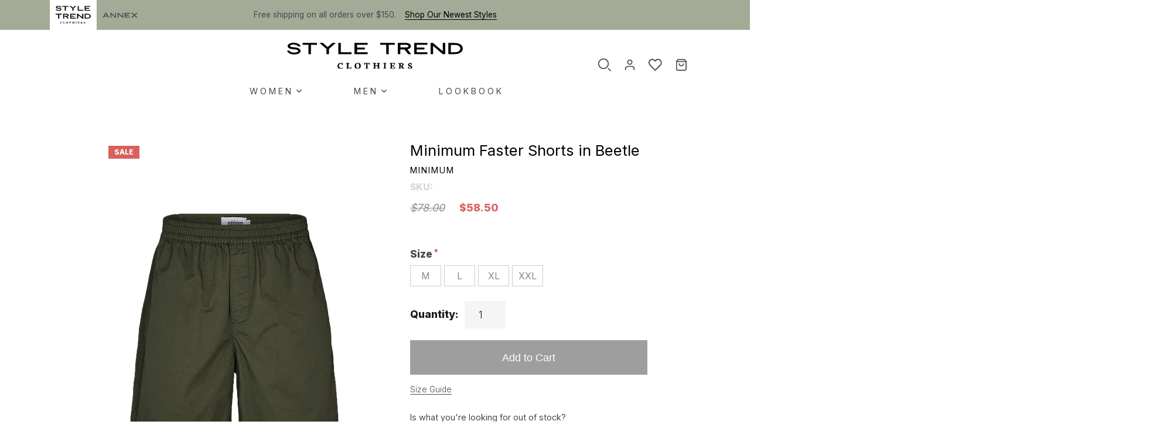

--- FILE ---
content_type: text/html; charset=UTF-8
request_url: https://styletrendclothiers.com/products/minimum-faster-shorts-in-beetle/
body_size: 61136
content:
<!DOCTYPE html>
<html lang="en-CA">
<head>
<meta charset="UTF-8">
<meta http-equiv="X-UA-Compatible" content="IE=edge"><script type="text/javascript">(window.NREUM||(NREUM={})).init={privacy:{cookies_enabled:true},ajax:{deny_list:["bam.nr-data.net"]},feature_flags:["soft_nav"],distributed_tracing:{enabled:true}};(window.NREUM||(NREUM={})).loader_config={agentID:"601418962",accountID:"4168052",trustKey:"66686",xpid:"UAcBWVZWChAGVFFVDwgGUV0=",licenseKey:"NRJS-ff0b5df98310147428f",applicationID:"600789179",browserID:"601418962"};;/*! For license information please see nr-loader-spa-1.308.0.min.js.LICENSE.txt */
(()=>{var e,t,r={384:(e,t,r)=>{"use strict";r.d(t,{NT:()=>a,US:()=>u,Zm:()=>o,bQ:()=>d,dV:()=>c,pV:()=>l});var n=r(6154),i=r(1863),s=r(1910);const a={beacon:"bam.nr-data.net",errorBeacon:"bam.nr-data.net"};function o(){return n.gm.NREUM||(n.gm.NREUM={}),void 0===n.gm.newrelic&&(n.gm.newrelic=n.gm.NREUM),n.gm.NREUM}function c(){let e=o();return e.o||(e.o={ST:n.gm.setTimeout,SI:n.gm.setImmediate||n.gm.setInterval,CT:n.gm.clearTimeout,XHR:n.gm.XMLHttpRequest,REQ:n.gm.Request,EV:n.gm.Event,PR:n.gm.Promise,MO:n.gm.MutationObserver,FETCH:n.gm.fetch,WS:n.gm.WebSocket},(0,s.i)(...Object.values(e.o))),e}function d(e,t){let r=o();r.initializedAgents??={},t.initializedAt={ms:(0,i.t)(),date:new Date},r.initializedAgents[e]=t}function u(e,t){o()[e]=t}function l(){return function(){let e=o();const t=e.info||{};e.info={beacon:a.beacon,errorBeacon:a.errorBeacon,...t}}(),function(){let e=o();const t=e.init||{};e.init={...t}}(),c(),function(){let e=o();const t=e.loader_config||{};e.loader_config={...t}}(),o()}},782:(e,t,r)=>{"use strict";r.d(t,{T:()=>n});const n=r(860).K7.pageViewTiming},860:(e,t,r)=>{"use strict";r.d(t,{$J:()=>u,K7:()=>c,P3:()=>d,XX:()=>i,Yy:()=>o,df:()=>s,qY:()=>n,v4:()=>a});const n="events",i="jserrors",s="browser/blobs",a="rum",o="browser/logs",c={ajax:"ajax",genericEvents:"generic_events",jserrors:i,logging:"logging",metrics:"metrics",pageAction:"page_action",pageViewEvent:"page_view_event",pageViewTiming:"page_view_timing",sessionReplay:"session_replay",sessionTrace:"session_trace",softNav:"soft_navigations",spa:"spa"},d={[c.pageViewEvent]:1,[c.pageViewTiming]:2,[c.metrics]:3,[c.jserrors]:4,[c.spa]:5,[c.ajax]:6,[c.sessionTrace]:7,[c.softNav]:8,[c.sessionReplay]:9,[c.logging]:10,[c.genericEvents]:11},u={[c.pageViewEvent]:a,[c.pageViewTiming]:n,[c.ajax]:n,[c.spa]:n,[c.softNav]:n,[c.metrics]:i,[c.jserrors]:i,[c.sessionTrace]:s,[c.sessionReplay]:s,[c.logging]:o,[c.genericEvents]:"ins"}},944:(e,t,r)=>{"use strict";r.d(t,{R:()=>i});var n=r(3241);function i(e,t){"function"==typeof console.debug&&(console.debug("New Relic Warning: https://github.com/newrelic/newrelic-browser-agent/blob/main/docs/warning-codes.md#".concat(e),t),(0,n.W)({agentIdentifier:null,drained:null,type:"data",name:"warn",feature:"warn",data:{code:e,secondary:t}}))}},993:(e,t,r)=>{"use strict";r.d(t,{A$:()=>s,ET:()=>a,TZ:()=>o,p_:()=>i});var n=r(860);const i={ERROR:"ERROR",WARN:"WARN",INFO:"INFO",DEBUG:"DEBUG",TRACE:"TRACE"},s={OFF:0,ERROR:1,WARN:2,INFO:3,DEBUG:4,TRACE:5},a="log",o=n.K7.logging},1541:(e,t,r)=>{"use strict";r.d(t,{U:()=>i,f:()=>n});const n={MFE:"MFE",BA:"BA"};function i(e,t){if(2!==t?.harvestEndpointVersion)return{};const r=t.agentRef.runtime.appMetadata.agents[0].entityGuid;return e?{"source.id":e.id,"source.name":e.name,"source.type":e.type,"parent.id":e.parent?.id||r,"parent.type":e.parent?.type||n.BA}:{"entity.guid":r,appId:t.agentRef.info.applicationID}}},1687:(e,t,r)=>{"use strict";r.d(t,{Ak:()=>d,Ze:()=>h,x3:()=>u});var n=r(3241),i=r(7836),s=r(3606),a=r(860),o=r(2646);const c={};function d(e,t){const r={staged:!1,priority:a.P3[t]||0};l(e),c[e].get(t)||c[e].set(t,r)}function u(e,t){e&&c[e]&&(c[e].get(t)&&c[e].delete(t),p(e,t,!1),c[e].size&&f(e))}function l(e){if(!e)throw new Error("agentIdentifier required");c[e]||(c[e]=new Map)}function h(e="",t="feature",r=!1){if(l(e),!e||!c[e].get(t)||r)return p(e,t);c[e].get(t).staged=!0,f(e)}function f(e){const t=Array.from(c[e]);t.every(([e,t])=>t.staged)&&(t.sort((e,t)=>e[1].priority-t[1].priority),t.forEach(([t])=>{c[e].delete(t),p(e,t)}))}function p(e,t,r=!0){const a=e?i.ee.get(e):i.ee,c=s.i.handlers;if(!a.aborted&&a.backlog&&c){if((0,n.W)({agentIdentifier:e,type:"lifecycle",name:"drain",feature:t}),r){const e=a.backlog[t],r=c[t];if(r){for(let t=0;e&&t<e.length;++t)g(e[t],r);Object.entries(r).forEach(([e,t])=>{Object.values(t||{}).forEach(t=>{t[0]?.on&&t[0]?.context()instanceof o.y&&t[0].on(e,t[1])})})}}a.isolatedBacklog||delete c[t],a.backlog[t]=null,a.emit("drain-"+t,[])}}function g(e,t){var r=e[1];Object.values(t[r]||{}).forEach(t=>{var r=e[0];if(t[0]===r){var n=t[1],i=e[3],s=e[2];n.apply(i,s)}})}},1738:(e,t,r)=>{"use strict";r.d(t,{U:()=>f,Y:()=>h});var n=r(3241),i=r(9908),s=r(1863),a=r(944),o=r(5701),c=r(3969),d=r(8362),u=r(860),l=r(4261);function h(e,t,r,s){const h=s||r;!h||h[e]&&h[e]!==d.d.prototype[e]||(h[e]=function(){(0,i.p)(c.xV,["API/"+e+"/called"],void 0,u.K7.metrics,r.ee),(0,n.W)({agentIdentifier:r.agentIdentifier,drained:!!o.B?.[r.agentIdentifier],type:"data",name:"api",feature:l.Pl+e,data:{}});try{return t.apply(this,arguments)}catch(e){(0,a.R)(23,e)}})}function f(e,t,r,n,a){const o=e.info;null===r?delete o.jsAttributes[t]:o.jsAttributes[t]=r,(a||null===r)&&(0,i.p)(l.Pl+n,[(0,s.t)(),t,r],void 0,"session",e.ee)}},1741:(e,t,r)=>{"use strict";r.d(t,{W:()=>s});var n=r(944),i=r(4261);class s{#e(e,...t){if(this[e]!==s.prototype[e])return this[e](...t);(0,n.R)(35,e)}addPageAction(e,t){return this.#e(i.hG,e,t)}register(e){return this.#e(i.eY,e)}recordCustomEvent(e,t){return this.#e(i.fF,e,t)}setPageViewName(e,t){return this.#e(i.Fw,e,t)}setCustomAttribute(e,t,r){return this.#e(i.cD,e,t,r)}noticeError(e,t){return this.#e(i.o5,e,t)}setUserId(e,t=!1){return this.#e(i.Dl,e,t)}setApplicationVersion(e){return this.#e(i.nb,e)}setErrorHandler(e){return this.#e(i.bt,e)}addRelease(e,t){return this.#e(i.k6,e,t)}log(e,t){return this.#e(i.$9,e,t)}start(){return this.#e(i.d3)}finished(e){return this.#e(i.BL,e)}recordReplay(){return this.#e(i.CH)}pauseReplay(){return this.#e(i.Tb)}addToTrace(e){return this.#e(i.U2,e)}setCurrentRouteName(e){return this.#e(i.PA,e)}interaction(e){return this.#e(i.dT,e)}wrapLogger(e,t,r){return this.#e(i.Wb,e,t,r)}measure(e,t){return this.#e(i.V1,e,t)}consent(e){return this.#e(i.Pv,e)}}},1863:(e,t,r)=>{"use strict";function n(){return Math.floor(performance.now())}r.d(t,{t:()=>n})},1910:(e,t,r)=>{"use strict";r.d(t,{i:()=>s});var n=r(944);const i=new Map;function s(...e){return e.every(e=>{if(i.has(e))return i.get(e);const t="function"==typeof e?e.toString():"",r=t.includes("[native code]"),s=t.includes("nrWrapper");return r||s||(0,n.R)(64,e?.name||t),i.set(e,r),r})}},2555:(e,t,r)=>{"use strict";r.d(t,{D:()=>o,f:()=>a});var n=r(384),i=r(8122);const s={beacon:n.NT.beacon,errorBeacon:n.NT.errorBeacon,licenseKey:void 0,applicationID:void 0,sa:void 0,queueTime:void 0,applicationTime:void 0,ttGuid:void 0,user:void 0,account:void 0,product:void 0,extra:void 0,jsAttributes:{},userAttributes:void 0,atts:void 0,transactionName:void 0,tNamePlain:void 0};function a(e){try{return!!e.licenseKey&&!!e.errorBeacon&&!!e.applicationID}catch(e){return!1}}const o=e=>(0,i.a)(e,s)},2614:(e,t,r)=>{"use strict";r.d(t,{BB:()=>a,H3:()=>n,g:()=>d,iL:()=>c,tS:()=>o,uh:()=>i,wk:()=>s});const n="NRBA",i="SESSION",s=144e5,a=18e5,o={STARTED:"session-started",PAUSE:"session-pause",RESET:"session-reset",RESUME:"session-resume",UPDATE:"session-update"},c={SAME_TAB:"same-tab",CROSS_TAB:"cross-tab"},d={OFF:0,FULL:1,ERROR:2}},2646:(e,t,r)=>{"use strict";r.d(t,{y:()=>n});class n{constructor(e){this.contextId=e}}},2843:(e,t,r)=>{"use strict";r.d(t,{G:()=>s,u:()=>i});var n=r(3878);function i(e,t=!1,r,i){(0,n.DD)("visibilitychange",function(){if(t)return void("hidden"===document.visibilityState&&e());e(document.visibilityState)},r,i)}function s(e,t,r){(0,n.sp)("pagehide",e,t,r)}},3241:(e,t,r)=>{"use strict";r.d(t,{W:()=>s});var n=r(6154);const i="newrelic";function s(e={}){try{n.gm.dispatchEvent(new CustomEvent(i,{detail:e}))}catch(e){}}},3304:(e,t,r)=>{"use strict";r.d(t,{A:()=>s});var n=r(7836);const i=()=>{const e=new WeakSet;return(t,r)=>{if("object"==typeof r&&null!==r){if(e.has(r))return;e.add(r)}return r}};function s(e){try{return JSON.stringify(e,i())??""}catch(e){try{n.ee.emit("internal-error",[e])}catch(e){}return""}}},3333:(e,t,r)=>{"use strict";r.d(t,{$v:()=>u,TZ:()=>n,Xh:()=>c,Zp:()=>i,kd:()=>d,mq:()=>o,nf:()=>a,qN:()=>s});const n=r(860).K7.genericEvents,i=["auxclick","click","copy","keydown","paste","scrollend"],s=["focus","blur"],a=4,o=1e3,c=2e3,d=["PageAction","UserAction","BrowserPerformance"],u={RESOURCES:"experimental.resources",REGISTER:"register"}},3434:(e,t,r)=>{"use strict";r.d(t,{Jt:()=>s,YM:()=>d});var n=r(7836),i=r(5607);const s="nr@original:".concat(i.W),a=50;var o=Object.prototype.hasOwnProperty,c=!1;function d(e,t){return e||(e=n.ee),r.inPlace=function(e,t,n,i,s){n||(n="");const a="-"===n.charAt(0);for(let o=0;o<t.length;o++){const c=t[o],d=e[c];l(d)||(e[c]=r(d,a?c+n:n,i,c,s))}},r.flag=s,r;function r(t,r,n,c,d){return l(t)?t:(r||(r=""),nrWrapper[s]=t,function(e,t,r){if(Object.defineProperty&&Object.keys)try{return Object.keys(e).forEach(function(r){Object.defineProperty(t,r,{get:function(){return e[r]},set:function(t){return e[r]=t,t}})}),t}catch(e){u([e],r)}for(var n in e)o.call(e,n)&&(t[n]=e[n])}(t,nrWrapper,e),nrWrapper);function nrWrapper(){var s,o,l,h;let f;try{o=this,s=[...arguments],l="function"==typeof n?n(s,o):n||{}}catch(t){u([t,"",[s,o,c],l],e)}i(r+"start",[s,o,c],l,d);const p=performance.now();let g;try{return h=t.apply(o,s),g=performance.now(),h}catch(e){throw g=performance.now(),i(r+"err",[s,o,e],l,d),f=e,f}finally{const e=g-p,t={start:p,end:g,duration:e,isLongTask:e>=a,methodName:c,thrownError:f};t.isLongTask&&i("long-task",[t,o],l,d),i(r+"end",[s,o,h],l,d)}}}function i(r,n,i,s){if(!c||t){var a=c;c=!0;try{e.emit(r,n,i,t,s)}catch(t){u([t,r,n,i],e)}c=a}}}function u(e,t){t||(t=n.ee);try{t.emit("internal-error",e)}catch(e){}}function l(e){return!(e&&"function"==typeof e&&e.apply&&!e[s])}},3606:(e,t,r)=>{"use strict";r.d(t,{i:()=>s});var n=r(9908);s.on=a;var i=s.handlers={};function s(e,t,r,s){a(s||n.d,i,e,t,r)}function a(e,t,r,i,s){s||(s="feature"),e||(e=n.d);var a=t[s]=t[s]||{};(a[r]=a[r]||[]).push([e,i])}},3738:(e,t,r)=>{"use strict";r.d(t,{He:()=>i,Kp:()=>o,Lc:()=>d,Rz:()=>u,TZ:()=>n,bD:()=>s,d3:()=>a,jx:()=>l,sl:()=>h,uP:()=>c});const n=r(860).K7.sessionTrace,i="bstResource",s="resource",a="-start",o="-end",c="fn"+a,d="fn"+o,u="pushState",l=1e3,h=3e4},3785:(e,t,r)=>{"use strict";r.d(t,{R:()=>c,b:()=>d});var n=r(9908),i=r(1863),s=r(860),a=r(3969),o=r(993);function c(e,t,r={},c=o.p_.INFO,d=!0,u,l=(0,i.t)()){(0,n.p)(a.xV,["API/logging/".concat(c.toLowerCase(),"/called")],void 0,s.K7.metrics,e),(0,n.p)(o.ET,[l,t,r,c,d,u],void 0,s.K7.logging,e)}function d(e){return"string"==typeof e&&Object.values(o.p_).some(t=>t===e.toUpperCase().trim())}},3878:(e,t,r)=>{"use strict";function n(e,t){return{capture:e,passive:!1,signal:t}}function i(e,t,r=!1,i){window.addEventListener(e,t,n(r,i))}function s(e,t,r=!1,i){document.addEventListener(e,t,n(r,i))}r.d(t,{DD:()=>s,jT:()=>n,sp:()=>i})},3962:(e,t,r)=>{"use strict";r.d(t,{AM:()=>a,O2:()=>l,OV:()=>s,Qu:()=>h,TZ:()=>c,ih:()=>f,pP:()=>o,t1:()=>u,tC:()=>i,wD:()=>d});var n=r(860);const i=["click","keydown","submit"],s="popstate",a="api",o="initialPageLoad",c=n.K7.softNav,d=5e3,u=500,l={INITIAL_PAGE_LOAD:"",ROUTE_CHANGE:1,UNSPECIFIED:2},h={INTERACTION:1,AJAX:2,CUSTOM_END:3,CUSTOM_TRACER:4},f={IP:"in progress",PF:"pending finish",FIN:"finished",CAN:"cancelled"}},3969:(e,t,r)=>{"use strict";r.d(t,{TZ:()=>n,XG:()=>o,rs:()=>i,xV:()=>a,z_:()=>s});const n=r(860).K7.metrics,i="sm",s="cm",a="storeSupportabilityMetrics",o="storeEventMetrics"},4234:(e,t,r)=>{"use strict";r.d(t,{W:()=>s});var n=r(7836),i=r(1687);class s{constructor(e,t){this.agentIdentifier=e,this.ee=n.ee.get(e),this.featureName=t,this.blocked=!1}deregisterDrain(){(0,i.x3)(this.agentIdentifier,this.featureName)}}},4261:(e,t,r)=>{"use strict";r.d(t,{$9:()=>u,BL:()=>c,CH:()=>p,Dl:()=>R,Fw:()=>w,PA:()=>v,Pl:()=>n,Pv:()=>A,Tb:()=>h,U2:()=>a,V1:()=>E,Wb:()=>T,bt:()=>y,cD:()=>b,d3:()=>x,dT:()=>d,eY:()=>g,fF:()=>f,hG:()=>s,hw:()=>i,k6:()=>o,nb:()=>m,o5:()=>l});const n="api-",i=n+"ixn-",s="addPageAction",a="addToTrace",o="addRelease",c="finished",d="interaction",u="log",l="noticeError",h="pauseReplay",f="recordCustomEvent",p="recordReplay",g="register",m="setApplicationVersion",v="setCurrentRouteName",b="setCustomAttribute",y="setErrorHandler",w="setPageViewName",R="setUserId",x="start",T="wrapLogger",E="measure",A="consent"},5205:(e,t,r)=>{"use strict";r.d(t,{j:()=>S});var n=r(384),i=r(1741);var s=r(2555),a=r(3333);const o=e=>{if(!e||"string"!=typeof e)return!1;try{document.createDocumentFragment().querySelector(e)}catch{return!1}return!0};var c=r(2614),d=r(944),u=r(8122);const l="[data-nr-mask]",h=e=>(0,u.a)(e,(()=>{const e={feature_flags:[],experimental:{allow_registered_children:!1,resources:!1},mask_selector:"*",block_selector:"[data-nr-block]",mask_input_options:{color:!1,date:!1,"datetime-local":!1,email:!1,month:!1,number:!1,range:!1,search:!1,tel:!1,text:!1,time:!1,url:!1,week:!1,textarea:!1,select:!1,password:!0}};return{ajax:{deny_list:void 0,block_internal:!0,enabled:!0,autoStart:!0},api:{get allow_registered_children(){return e.feature_flags.includes(a.$v.REGISTER)||e.experimental.allow_registered_children},set allow_registered_children(t){e.experimental.allow_registered_children=t},duplicate_registered_data:!1},browser_consent_mode:{enabled:!1},distributed_tracing:{enabled:void 0,exclude_newrelic_header:void 0,cors_use_newrelic_header:void 0,cors_use_tracecontext_headers:void 0,allowed_origins:void 0},get feature_flags(){return e.feature_flags},set feature_flags(t){e.feature_flags=t},generic_events:{enabled:!0,autoStart:!0},harvest:{interval:30},jserrors:{enabled:!0,autoStart:!0},logging:{enabled:!0,autoStart:!0},metrics:{enabled:!0,autoStart:!0},obfuscate:void 0,page_action:{enabled:!0},page_view_event:{enabled:!0,autoStart:!0},page_view_timing:{enabled:!0,autoStart:!0},performance:{capture_marks:!1,capture_measures:!1,capture_detail:!0,resources:{get enabled(){return e.feature_flags.includes(a.$v.RESOURCES)||e.experimental.resources},set enabled(t){e.experimental.resources=t},asset_types:[],first_party_domains:[],ignore_newrelic:!0}},privacy:{cookies_enabled:!0},proxy:{assets:void 0,beacon:void 0},session:{expiresMs:c.wk,inactiveMs:c.BB},session_replay:{autoStart:!0,enabled:!1,preload:!1,sampling_rate:10,error_sampling_rate:100,collect_fonts:!1,inline_images:!1,fix_stylesheets:!0,mask_all_inputs:!0,get mask_text_selector(){return e.mask_selector},set mask_text_selector(t){o(t)?e.mask_selector="".concat(t,",").concat(l):""===t||null===t?e.mask_selector=l:(0,d.R)(5,t)},get block_class(){return"nr-block"},get ignore_class(){return"nr-ignore"},get mask_text_class(){return"nr-mask"},get block_selector(){return e.block_selector},set block_selector(t){o(t)?e.block_selector+=",".concat(t):""!==t&&(0,d.R)(6,t)},get mask_input_options(){return e.mask_input_options},set mask_input_options(t){t&&"object"==typeof t?e.mask_input_options={...t,password:!0}:(0,d.R)(7,t)}},session_trace:{enabled:!0,autoStart:!0},soft_navigations:{enabled:!0,autoStart:!0},spa:{enabled:!0,autoStart:!0},ssl:void 0,user_actions:{enabled:!0,elementAttributes:["id","className","tagName","type"]}}})());var f=r(6154),p=r(9324);let g=0;const m={buildEnv:p.F3,distMethod:p.Xs,version:p.xv,originTime:f.WN},v={consented:!1},b={appMetadata:{},get consented(){return this.session?.state?.consent||v.consented},set consented(e){v.consented=e},customTransaction:void 0,denyList:void 0,disabled:!1,harvester:void 0,isolatedBacklog:!1,isRecording:!1,loaderType:void 0,maxBytes:3e4,obfuscator:void 0,onerror:void 0,ptid:void 0,releaseIds:{},session:void 0,timeKeeper:void 0,registeredEntities:[],jsAttributesMetadata:{bytes:0},get harvestCount(){return++g}},y=e=>{const t=(0,u.a)(e,b),r=Object.keys(m).reduce((e,t)=>(e[t]={value:m[t],writable:!1,configurable:!0,enumerable:!0},e),{});return Object.defineProperties(t,r)};var w=r(5701);const R=e=>{const t=e.startsWith("http");e+="/",r.p=t?e:"https://"+e};var x=r(7836),T=r(3241);const E={accountID:void 0,trustKey:void 0,agentID:void 0,licenseKey:void 0,applicationID:void 0,xpid:void 0},A=e=>(0,u.a)(e,E),_=new Set;function S(e,t={},r,a){let{init:o,info:c,loader_config:d,runtime:u={},exposed:l=!0}=t;if(!c){const e=(0,n.pV)();o=e.init,c=e.info,d=e.loader_config}e.init=h(o||{}),e.loader_config=A(d||{}),c.jsAttributes??={},f.bv&&(c.jsAttributes.isWorker=!0),e.info=(0,s.D)(c);const p=e.init,g=[c.beacon,c.errorBeacon];_.has(e.agentIdentifier)||(p.proxy.assets&&(R(p.proxy.assets),g.push(p.proxy.assets)),p.proxy.beacon&&g.push(p.proxy.beacon),e.beacons=[...g],function(e){const t=(0,n.pV)();Object.getOwnPropertyNames(i.W.prototype).forEach(r=>{const n=i.W.prototype[r];if("function"!=typeof n||"constructor"===n)return;let s=t[r];e[r]&&!1!==e.exposed&&"micro-agent"!==e.runtime?.loaderType&&(t[r]=(...t)=>{const n=e[r](...t);return s?s(...t):n})})}(e),(0,n.US)("activatedFeatures",w.B)),u.denyList=[...p.ajax.deny_list||[],...p.ajax.block_internal?g:[]],u.ptid=e.agentIdentifier,u.loaderType=r,e.runtime=y(u),_.has(e.agentIdentifier)||(e.ee=x.ee.get(e.agentIdentifier),e.exposed=l,(0,T.W)({agentIdentifier:e.agentIdentifier,drained:!!w.B?.[e.agentIdentifier],type:"lifecycle",name:"initialize",feature:void 0,data:e.config})),_.add(e.agentIdentifier)}},5270:(e,t,r)=>{"use strict";r.d(t,{Aw:()=>a,SR:()=>s,rF:()=>o});var n=r(384),i=r(7767);function s(e){return!!(0,n.dV)().o.MO&&(0,i.V)(e)&&!0===e?.session_trace.enabled}function a(e){return!0===e?.session_replay.preload&&s(e)}function o(e,t){try{if("string"==typeof t?.type){if("password"===t.type.toLowerCase())return"*".repeat(e?.length||0);if(void 0!==t?.dataset?.nrUnmask||t?.classList?.contains("nr-unmask"))return e}}catch(e){}return"string"==typeof e?e.replace(/[\S]/g,"*"):"*".repeat(e?.length||0)}},5289:(e,t,r)=>{"use strict";r.d(t,{GG:()=>a,Qr:()=>c,sB:()=>o});var n=r(3878),i=r(6389);function s(){return"undefined"==typeof document||"complete"===document.readyState}function a(e,t){if(s())return e();const r=(0,i.J)(e),a=setInterval(()=>{s()&&(clearInterval(a),r())},500);(0,n.sp)("load",r,t)}function o(e){if(s())return e();(0,n.DD)("DOMContentLoaded",e)}function c(e){if(s())return e();(0,n.sp)("popstate",e)}},5607:(e,t,r)=>{"use strict";r.d(t,{W:()=>n});const n=(0,r(9566).bz)()},5701:(e,t,r)=>{"use strict";r.d(t,{B:()=>s,t:()=>a});var n=r(3241);const i=new Set,s={};function a(e,t){const r=t.agentIdentifier;s[r]??={},e&&"object"==typeof e&&(i.has(r)||(t.ee.emit("rumresp",[e]),s[r]=e,i.add(r),(0,n.W)({agentIdentifier:r,loaded:!0,drained:!0,type:"lifecycle",name:"load",feature:void 0,data:e})))}},6154:(e,t,r)=>{"use strict";r.d(t,{OF:()=>d,RI:()=>i,WN:()=>h,bv:()=>s,eN:()=>f,gm:()=>a,lR:()=>l,m:()=>c,mw:()=>o,sb:()=>u});var n=r(1863);const i="undefined"!=typeof window&&!!window.document,s="undefined"!=typeof WorkerGlobalScope&&("undefined"!=typeof self&&self instanceof WorkerGlobalScope&&self.navigator instanceof WorkerNavigator||"undefined"!=typeof globalThis&&globalThis instanceof WorkerGlobalScope&&globalThis.navigator instanceof WorkerNavigator),a=i?window:"undefined"!=typeof WorkerGlobalScope&&("undefined"!=typeof self&&self instanceof WorkerGlobalScope&&self||"undefined"!=typeof globalThis&&globalThis instanceof WorkerGlobalScope&&globalThis),o=Boolean("hidden"===a?.document?.visibilityState),c=""+a?.location,d=/iPad|iPhone|iPod/.test(a.navigator?.userAgent),u=d&&"undefined"==typeof SharedWorker,l=(()=>{const e=a.navigator?.userAgent?.match(/Firefox[/\s](\d+\.\d+)/);return Array.isArray(e)&&e.length>=2?+e[1]:0})(),h=Date.now()-(0,n.t)(),f=()=>"undefined"!=typeof PerformanceNavigationTiming&&a?.performance?.getEntriesByType("navigation")?.[0]?.responseStart},6344:(e,t,r)=>{"use strict";r.d(t,{BB:()=>u,Qb:()=>l,TZ:()=>i,Ug:()=>a,Vh:()=>s,_s:()=>o,bc:()=>d,yP:()=>c});var n=r(2614);const i=r(860).K7.sessionReplay,s="errorDuringReplay",a=.12,o={DomContentLoaded:0,Load:1,FullSnapshot:2,IncrementalSnapshot:3,Meta:4,Custom:5},c={[n.g.ERROR]:15e3,[n.g.FULL]:3e5,[n.g.OFF]:0},d={RESET:{message:"Session was reset",sm:"Reset"},IMPORT:{message:"Recorder failed to import",sm:"Import"},TOO_MANY:{message:"429: Too Many Requests",sm:"Too-Many"},TOO_BIG:{message:"Payload was too large",sm:"Too-Big"},CROSS_TAB:{message:"Session Entity was set to OFF on another tab",sm:"Cross-Tab"},ENTITLEMENTS:{message:"Session Replay is not allowed and will not be started",sm:"Entitlement"}},u=5e3,l={API:"api",RESUME:"resume",SWITCH_TO_FULL:"switchToFull",INITIALIZE:"initialize",PRELOAD:"preload"}},6389:(e,t,r)=>{"use strict";function n(e,t=500,r={}){const n=r?.leading||!1;let i;return(...r)=>{n&&void 0===i&&(e.apply(this,r),i=setTimeout(()=>{i=clearTimeout(i)},t)),n||(clearTimeout(i),i=setTimeout(()=>{e.apply(this,r)},t))}}function i(e){let t=!1;return(...r)=>{t||(t=!0,e.apply(this,r))}}r.d(t,{J:()=>i,s:()=>n})},6630:(e,t,r)=>{"use strict";r.d(t,{T:()=>n});const n=r(860).K7.pageViewEvent},6774:(e,t,r)=>{"use strict";r.d(t,{T:()=>n});const n=r(860).K7.jserrors},7295:(e,t,r)=>{"use strict";r.d(t,{Xv:()=>a,gX:()=>i,iW:()=>s});var n=[];function i(e){if(!e||s(e))return!1;if(0===n.length)return!0;if("*"===n[0].hostname)return!1;for(var t=0;t<n.length;t++){var r=n[t];if(r.hostname.test(e.hostname)&&r.pathname.test(e.pathname))return!1}return!0}function s(e){return void 0===e.hostname}function a(e){if(n=[],e&&e.length)for(var t=0;t<e.length;t++){let r=e[t];if(!r)continue;if("*"===r)return void(n=[{hostname:"*"}]);0===r.indexOf("http://")?r=r.substring(7):0===r.indexOf("https://")&&(r=r.substring(8));const i=r.indexOf("/");let s,a;i>0?(s=r.substring(0,i),a=r.substring(i)):(s=r,a="*");let[c]=s.split(":");n.push({hostname:o(c),pathname:o(a,!0)})}}function o(e,t=!1){const r=e.replace(/[.+?^${}()|[\]\\]/g,e=>"\\"+e).replace(/\*/g,".*?");return new RegExp((t?"^":"")+r+"$")}},7485:(e,t,r)=>{"use strict";r.d(t,{D:()=>i});var n=r(6154);function i(e){if(0===(e||"").indexOf("data:"))return{protocol:"data"};try{const t=new URL(e,location.href),r={port:t.port,hostname:t.hostname,pathname:t.pathname,search:t.search,protocol:t.protocol.slice(0,t.protocol.indexOf(":")),sameOrigin:t.protocol===n.gm?.location?.protocol&&t.host===n.gm?.location?.host};return r.port&&""!==r.port||("http:"===t.protocol&&(r.port="80"),"https:"===t.protocol&&(r.port="443")),r.pathname&&""!==r.pathname?r.pathname.startsWith("/")||(r.pathname="/".concat(r.pathname)):r.pathname="/",r}catch(e){return{}}}},7699:(e,t,r)=>{"use strict";r.d(t,{It:()=>s,KC:()=>o,No:()=>i,qh:()=>a});var n=r(860);const i=16e3,s=1e6,a="SESSION_ERROR",o={[n.K7.logging]:!0,[n.K7.genericEvents]:!1,[n.K7.jserrors]:!1,[n.K7.ajax]:!1}},7767:(e,t,r)=>{"use strict";r.d(t,{V:()=>i});var n=r(6154);const i=e=>n.RI&&!0===e?.privacy.cookies_enabled},7836:(e,t,r)=>{"use strict";r.d(t,{P:()=>o,ee:()=>c});var n=r(384),i=r(8990),s=r(2646),a=r(5607);const o="nr@context:".concat(a.W),c=function e(t,r){var n={},a={},u={},l=!1;try{l=16===r.length&&d.initializedAgents?.[r]?.runtime.isolatedBacklog}catch(e){}var h={on:p,addEventListener:p,removeEventListener:function(e,t){var r=n[e];if(!r)return;for(var i=0;i<r.length;i++)r[i]===t&&r.splice(i,1)},emit:function(e,r,n,i,s){!1!==s&&(s=!0);if(c.aborted&&!i)return;t&&s&&t.emit(e,r,n);var o=f(n);g(e).forEach(e=>{e.apply(o,r)});var d=v()[a[e]];d&&d.push([h,e,r,o]);return o},get:m,listeners:g,context:f,buffer:function(e,t){const r=v();if(t=t||"feature",h.aborted)return;Object.entries(e||{}).forEach(([e,n])=>{a[n]=t,t in r||(r[t]=[])})},abort:function(){h._aborted=!0,Object.keys(h.backlog).forEach(e=>{delete h.backlog[e]})},isBuffering:function(e){return!!v()[a[e]]},debugId:r,backlog:l?{}:t&&"object"==typeof t.backlog?t.backlog:{},isolatedBacklog:l};return Object.defineProperty(h,"aborted",{get:()=>{let e=h._aborted||!1;return e||(t&&(e=t.aborted),e)}}),h;function f(e){return e&&e instanceof s.y?e:e?(0,i.I)(e,o,()=>new s.y(o)):new s.y(o)}function p(e,t){n[e]=g(e).concat(t)}function g(e){return n[e]||[]}function m(t){return u[t]=u[t]||e(h,t)}function v(){return h.backlog}}(void 0,"globalEE"),d=(0,n.Zm)();d.ee||(d.ee=c)},8122:(e,t,r)=>{"use strict";r.d(t,{a:()=>i});var n=r(944);function i(e,t){try{if(!e||"object"!=typeof e)return(0,n.R)(3);if(!t||"object"!=typeof t)return(0,n.R)(4);const r=Object.create(Object.getPrototypeOf(t),Object.getOwnPropertyDescriptors(t)),s=0===Object.keys(r).length?e:r;for(let a in s)if(void 0!==e[a])try{if(null===e[a]){r[a]=null;continue}Array.isArray(e[a])&&Array.isArray(t[a])?r[a]=Array.from(new Set([...e[a],...t[a]])):"object"==typeof e[a]&&"object"==typeof t[a]?r[a]=i(e[a],t[a]):r[a]=e[a]}catch(e){r[a]||(0,n.R)(1,e)}return r}catch(e){(0,n.R)(2,e)}}},8139:(e,t,r)=>{"use strict";r.d(t,{u:()=>h});var n=r(7836),i=r(3434),s=r(8990),a=r(6154);const o={},c=a.gm.XMLHttpRequest,d="addEventListener",u="removeEventListener",l="nr@wrapped:".concat(n.P);function h(e){var t=function(e){return(e||n.ee).get("events")}(e);if(o[t.debugId]++)return t;o[t.debugId]=1;var r=(0,i.YM)(t,!0);function h(e){r.inPlace(e,[d,u],"-",p)}function p(e,t){return e[1]}return"getPrototypeOf"in Object&&(a.RI&&f(document,h),c&&f(c.prototype,h),f(a.gm,h)),t.on(d+"-start",function(e,t){var n=e[1];if(null!==n&&("function"==typeof n||"object"==typeof n)&&"newrelic"!==e[0]){var i=(0,s.I)(n,l,function(){var e={object:function(){if("function"!=typeof n.handleEvent)return;return n.handleEvent.apply(n,arguments)},function:n}[typeof n];return e?r(e,"fn-",null,e.name||"anonymous"):n});this.wrapped=e[1]=i}}),t.on(u+"-start",function(e){e[1]=this.wrapped||e[1]}),t}function f(e,t,...r){let n=e;for(;"object"==typeof n&&!Object.prototype.hasOwnProperty.call(n,d);)n=Object.getPrototypeOf(n);n&&t(n,...r)}},8362:(e,t,r)=>{"use strict";r.d(t,{d:()=>s});var n=r(9566),i=r(1741);class s extends i.W{agentIdentifier=(0,n.LA)(16)}},8374:(e,t,r)=>{r.nc=(()=>{try{return document?.currentScript?.nonce}catch(e){}return""})()},8990:(e,t,r)=>{"use strict";r.d(t,{I:()=>i});var n=Object.prototype.hasOwnProperty;function i(e,t,r){if(n.call(e,t))return e[t];var i=r();if(Object.defineProperty&&Object.keys)try{return Object.defineProperty(e,t,{value:i,writable:!0,enumerable:!1}),i}catch(e){}return e[t]=i,i}},9119:(e,t,r)=>{"use strict";r.d(t,{L:()=>s});var n=/([^?#]*)[^#]*(#[^?]*|$).*/,i=/([^?#]*)().*/;function s(e,t){return e?e.replace(t?n:i,"$1$2"):e}},9300:(e,t,r)=>{"use strict";r.d(t,{T:()=>n});const n=r(860).K7.ajax},9324:(e,t,r)=>{"use strict";r.d(t,{AJ:()=>a,F3:()=>i,Xs:()=>s,Yq:()=>o,xv:()=>n});const n="1.308.0",i="PROD",s="CDN",a="@newrelic/rrweb",o="1.0.1"},9566:(e,t,r)=>{"use strict";r.d(t,{LA:()=>o,ZF:()=>c,bz:()=>a,el:()=>d});var n=r(6154);const i="xxxxxxxx-xxxx-4xxx-yxxx-xxxxxxxxxxxx";function s(e,t){return e?15&e[t]:16*Math.random()|0}function a(){const e=n.gm?.crypto||n.gm?.msCrypto;let t,r=0;return e&&e.getRandomValues&&(t=e.getRandomValues(new Uint8Array(30))),i.split("").map(e=>"x"===e?s(t,r++).toString(16):"y"===e?(3&s()|8).toString(16):e).join("")}function o(e){const t=n.gm?.crypto||n.gm?.msCrypto;let r,i=0;t&&t.getRandomValues&&(r=t.getRandomValues(new Uint8Array(e)));const a=[];for(var o=0;o<e;o++)a.push(s(r,i++).toString(16));return a.join("")}function c(){return o(16)}function d(){return o(32)}},9908:(e,t,r)=>{"use strict";r.d(t,{d:()=>n,p:()=>i});var n=r(7836).ee.get("handle");function i(e,t,r,i,s){s?(s.buffer([e],i),s.emit(e,t,r)):(n.buffer([e],i),n.emit(e,t,r))}}},n={};function i(e){var t=n[e];if(void 0!==t)return t.exports;var s=n[e]={exports:{}};return r[e](s,s.exports,i),s.exports}i.m=r,i.d=(e,t)=>{for(var r in t)i.o(t,r)&&!i.o(e,r)&&Object.defineProperty(e,r,{enumerable:!0,get:t[r]})},i.f={},i.e=e=>Promise.all(Object.keys(i.f).reduce((t,r)=>(i.f[r](e,t),t),[])),i.u=e=>({212:"nr-spa-compressor",249:"nr-spa-recorder",478:"nr-spa"}[e]+"-1.308.0.min.js"),i.o=(e,t)=>Object.prototype.hasOwnProperty.call(e,t),e={},t="NRBA-1.308.0.PROD:",i.l=(r,n,s,a)=>{if(e[r])e[r].push(n);else{var o,c;if(void 0!==s)for(var d=document.getElementsByTagName("script"),u=0;u<d.length;u++){var l=d[u];if(l.getAttribute("src")==r||l.getAttribute("data-webpack")==t+s){o=l;break}}if(!o){c=!0;var h={478:"sha512-RSfSVnmHk59T/uIPbdSE0LPeqcEdF4/+XhfJdBuccH5rYMOEZDhFdtnh6X6nJk7hGpzHd9Ujhsy7lZEz/ORYCQ==",249:"sha512-ehJXhmntm85NSqW4MkhfQqmeKFulra3klDyY0OPDUE+sQ3GokHlPh1pmAzuNy//3j4ac6lzIbmXLvGQBMYmrkg==",212:"sha512-B9h4CR46ndKRgMBcK+j67uSR2RCnJfGefU+A7FrgR/k42ovXy5x/MAVFiSvFxuVeEk/pNLgvYGMp1cBSK/G6Fg=="};(o=document.createElement("script")).charset="utf-8",i.nc&&o.setAttribute("nonce",i.nc),o.setAttribute("data-webpack",t+s),o.src=r,0!==o.src.indexOf(window.location.origin+"/")&&(o.crossOrigin="anonymous"),h[a]&&(o.integrity=h[a])}e[r]=[n];var f=(t,n)=>{o.onerror=o.onload=null,clearTimeout(p);var i=e[r];if(delete e[r],o.parentNode&&o.parentNode.removeChild(o),i&&i.forEach(e=>e(n)),t)return t(n)},p=setTimeout(f.bind(null,void 0,{type:"timeout",target:o}),12e4);o.onerror=f.bind(null,o.onerror),o.onload=f.bind(null,o.onload),c&&document.head.appendChild(o)}},i.r=e=>{"undefined"!=typeof Symbol&&Symbol.toStringTag&&Object.defineProperty(e,Symbol.toStringTag,{value:"Module"}),Object.defineProperty(e,"__esModule",{value:!0})},i.p="https://js-agent.newrelic.com/",(()=>{var e={38:0,788:0};i.f.j=(t,r)=>{var n=i.o(e,t)?e[t]:void 0;if(0!==n)if(n)r.push(n[2]);else{var s=new Promise((r,i)=>n=e[t]=[r,i]);r.push(n[2]=s);var a=i.p+i.u(t),o=new Error;i.l(a,r=>{if(i.o(e,t)&&(0!==(n=e[t])&&(e[t]=void 0),n)){var s=r&&("load"===r.type?"missing":r.type),a=r&&r.target&&r.target.src;o.message="Loading chunk "+t+" failed: ("+s+": "+a+")",o.name="ChunkLoadError",o.type=s,o.request=a,n[1](o)}},"chunk-"+t,t)}};var t=(t,r)=>{var n,s,[a,o,c]=r,d=0;if(a.some(t=>0!==e[t])){for(n in o)i.o(o,n)&&(i.m[n]=o[n]);if(c)c(i)}for(t&&t(r);d<a.length;d++)s=a[d],i.o(e,s)&&e[s]&&e[s][0](),e[s]=0},r=self["webpackChunk:NRBA-1.308.0.PROD"]=self["webpackChunk:NRBA-1.308.0.PROD"]||[];r.forEach(t.bind(null,0)),r.push=t.bind(null,r.push.bind(r))})(),(()=>{"use strict";i(8374);var e=i(8362),t=i(860);const r=Object.values(t.K7);var n=i(5205);var s=i(9908),a=i(1863),o=i(4261),c=i(1738);var d=i(1687),u=i(4234),l=i(5289),h=i(6154),f=i(944),p=i(5270),g=i(7767),m=i(6389),v=i(7699);class b extends u.W{constructor(e,t){super(e.agentIdentifier,t),this.agentRef=e,this.abortHandler=void 0,this.featAggregate=void 0,this.loadedSuccessfully=void 0,this.onAggregateImported=new Promise(e=>{this.loadedSuccessfully=e}),this.deferred=Promise.resolve(),!1===e.init[this.featureName].autoStart?this.deferred=new Promise((t,r)=>{this.ee.on("manual-start-all",(0,m.J)(()=>{(0,d.Ak)(e.agentIdentifier,this.featureName),t()}))}):(0,d.Ak)(e.agentIdentifier,t)}importAggregator(e,t,r={}){if(this.featAggregate)return;const n=async()=>{let n;await this.deferred;try{if((0,g.V)(e.init)){const{setupAgentSession:t}=await i.e(478).then(i.bind(i,8766));n=t(e)}}catch(e){(0,f.R)(20,e),this.ee.emit("internal-error",[e]),(0,s.p)(v.qh,[e],void 0,this.featureName,this.ee)}try{if(!this.#t(this.featureName,n,e.init))return(0,d.Ze)(this.agentIdentifier,this.featureName),void this.loadedSuccessfully(!1);const{Aggregate:i}=await t();this.featAggregate=new i(e,r),e.runtime.harvester.initializedAggregates.push(this.featAggregate),this.loadedSuccessfully(!0)}catch(e){(0,f.R)(34,e),this.abortHandler?.(),(0,d.Ze)(this.agentIdentifier,this.featureName,!0),this.loadedSuccessfully(!1),this.ee&&this.ee.abort()}};h.RI?(0,l.GG)(()=>n(),!0):n()}#t(e,r,n){if(this.blocked)return!1;switch(e){case t.K7.sessionReplay:return(0,p.SR)(n)&&!!r;case t.K7.sessionTrace:return!!r;default:return!0}}}var y=i(6630),w=i(2614),R=i(3241);class x extends b{static featureName=y.T;constructor(e){var t;super(e,y.T),this.setupInspectionEvents(e.agentIdentifier),t=e,(0,c.Y)(o.Fw,function(e,r){"string"==typeof e&&("/"!==e.charAt(0)&&(e="/"+e),t.runtime.customTransaction=(r||"http://custom.transaction")+e,(0,s.p)(o.Pl+o.Fw,[(0,a.t)()],void 0,void 0,t.ee))},t),this.importAggregator(e,()=>i.e(478).then(i.bind(i,2467)))}setupInspectionEvents(e){const t=(t,r)=>{t&&(0,R.W)({agentIdentifier:e,timeStamp:t.timeStamp,loaded:"complete"===t.target.readyState,type:"window",name:r,data:t.target.location+""})};(0,l.sB)(e=>{t(e,"DOMContentLoaded")}),(0,l.GG)(e=>{t(e,"load")}),(0,l.Qr)(e=>{t(e,"navigate")}),this.ee.on(w.tS.UPDATE,(t,r)=>{(0,R.W)({agentIdentifier:e,type:"lifecycle",name:"session",data:r})})}}var T=i(384);class E extends e.d{constructor(e){var t;(super(),h.gm)?(this.features={},(0,T.bQ)(this.agentIdentifier,this),this.desiredFeatures=new Set(e.features||[]),this.desiredFeatures.add(x),(0,n.j)(this,e,e.loaderType||"agent"),t=this,(0,c.Y)(o.cD,function(e,r,n=!1){if("string"==typeof e){if(["string","number","boolean"].includes(typeof r)||null===r)return(0,c.U)(t,e,r,o.cD,n);(0,f.R)(40,typeof r)}else(0,f.R)(39,typeof e)},t),function(e){(0,c.Y)(o.Dl,function(t,r=!1){if("string"!=typeof t&&null!==t)return void(0,f.R)(41,typeof t);const n=e.info.jsAttributes["enduser.id"];r&&null!=n&&n!==t?(0,s.p)(o.Pl+"setUserIdAndResetSession",[t],void 0,"session",e.ee):(0,c.U)(e,"enduser.id",t,o.Dl,!0)},e)}(this),function(e){(0,c.Y)(o.nb,function(t){if("string"==typeof t||null===t)return(0,c.U)(e,"application.version",t,o.nb,!1);(0,f.R)(42,typeof t)},e)}(this),function(e){(0,c.Y)(o.d3,function(){e.ee.emit("manual-start-all")},e)}(this),function(e){(0,c.Y)(o.Pv,function(t=!0){if("boolean"==typeof t){if((0,s.p)(o.Pl+o.Pv,[t],void 0,"session",e.ee),e.runtime.consented=t,t){const t=e.features.page_view_event;t.onAggregateImported.then(e=>{const r=t.featAggregate;e&&!r.sentRum&&r.sendRum()})}}else(0,f.R)(65,typeof t)},e)}(this),this.run()):(0,f.R)(21)}get config(){return{info:this.info,init:this.init,loader_config:this.loader_config,runtime:this.runtime}}get api(){return this}run(){try{const e=function(e){const t={};return r.forEach(r=>{t[r]=!!e[r]?.enabled}),t}(this.init),n=[...this.desiredFeatures];n.sort((e,r)=>t.P3[e.featureName]-t.P3[r.featureName]),n.forEach(r=>{if(!e[r.featureName]&&r.featureName!==t.K7.pageViewEvent)return;if(r.featureName===t.K7.spa)return void(0,f.R)(67);const n=function(e){switch(e){case t.K7.ajax:return[t.K7.jserrors];case t.K7.sessionTrace:return[t.K7.ajax,t.K7.pageViewEvent];case t.K7.sessionReplay:return[t.K7.sessionTrace];case t.K7.pageViewTiming:return[t.K7.pageViewEvent];default:return[]}}(r.featureName).filter(e=>!(e in this.features));n.length>0&&(0,f.R)(36,{targetFeature:r.featureName,missingDependencies:n}),this.features[r.featureName]=new r(this)})}catch(e){(0,f.R)(22,e);for(const e in this.features)this.features[e].abortHandler?.();const t=(0,T.Zm)();delete t.initializedAgents[this.agentIdentifier]?.features,delete this.sharedAggregator;return t.ee.get(this.agentIdentifier).abort(),!1}}}var A=i(2843),_=i(782);class S extends b{static featureName=_.T;constructor(e){super(e,_.T),h.RI&&((0,A.u)(()=>(0,s.p)("docHidden",[(0,a.t)()],void 0,_.T,this.ee),!0),(0,A.G)(()=>(0,s.p)("winPagehide",[(0,a.t)()],void 0,_.T,this.ee)),this.importAggregator(e,()=>i.e(478).then(i.bind(i,9917))))}}var O=i(3969);class I extends b{static featureName=O.TZ;constructor(e){super(e,O.TZ),h.RI&&document.addEventListener("securitypolicyviolation",e=>{(0,s.p)(O.xV,["Generic/CSPViolation/Detected"],void 0,this.featureName,this.ee)}),this.importAggregator(e,()=>i.e(478).then(i.bind(i,6555)))}}var N=i(6774),P=i(3878),k=i(3304);class D{constructor(e,t,r,n,i){this.name="UncaughtError",this.message="string"==typeof e?e:(0,k.A)(e),this.sourceURL=t,this.line=r,this.column=n,this.__newrelic=i}}function C(e){return M(e)?e:new D(void 0!==e?.message?e.message:e,e?.filename||e?.sourceURL,e?.lineno||e?.line,e?.colno||e?.col,e?.__newrelic,e?.cause)}function j(e){const t="Unhandled Promise Rejection: ";if(!e?.reason)return;if(M(e.reason)){try{e.reason.message.startsWith(t)||(e.reason.message=t+e.reason.message)}catch(e){}return C(e.reason)}const r=C(e.reason);return(r.message||"").startsWith(t)||(r.message=t+r.message),r}function L(e){if(e.error instanceof SyntaxError&&!/:\d+$/.test(e.error.stack?.trim())){const t=new D(e.message,e.filename,e.lineno,e.colno,e.error.__newrelic,e.cause);return t.name=SyntaxError.name,t}return M(e.error)?e.error:C(e)}function M(e){return e instanceof Error&&!!e.stack}function H(e,r,n,i,o=(0,a.t)()){"string"==typeof e&&(e=new Error(e)),(0,s.p)("err",[e,o,!1,r,n.runtime.isRecording,void 0,i],void 0,t.K7.jserrors,n.ee),(0,s.p)("uaErr",[],void 0,t.K7.genericEvents,n.ee)}var B=i(1541),K=i(993),W=i(3785);function U(e,{customAttributes:t={},level:r=K.p_.INFO}={},n,i,s=(0,a.t)()){(0,W.R)(n.ee,e,t,r,!1,i,s)}function F(e,r,n,i,c=(0,a.t)()){(0,s.p)(o.Pl+o.hG,[c,e,r,i],void 0,t.K7.genericEvents,n.ee)}function V(e,r,n,i,c=(0,a.t)()){const{start:d,end:u,customAttributes:l}=r||{},h={customAttributes:l||{}};if("object"!=typeof h.customAttributes||"string"!=typeof e||0===e.length)return void(0,f.R)(57);const p=(e,t)=>null==e?t:"number"==typeof e?e:e instanceof PerformanceMark?e.startTime:Number.NaN;if(h.start=p(d,0),h.end=p(u,c),Number.isNaN(h.start)||Number.isNaN(h.end))(0,f.R)(57);else{if(h.duration=h.end-h.start,!(h.duration<0))return(0,s.p)(o.Pl+o.V1,[h,e,i],void 0,t.K7.genericEvents,n.ee),h;(0,f.R)(58)}}function G(e,r={},n,i,c=(0,a.t)()){(0,s.p)(o.Pl+o.fF,[c,e,r,i],void 0,t.K7.genericEvents,n.ee)}function z(e){(0,c.Y)(o.eY,function(t){return Y(e,t)},e)}function Y(e,r,n){(0,f.R)(54,"newrelic.register"),r||={},r.type=B.f.MFE,r.licenseKey||=e.info.licenseKey,r.blocked=!1,r.parent=n||{},Array.isArray(r.tags)||(r.tags=[]);const i={};r.tags.forEach(e=>{"name"!==e&&"id"!==e&&(i["source.".concat(e)]=!0)}),r.isolated??=!0;let o=()=>{};const c=e.runtime.registeredEntities;if(!r.isolated){const e=c.find(({metadata:{target:{id:e}}})=>e===r.id&&!r.isolated);if(e)return e}const d=e=>{r.blocked=!0,o=e};function u(e){return"string"==typeof e&&!!e.trim()&&e.trim().length<501||"number"==typeof e}e.init.api.allow_registered_children||d((0,m.J)(()=>(0,f.R)(55))),u(r.id)&&u(r.name)||d((0,m.J)(()=>(0,f.R)(48,r)));const l={addPageAction:(t,n={})=>g(F,[t,{...i,...n},e],r),deregister:()=>{d((0,m.J)(()=>(0,f.R)(68)))},log:(t,n={})=>g(U,[t,{...n,customAttributes:{...i,...n.customAttributes||{}}},e],r),measure:(t,n={})=>g(V,[t,{...n,customAttributes:{...i,...n.customAttributes||{}}},e],r),noticeError:(t,n={})=>g(H,[t,{...i,...n},e],r),register:(t={})=>g(Y,[e,t],l.metadata.target),recordCustomEvent:(t,n={})=>g(G,[t,{...i,...n},e],r),setApplicationVersion:e=>p("application.version",e),setCustomAttribute:(e,t)=>p(e,t),setUserId:e=>p("enduser.id",e),metadata:{customAttributes:i,target:r}},h=()=>(r.blocked&&o(),r.blocked);h()||c.push(l);const p=(e,t)=>{h()||(i[e]=t)},g=(r,n,i)=>{if(h())return;const o=(0,a.t)();(0,s.p)(O.xV,["API/register/".concat(r.name,"/called")],void 0,t.K7.metrics,e.ee);try{if(e.init.api.duplicate_registered_data&&"register"!==r.name){let e=n;if(n[1]instanceof Object){const t={"child.id":i.id,"child.type":i.type};e="customAttributes"in n[1]?[n[0],{...n[1],customAttributes:{...n[1].customAttributes,...t}},...n.slice(2)]:[n[0],{...n[1],...t},...n.slice(2)]}r(...e,void 0,o)}return r(...n,i,o)}catch(e){(0,f.R)(50,e)}};return l}class Z extends b{static featureName=N.T;constructor(e){var t;super(e,N.T),t=e,(0,c.Y)(o.o5,(e,r)=>H(e,r,t),t),function(e){(0,c.Y)(o.bt,function(t){e.runtime.onerror=t},e)}(e),function(e){let t=0;(0,c.Y)(o.k6,function(e,r){++t>10||(this.runtime.releaseIds[e.slice(-200)]=(""+r).slice(-200))},e)}(e),z(e);try{this.removeOnAbort=new AbortController}catch(e){}this.ee.on("internal-error",(t,r)=>{this.abortHandler&&(0,s.p)("ierr",[C(t),(0,a.t)(),!0,{},e.runtime.isRecording,r],void 0,this.featureName,this.ee)}),h.gm.addEventListener("unhandledrejection",t=>{this.abortHandler&&(0,s.p)("err",[j(t),(0,a.t)(),!1,{unhandledPromiseRejection:1},e.runtime.isRecording],void 0,this.featureName,this.ee)},(0,P.jT)(!1,this.removeOnAbort?.signal)),h.gm.addEventListener("error",t=>{this.abortHandler&&(0,s.p)("err",[L(t),(0,a.t)(),!1,{},e.runtime.isRecording],void 0,this.featureName,this.ee)},(0,P.jT)(!1,this.removeOnAbort?.signal)),this.abortHandler=this.#r,this.importAggregator(e,()=>i.e(478).then(i.bind(i,2176)))}#r(){this.removeOnAbort?.abort(),this.abortHandler=void 0}}var q=i(8990);let X=1;function J(e){const t=typeof e;return!e||"object"!==t&&"function"!==t?-1:e===h.gm?0:(0,q.I)(e,"nr@id",function(){return X++})}function Q(e){if("string"==typeof e&&e.length)return e.length;if("object"==typeof e){if("undefined"!=typeof ArrayBuffer&&e instanceof ArrayBuffer&&e.byteLength)return e.byteLength;if("undefined"!=typeof Blob&&e instanceof Blob&&e.size)return e.size;if(!("undefined"!=typeof FormData&&e instanceof FormData))try{return(0,k.A)(e).length}catch(e){return}}}var ee=i(8139),te=i(7836),re=i(3434);const ne={},ie=["open","send"];function se(e){var t=e||te.ee;const r=function(e){return(e||te.ee).get("xhr")}(t);if(void 0===h.gm.XMLHttpRequest)return r;if(ne[r.debugId]++)return r;ne[r.debugId]=1,(0,ee.u)(t);var n=(0,re.YM)(r),i=h.gm.XMLHttpRequest,s=h.gm.MutationObserver,a=h.gm.Promise,o=h.gm.setInterval,c="readystatechange",d=["onload","onerror","onabort","onloadstart","onloadend","onprogress","ontimeout"],u=[],l=h.gm.XMLHttpRequest=function(e){const t=new i(e),s=r.context(t);try{r.emit("new-xhr",[t],s),t.addEventListener(c,(a=s,function(){var e=this;e.readyState>3&&!a.resolved&&(a.resolved=!0,r.emit("xhr-resolved",[],e)),n.inPlace(e,d,"fn-",y)}),(0,P.jT)(!1))}catch(e){(0,f.R)(15,e);try{r.emit("internal-error",[e])}catch(e){}}var a;return t};function p(e,t){n.inPlace(t,["onreadystatechange"],"fn-",y)}if(function(e,t){for(var r in e)t[r]=e[r]}(i,l),l.prototype=i.prototype,n.inPlace(l.prototype,ie,"-xhr-",y),r.on("send-xhr-start",function(e,t){p(e,t),function(e){u.push(e),s&&(g?g.then(b):o?o(b):(m=-m,v.data=m))}(t)}),r.on("open-xhr-start",p),s){var g=a&&a.resolve();if(!o&&!a){var m=1,v=document.createTextNode(m);new s(b).observe(v,{characterData:!0})}}else t.on("fn-end",function(e){e[0]&&e[0].type===c||b()});function b(){for(var e=0;e<u.length;e++)p(0,u[e]);u.length&&(u=[])}function y(e,t){return t}return r}var ae="fetch-",oe=ae+"body-",ce=["arrayBuffer","blob","json","text","formData"],de=h.gm.Request,ue=h.gm.Response,le="prototype";const he={};function fe(e){const t=function(e){return(e||te.ee).get("fetch")}(e);if(!(de&&ue&&h.gm.fetch))return t;if(he[t.debugId]++)return t;function r(e,r,n){var i=e[r];"function"==typeof i&&(e[r]=function(){var e,r=[...arguments],s={};t.emit(n+"before-start",[r],s),s[te.P]&&s[te.P].dt&&(e=s[te.P].dt);var a=i.apply(this,r);return t.emit(n+"start",[r,e],a),a.then(function(e){return t.emit(n+"end",[null,e],a),e},function(e){throw t.emit(n+"end",[e],a),e})})}return he[t.debugId]=1,ce.forEach(e=>{r(de[le],e,oe),r(ue[le],e,oe)}),r(h.gm,"fetch",ae),t.on(ae+"end",function(e,r){var n=this;if(r){var i=r.headers.get("content-length");null!==i&&(n.rxSize=i),t.emit(ae+"done",[null,r],n)}else t.emit(ae+"done",[e],n)}),t}var pe=i(7485),ge=i(9566);class me{constructor(e){this.agentRef=e}generateTracePayload(e){const t=this.agentRef.loader_config;if(!this.shouldGenerateTrace(e)||!t)return null;var r=(t.accountID||"").toString()||null,n=(t.agentID||"").toString()||null,i=(t.trustKey||"").toString()||null;if(!r||!n)return null;var s=(0,ge.ZF)(),a=(0,ge.el)(),o=Date.now(),c={spanId:s,traceId:a,timestamp:o};return(e.sameOrigin||this.isAllowedOrigin(e)&&this.useTraceContextHeadersForCors())&&(c.traceContextParentHeader=this.generateTraceContextParentHeader(s,a),c.traceContextStateHeader=this.generateTraceContextStateHeader(s,o,r,n,i)),(e.sameOrigin&&!this.excludeNewrelicHeader()||!e.sameOrigin&&this.isAllowedOrigin(e)&&this.useNewrelicHeaderForCors())&&(c.newrelicHeader=this.generateTraceHeader(s,a,o,r,n,i)),c}generateTraceContextParentHeader(e,t){return"00-"+t+"-"+e+"-01"}generateTraceContextStateHeader(e,t,r,n,i){return i+"@nr=0-1-"+r+"-"+n+"-"+e+"----"+t}generateTraceHeader(e,t,r,n,i,s){if(!("function"==typeof h.gm?.btoa))return null;var a={v:[0,1],d:{ty:"Browser",ac:n,ap:i,id:e,tr:t,ti:r}};return s&&n!==s&&(a.d.tk=s),btoa((0,k.A)(a))}shouldGenerateTrace(e){return this.agentRef.init?.distributed_tracing?.enabled&&this.isAllowedOrigin(e)}isAllowedOrigin(e){var t=!1;const r=this.agentRef.init?.distributed_tracing;if(e.sameOrigin)t=!0;else if(r?.allowed_origins instanceof Array)for(var n=0;n<r.allowed_origins.length;n++){var i=(0,pe.D)(r.allowed_origins[n]);if(e.hostname===i.hostname&&e.protocol===i.protocol&&e.port===i.port){t=!0;break}}return t}excludeNewrelicHeader(){var e=this.agentRef.init?.distributed_tracing;return!!e&&!!e.exclude_newrelic_header}useNewrelicHeaderForCors(){var e=this.agentRef.init?.distributed_tracing;return!!e&&!1!==e.cors_use_newrelic_header}useTraceContextHeadersForCors(){var e=this.agentRef.init?.distributed_tracing;return!!e&&!!e.cors_use_tracecontext_headers}}var ve=i(9300),be=i(7295);function ye(e){return"string"==typeof e?e:e instanceof(0,T.dV)().o.REQ?e.url:h.gm?.URL&&e instanceof URL?e.href:void 0}var we=["load","error","abort","timeout"],Re=we.length,xe=(0,T.dV)().o.REQ,Te=(0,T.dV)().o.XHR;const Ee="X-NewRelic-App-Data";class Ae extends b{static featureName=ve.T;constructor(e){super(e,ve.T),this.dt=new me(e),this.handler=(e,t,r,n)=>(0,s.p)(e,t,r,n,this.ee);try{const e={xmlhttprequest:"xhr",fetch:"fetch",beacon:"beacon"};h.gm?.performance?.getEntriesByType("resource").forEach(r=>{if(r.initiatorType in e&&0!==r.responseStatus){const n={status:r.responseStatus},i={rxSize:r.transferSize,duration:Math.floor(r.duration),cbTime:0};_e(n,r.name),this.handler("xhr",[n,i,r.startTime,r.responseEnd,e[r.initiatorType]],void 0,t.K7.ajax)}})}catch(e){}fe(this.ee),se(this.ee),function(e,r,n,i){function o(e){var t=this;t.totalCbs=0,t.called=0,t.cbTime=0,t.end=T,t.ended=!1,t.xhrGuids={},t.lastSize=null,t.loadCaptureCalled=!1,t.params=this.params||{},t.metrics=this.metrics||{},t.latestLongtaskEnd=0,e.addEventListener("load",function(r){E(t,e)},(0,P.jT)(!1)),h.lR||e.addEventListener("progress",function(e){t.lastSize=e.loaded},(0,P.jT)(!1))}function c(e){this.params={method:e[0]},_e(this,e[1]),this.metrics={}}function d(t,r){e.loader_config.xpid&&this.sameOrigin&&r.setRequestHeader("X-NewRelic-ID",e.loader_config.xpid);var n=i.generateTracePayload(this.parsedOrigin);if(n){var s=!1;n.newrelicHeader&&(r.setRequestHeader("newrelic",n.newrelicHeader),s=!0),n.traceContextParentHeader&&(r.setRequestHeader("traceparent",n.traceContextParentHeader),n.traceContextStateHeader&&r.setRequestHeader("tracestate",n.traceContextStateHeader),s=!0),s&&(this.dt=n)}}function u(e,t){var n=this.metrics,i=e[0],s=this;if(n&&i){var o=Q(i);o&&(n.txSize=o)}this.startTime=(0,a.t)(),this.body=i,this.listener=function(e){try{"abort"!==e.type||s.loadCaptureCalled||(s.params.aborted=!0),("load"!==e.type||s.called===s.totalCbs&&(s.onloadCalled||"function"!=typeof t.onload)&&"function"==typeof s.end)&&s.end(t)}catch(e){try{r.emit("internal-error",[e])}catch(e){}}};for(var c=0;c<Re;c++)t.addEventListener(we[c],this.listener,(0,P.jT)(!1))}function l(e,t,r){this.cbTime+=e,t?this.onloadCalled=!0:this.called+=1,this.called!==this.totalCbs||!this.onloadCalled&&"function"==typeof r.onload||"function"!=typeof this.end||this.end(r)}function f(e,t){var r=""+J(e)+!!t;this.xhrGuids&&!this.xhrGuids[r]&&(this.xhrGuids[r]=!0,this.totalCbs+=1)}function p(e,t){var r=""+J(e)+!!t;this.xhrGuids&&this.xhrGuids[r]&&(delete this.xhrGuids[r],this.totalCbs-=1)}function g(){this.endTime=(0,a.t)()}function m(e,t){t instanceof Te&&"load"===e[0]&&r.emit("xhr-load-added",[e[1],e[2]],t)}function v(e,t){t instanceof Te&&"load"===e[0]&&r.emit("xhr-load-removed",[e[1],e[2]],t)}function b(e,t,r){t instanceof Te&&("onload"===r&&(this.onload=!0),("load"===(e[0]&&e[0].type)||this.onload)&&(this.xhrCbStart=(0,a.t)()))}function y(e,t){this.xhrCbStart&&r.emit("xhr-cb-time",[(0,a.t)()-this.xhrCbStart,this.onload,t],t)}function w(e){var t,r=e[1]||{};if("string"==typeof e[0]?0===(t=e[0]).length&&h.RI&&(t=""+h.gm.location.href):e[0]&&e[0].url?t=e[0].url:h.gm?.URL&&e[0]&&e[0]instanceof URL?t=e[0].href:"function"==typeof e[0].toString&&(t=e[0].toString()),"string"==typeof t&&0!==t.length){t&&(this.parsedOrigin=(0,pe.D)(t),this.sameOrigin=this.parsedOrigin.sameOrigin);var n=i.generateTracePayload(this.parsedOrigin);if(n&&(n.newrelicHeader||n.traceContextParentHeader))if(e[0]&&e[0].headers)o(e[0].headers,n)&&(this.dt=n);else{var s={};for(var a in r)s[a]=r[a];s.headers=new Headers(r.headers||{}),o(s.headers,n)&&(this.dt=n),e.length>1?e[1]=s:e.push(s)}}function o(e,t){var r=!1;return t.newrelicHeader&&(e.set("newrelic",t.newrelicHeader),r=!0),t.traceContextParentHeader&&(e.set("traceparent",t.traceContextParentHeader),t.traceContextStateHeader&&e.set("tracestate",t.traceContextStateHeader),r=!0),r}}function R(e,t){this.params={},this.metrics={},this.startTime=(0,a.t)(),this.dt=t,e.length>=1&&(this.target=e[0]),e.length>=2&&(this.opts=e[1]);var r=this.opts||{},n=this.target;_e(this,ye(n));var i=(""+(n&&n instanceof xe&&n.method||r.method||"GET")).toUpperCase();this.params.method=i,this.body=r.body,this.txSize=Q(r.body)||0}function x(e,r){if(this.endTime=(0,a.t)(),this.params||(this.params={}),(0,be.iW)(this.params))return;let i;this.params.status=r?r.status:0,"string"==typeof this.rxSize&&this.rxSize.length>0&&(i=+this.rxSize);const s={txSize:this.txSize,rxSize:i,duration:(0,a.t)()-this.startTime};n("xhr",[this.params,s,this.startTime,this.endTime,"fetch"],this,t.K7.ajax)}function T(e){const r=this.params,i=this.metrics;if(!this.ended){this.ended=!0;for(let t=0;t<Re;t++)e.removeEventListener(we[t],this.listener,!1);r.aborted||(0,be.iW)(r)||(i.duration=(0,a.t)()-this.startTime,this.loadCaptureCalled||4!==e.readyState?null==r.status&&(r.status=0):E(this,e),i.cbTime=this.cbTime,n("xhr",[r,i,this.startTime,this.endTime,"xhr"],this,t.K7.ajax))}}function E(e,n){e.params.status=n.status;var i=function(e,t){var r=e.responseType;return"json"===r&&null!==t?t:"arraybuffer"===r||"blob"===r||"json"===r?Q(e.response):"text"===r||""===r||void 0===r?Q(e.responseText):void 0}(n,e.lastSize);if(i&&(e.metrics.rxSize=i),e.sameOrigin&&n.getAllResponseHeaders().indexOf(Ee)>=0){var a=n.getResponseHeader(Ee);a&&((0,s.p)(O.rs,["Ajax/CrossApplicationTracing/Header/Seen"],void 0,t.K7.metrics,r),e.params.cat=a.split(", ").pop())}e.loadCaptureCalled=!0}r.on("new-xhr",o),r.on("open-xhr-start",c),r.on("open-xhr-end",d),r.on("send-xhr-start",u),r.on("xhr-cb-time",l),r.on("xhr-load-added",f),r.on("xhr-load-removed",p),r.on("xhr-resolved",g),r.on("addEventListener-end",m),r.on("removeEventListener-end",v),r.on("fn-end",y),r.on("fetch-before-start",w),r.on("fetch-start",R),r.on("fn-start",b),r.on("fetch-done",x)}(e,this.ee,this.handler,this.dt),this.importAggregator(e,()=>i.e(478).then(i.bind(i,3845)))}}function _e(e,t){var r=(0,pe.D)(t),n=e.params||e;n.hostname=r.hostname,n.port=r.port,n.protocol=r.protocol,n.host=r.hostname+":"+r.port,n.pathname=r.pathname,e.parsedOrigin=r,e.sameOrigin=r.sameOrigin}const Se={},Oe=["pushState","replaceState"];function Ie(e){const t=function(e){return(e||te.ee).get("history")}(e);return!h.RI||Se[t.debugId]++||(Se[t.debugId]=1,(0,re.YM)(t).inPlace(window.history,Oe,"-")),t}var Ne=i(3738);function Pe(e){(0,c.Y)(o.BL,function(r=Date.now()){const n=r-h.WN;n<0&&(0,f.R)(62,r),(0,s.p)(O.XG,[o.BL,{time:n}],void 0,t.K7.metrics,e.ee),e.addToTrace({name:o.BL,start:r,origin:"nr"}),(0,s.p)(o.Pl+o.hG,[n,o.BL],void 0,t.K7.genericEvents,e.ee)},e)}const{He:ke,bD:De,d3:Ce,Kp:je,TZ:Le,Lc:Me,uP:He,Rz:Be}=Ne;class Ke extends b{static featureName=Le;constructor(e){var r;super(e,Le),r=e,(0,c.Y)(o.U2,function(e){if(!(e&&"object"==typeof e&&e.name&&e.start))return;const n={n:e.name,s:e.start-h.WN,e:(e.end||e.start)-h.WN,o:e.origin||"",t:"api"};n.s<0||n.e<0||n.e<n.s?(0,f.R)(61,{start:n.s,end:n.e}):(0,s.p)("bstApi",[n],void 0,t.K7.sessionTrace,r.ee)},r),Pe(e);if(!(0,g.V)(e.init))return void this.deregisterDrain();const n=this.ee;let d;Ie(n),this.eventsEE=(0,ee.u)(n),this.eventsEE.on(He,function(e,t){this.bstStart=(0,a.t)()}),this.eventsEE.on(Me,function(e,r){(0,s.p)("bst",[e[0],r,this.bstStart,(0,a.t)()],void 0,t.K7.sessionTrace,n)}),n.on(Be+Ce,function(e){this.time=(0,a.t)(),this.startPath=location.pathname+location.hash}),n.on(Be+je,function(e){(0,s.p)("bstHist",[location.pathname+location.hash,this.startPath,this.time],void 0,t.K7.sessionTrace,n)});try{d=new PerformanceObserver(e=>{const r=e.getEntries();(0,s.p)(ke,[r],void 0,t.K7.sessionTrace,n)}),d.observe({type:De,buffered:!0})}catch(e){}this.importAggregator(e,()=>i.e(478).then(i.bind(i,6974)),{resourceObserver:d})}}var We=i(6344);class Ue extends b{static featureName=We.TZ;#n;recorder;constructor(e){var r;let n;super(e,We.TZ),r=e,(0,c.Y)(o.CH,function(){(0,s.p)(o.CH,[],void 0,t.K7.sessionReplay,r.ee)},r),function(e){(0,c.Y)(o.Tb,function(){(0,s.p)(o.Tb,[],void 0,t.K7.sessionReplay,e.ee)},e)}(e);try{n=JSON.parse(localStorage.getItem("".concat(w.H3,"_").concat(w.uh)))}catch(e){}(0,p.SR)(e.init)&&this.ee.on(o.CH,()=>this.#i()),this.#s(n)&&this.importRecorder().then(e=>{e.startRecording(We.Qb.PRELOAD,n?.sessionReplayMode)}),this.importAggregator(this.agentRef,()=>i.e(478).then(i.bind(i,6167)),this),this.ee.on("err",e=>{this.blocked||this.agentRef.runtime.isRecording&&(this.errorNoticed=!0,(0,s.p)(We.Vh,[e],void 0,this.featureName,this.ee))})}#s(e){return e&&(e.sessionReplayMode===w.g.FULL||e.sessionReplayMode===w.g.ERROR)||(0,p.Aw)(this.agentRef.init)}importRecorder(){return this.recorder?Promise.resolve(this.recorder):(this.#n??=Promise.all([i.e(478),i.e(249)]).then(i.bind(i,4866)).then(({Recorder:e})=>(this.recorder=new e(this),this.recorder)).catch(e=>{throw this.ee.emit("internal-error",[e]),this.blocked=!0,e}),this.#n)}#i(){this.blocked||(this.featAggregate?this.featAggregate.mode!==w.g.FULL&&this.featAggregate.initializeRecording(w.g.FULL,!0,We.Qb.API):this.importRecorder().then(()=>{this.recorder.startRecording(We.Qb.API,w.g.FULL)}))}}var Fe=i(3962);class Ve extends b{static featureName=Fe.TZ;constructor(e){if(super(e,Fe.TZ),function(e){const r=e.ee.get("tracer");function n(){}(0,c.Y)(o.dT,function(e){return(new n).get("object"==typeof e?e:{})},e);const i=n.prototype={createTracer:function(n,i){var o={},c=this,d="function"==typeof i;return(0,s.p)(O.xV,["API/createTracer/called"],void 0,t.K7.metrics,e.ee),function(){if(r.emit((d?"":"no-")+"fn-start",[(0,a.t)(),c,d],o),d)try{return i.apply(this,arguments)}catch(e){const t="string"==typeof e?new Error(e):e;throw r.emit("fn-err",[arguments,this,t],o),t}finally{r.emit("fn-end",[(0,a.t)()],o)}}}};["actionText","setName","setAttribute","save","ignore","onEnd","getContext","end","get"].forEach(r=>{c.Y.apply(this,[r,function(){return(0,s.p)(o.hw+r,[performance.now(),...arguments],this,t.K7.softNav,e.ee),this},e,i])}),(0,c.Y)(o.PA,function(){(0,s.p)(o.hw+"routeName",[performance.now(),...arguments],void 0,t.K7.softNav,e.ee)},e)}(e),!h.RI||!(0,T.dV)().o.MO)return;const r=Ie(this.ee);try{this.removeOnAbort=new AbortController}catch(e){}Fe.tC.forEach(e=>{(0,P.sp)(e,e=>{l(e)},!0,this.removeOnAbort?.signal)});const n=()=>(0,s.p)("newURL",[(0,a.t)(),""+window.location],void 0,this.featureName,this.ee);r.on("pushState-end",n),r.on("replaceState-end",n),(0,P.sp)(Fe.OV,e=>{l(e),(0,s.p)("newURL",[e.timeStamp,""+window.location],void 0,this.featureName,this.ee)},!0,this.removeOnAbort?.signal);let d=!1;const u=new((0,T.dV)().o.MO)((e,t)=>{d||(d=!0,requestAnimationFrame(()=>{(0,s.p)("newDom",[(0,a.t)()],void 0,this.featureName,this.ee),d=!1}))}),l=(0,m.s)(e=>{"loading"!==document.readyState&&((0,s.p)("newUIEvent",[e],void 0,this.featureName,this.ee),u.observe(document.body,{attributes:!0,childList:!0,subtree:!0,characterData:!0}))},100,{leading:!0});this.abortHandler=function(){this.removeOnAbort?.abort(),u.disconnect(),this.abortHandler=void 0},this.importAggregator(e,()=>i.e(478).then(i.bind(i,4393)),{domObserver:u})}}var Ge=i(3333),ze=i(9119);const Ye={},Ze=new Set;function qe(e){return"string"==typeof e?{type:"string",size:(new TextEncoder).encode(e).length}:e instanceof ArrayBuffer?{type:"ArrayBuffer",size:e.byteLength}:e instanceof Blob?{type:"Blob",size:e.size}:e instanceof DataView?{type:"DataView",size:e.byteLength}:ArrayBuffer.isView(e)?{type:"TypedArray",size:e.byteLength}:{type:"unknown",size:0}}class Xe{constructor(e,t){this.timestamp=(0,a.t)(),this.currentUrl=(0,ze.L)(window.location.href),this.socketId=(0,ge.LA)(8),this.requestedUrl=(0,ze.L)(e),this.requestedProtocols=Array.isArray(t)?t.join(","):t||"",this.openedAt=void 0,this.protocol=void 0,this.extensions=void 0,this.binaryType=void 0,this.messageOrigin=void 0,this.messageCount=0,this.messageBytes=0,this.messageBytesMin=0,this.messageBytesMax=0,this.messageTypes=void 0,this.sendCount=0,this.sendBytes=0,this.sendBytesMin=0,this.sendBytesMax=0,this.sendTypes=void 0,this.closedAt=void 0,this.closeCode=void 0,this.closeReason="unknown",this.closeWasClean=void 0,this.connectedDuration=0,this.hasErrors=void 0}}class $e extends b{static featureName=Ge.TZ;constructor(e){super(e,Ge.TZ);const r=e.init.feature_flags.includes("websockets"),n=[e.init.page_action.enabled,e.init.performance.capture_marks,e.init.performance.capture_measures,e.init.performance.resources.enabled,e.init.user_actions.enabled,r];var d;let u,l;if(d=e,(0,c.Y)(o.hG,(e,t)=>F(e,t,d),d),function(e){(0,c.Y)(o.fF,(t,r)=>G(t,r,e),e)}(e),Pe(e),z(e),function(e){(0,c.Y)(o.V1,(t,r)=>V(t,r,e),e)}(e),r&&(l=function(e){if(!(0,T.dV)().o.WS)return e;const t=e.get("websockets");if(Ye[t.debugId]++)return t;Ye[t.debugId]=1,(0,A.G)(()=>{const e=(0,a.t)();Ze.forEach(r=>{r.nrData.closedAt=e,r.nrData.closeCode=1001,r.nrData.closeReason="Page navigating away",r.nrData.closeWasClean=!1,r.nrData.openedAt&&(r.nrData.connectedDuration=e-r.nrData.openedAt),t.emit("ws",[r.nrData],r)})});class r extends WebSocket{static name="WebSocket";static toString(){return"function WebSocket() { [native code] }"}toString(){return"[object WebSocket]"}get[Symbol.toStringTag](){return r.name}#a(e){(e.__newrelic??={}).socketId=this.nrData.socketId,this.nrData.hasErrors??=!0}constructor(...e){super(...e),this.nrData=new Xe(e[0],e[1]),this.addEventListener("open",()=>{this.nrData.openedAt=(0,a.t)(),["protocol","extensions","binaryType"].forEach(e=>{this.nrData[e]=this[e]}),Ze.add(this)}),this.addEventListener("message",e=>{const{type:t,size:r}=qe(e.data);this.nrData.messageOrigin??=(0,ze.L)(e.origin),this.nrData.messageCount++,this.nrData.messageBytes+=r,this.nrData.messageBytesMin=Math.min(this.nrData.messageBytesMin||1/0,r),this.nrData.messageBytesMax=Math.max(this.nrData.messageBytesMax,r),(this.nrData.messageTypes??"").includes(t)||(this.nrData.messageTypes=this.nrData.messageTypes?"".concat(this.nrData.messageTypes,",").concat(t):t)}),this.addEventListener("close",e=>{this.nrData.closedAt=(0,a.t)(),this.nrData.closeCode=e.code,e.reason&&(this.nrData.closeReason=e.reason),this.nrData.closeWasClean=e.wasClean,this.nrData.connectedDuration=this.nrData.closedAt-this.nrData.openedAt,Ze.delete(this),t.emit("ws",[this.nrData],this)})}addEventListener(e,t,...r){const n=this,i="function"==typeof t?function(...e){try{return t.apply(this,e)}catch(e){throw n.#a(e),e}}:t?.handleEvent?{handleEvent:function(...e){try{return t.handleEvent.apply(t,e)}catch(e){throw n.#a(e),e}}}:t;return super.addEventListener(e,i,...r)}send(e){if(this.readyState===WebSocket.OPEN){const{type:t,size:r}=qe(e);this.nrData.sendCount++,this.nrData.sendBytes+=r,this.nrData.sendBytesMin=Math.min(this.nrData.sendBytesMin||1/0,r),this.nrData.sendBytesMax=Math.max(this.nrData.sendBytesMax,r),(this.nrData.sendTypes??"").includes(t)||(this.nrData.sendTypes=this.nrData.sendTypes?"".concat(this.nrData.sendTypes,",").concat(t):t)}try{return super.send(e)}catch(e){throw this.#a(e),e}}close(...e){try{super.close(...e)}catch(e){throw this.#a(e),e}}}return h.gm.WebSocket=r,t}(this.ee)),h.RI){if(fe(this.ee),se(this.ee),u=Ie(this.ee),e.init.user_actions.enabled){function f(t){const r=(0,pe.D)(t);return e.beacons.includes(r.hostname+":"+r.port)}function p(){u.emit("navChange")}Ge.Zp.forEach(e=>(0,P.sp)(e,e=>(0,s.p)("ua",[e],void 0,this.featureName,this.ee),!0)),Ge.qN.forEach(e=>{const t=(0,m.s)(e=>{(0,s.p)("ua",[e],void 0,this.featureName,this.ee)},500,{leading:!0});(0,P.sp)(e,t)}),h.gm.addEventListener("error",()=>{(0,s.p)("uaErr",[],void 0,t.K7.genericEvents,this.ee)},(0,P.jT)(!1,this.removeOnAbort?.signal)),this.ee.on("open-xhr-start",(e,r)=>{f(e[1])||r.addEventListener("readystatechange",()=>{2===r.readyState&&(0,s.p)("uaXhr",[],void 0,t.K7.genericEvents,this.ee)})}),this.ee.on("fetch-start",e=>{e.length>=1&&!f(ye(e[0]))&&(0,s.p)("uaXhr",[],void 0,t.K7.genericEvents,this.ee)}),u.on("pushState-end",p),u.on("replaceState-end",p),window.addEventListener("hashchange",p,(0,P.jT)(!0,this.removeOnAbort?.signal)),window.addEventListener("popstate",p,(0,P.jT)(!0,this.removeOnAbort?.signal))}if(e.init.performance.resources.enabled&&h.gm.PerformanceObserver?.supportedEntryTypes.includes("resource")){new PerformanceObserver(e=>{e.getEntries().forEach(e=>{(0,s.p)("browserPerformance.resource",[e],void 0,this.featureName,this.ee)})}).observe({type:"resource",buffered:!0})}}r&&l.on("ws",e=>{(0,s.p)("ws-complete",[e],void 0,this.featureName,this.ee)});try{this.removeOnAbort=new AbortController}catch(g){}this.abortHandler=()=>{this.removeOnAbort?.abort(),this.abortHandler=void 0},n.some(e=>e)?this.importAggregator(e,()=>i.e(478).then(i.bind(i,8019))):this.deregisterDrain()}}var Je=i(2646);const Qe=new Map;function et(e,t,r,n,i=!0){if("object"!=typeof t||!t||"string"!=typeof r||!r||"function"!=typeof t[r])return(0,f.R)(29);const s=function(e){return(e||te.ee).get("logger")}(e),a=(0,re.YM)(s),o=new Je.y(te.P);o.level=n.level,o.customAttributes=n.customAttributes,o.autoCaptured=i;const c=t[r]?.[re.Jt]||t[r];return Qe.set(c,o),a.inPlace(t,[r],"wrap-logger-",()=>Qe.get(c)),s}var tt=i(1910);class rt extends b{static featureName=K.TZ;constructor(e){var t;super(e,K.TZ),t=e,(0,c.Y)(o.$9,(e,r)=>U(e,r,t),t),function(e){(0,c.Y)(o.Wb,(t,r,{customAttributes:n={},level:i=K.p_.INFO}={})=>{et(e.ee,t,r,{customAttributes:n,level:i},!1)},e)}(e),z(e);const r=this.ee;["log","error","warn","info","debug","trace"].forEach(e=>{(0,tt.i)(h.gm.console[e]),et(r,h.gm.console,e,{level:"log"===e?"info":e})}),this.ee.on("wrap-logger-end",function([e]){const{level:t,customAttributes:n,autoCaptured:i}=this;(0,W.R)(r,e,n,t,i)}),this.importAggregator(e,()=>i.e(478).then(i.bind(i,5288)))}}new E({features:[Ae,x,S,Ke,Ue,I,Z,$e,rt,Ve],loaderType:"spa"})})()})();</script>
<meta name="viewport" content="width=device-width, initial-scale=1">
<meta name="mobile-web-app-capable" content="yes">
<meta name="apple-mobile-web-app-capable" content="yes">
<meta name="apple-mobile-web-app-title" content="Style Trend Clothiers - Authentic Style &#8211; Fresh Fashion">
<meta name="facebook-domain-verification" content="51z5isxxjcdfh1elghcmwhbtzaxcto" />
<link rel="profile" href="http://gmpg.org/xfn/11">
<link rel="pingback" href="https://styletrendclothiers.com/xmlrpc.php">
<link rel="preconnect" href="https://fonts.gstatic.com/" crossorigin>


<title>Minimum Faster Shorts in Beetle &#8211; Style Trend Clothiers</title>
<meta name='robots' content='max-image-preview:large' />
<link rel='dns-prefetch' href='//styletrendclothiers.com' />
<link rel='dns-prefetch' href='//ajax.googleapis.com' />
<link rel='dns-prefetch' href='//www.googletagmanager.com' />
<link rel='dns-prefetch' href='//fonts.googleapis.com' />
<link rel="alternate" type="application/rss+xml" title="Style Trend Clothiers &raquo; Feed" href="https://styletrendclothiers.com/feed/" />
<link rel="alternate" type="application/rss+xml" title="Style Trend Clothiers &raquo; Comments Feed" href="https://styletrendclothiers.com/comments/feed/" />
<link rel="alternate" type="application/rss+xml" title="Style Trend Clothiers &raquo; Minimum Faster Shorts in Beetle Comments Feed" href="https://styletrendclothiers.com/products/minimum-faster-shorts-in-beetle/feed/" />
<link rel="alternate" title="oEmbed (JSON)" type="application/json+oembed" href="https://styletrendclothiers.com/wp-json/oembed/1.0/embed?url=https%3A%2F%2Fstyletrendclothiers.com%2Fproducts%2Fminimum-faster-shorts-in-beetle%2F" />
<link rel="alternate" title="oEmbed (XML)" type="text/xml+oembed" href="https://styletrendclothiers.com/wp-json/oembed/1.0/embed?url=https%3A%2F%2Fstyletrendclothiers.com%2Fproducts%2Fminimum-faster-shorts-in-beetle%2F&#038;format=xml" />
<style id='wp-img-auto-sizes-contain-inline-css' type='text/css'>
img:is([sizes=auto i],[sizes^="auto," i]){contain-intrinsic-size:3000px 1500px}
/*# sourceURL=wp-img-auto-sizes-contain-inline-css */
</style>
<style id='wp-emoji-styles-inline-css' type='text/css'>

	img.wp-smiley, img.emoji {
		display: inline !important;
		border: none !important;
		box-shadow: none !important;
		height: 1em !important;
		width: 1em !important;
		margin: 0 0.07em !important;
		vertical-align: -0.1em !important;
		background: none !important;
		padding: 0 !important;
	}
/*# sourceURL=wp-emoji-styles-inline-css */
</style>
<style id='wp-block-library-inline-css' type='text/css'>
:root{--wp-block-synced-color:#7a00df;--wp-block-synced-color--rgb:122,0,223;--wp-bound-block-color:var(--wp-block-synced-color);--wp-editor-canvas-background:#ddd;--wp-admin-theme-color:#007cba;--wp-admin-theme-color--rgb:0,124,186;--wp-admin-theme-color-darker-10:#006ba1;--wp-admin-theme-color-darker-10--rgb:0,107,160.5;--wp-admin-theme-color-darker-20:#005a87;--wp-admin-theme-color-darker-20--rgb:0,90,135;--wp-admin-border-width-focus:2px}@media (min-resolution:192dpi){:root{--wp-admin-border-width-focus:1.5px}}.wp-element-button{cursor:pointer}:root .has-very-light-gray-background-color{background-color:#eee}:root .has-very-dark-gray-background-color{background-color:#313131}:root .has-very-light-gray-color{color:#eee}:root .has-very-dark-gray-color{color:#313131}:root .has-vivid-green-cyan-to-vivid-cyan-blue-gradient-background{background:linear-gradient(135deg,#00d084,#0693e3)}:root .has-purple-crush-gradient-background{background:linear-gradient(135deg,#34e2e4,#4721fb 50%,#ab1dfe)}:root .has-hazy-dawn-gradient-background{background:linear-gradient(135deg,#faaca8,#dad0ec)}:root .has-subdued-olive-gradient-background{background:linear-gradient(135deg,#fafae1,#67a671)}:root .has-atomic-cream-gradient-background{background:linear-gradient(135deg,#fdd79a,#004a59)}:root .has-nightshade-gradient-background{background:linear-gradient(135deg,#330968,#31cdcf)}:root .has-midnight-gradient-background{background:linear-gradient(135deg,#020381,#2874fc)}:root{--wp--preset--font-size--normal:16px;--wp--preset--font-size--huge:42px}.has-regular-font-size{font-size:1em}.has-larger-font-size{font-size:2.625em}.has-normal-font-size{font-size:var(--wp--preset--font-size--normal)}.has-huge-font-size{font-size:var(--wp--preset--font-size--huge)}.has-text-align-center{text-align:center}.has-text-align-left{text-align:left}.has-text-align-right{text-align:right}.has-fit-text{white-space:nowrap!important}#end-resizable-editor-section{display:none}.aligncenter{clear:both}.items-justified-left{justify-content:flex-start}.items-justified-center{justify-content:center}.items-justified-right{justify-content:flex-end}.items-justified-space-between{justify-content:space-between}.screen-reader-text{border:0;clip-path:inset(50%);height:1px;margin:-1px;overflow:hidden;padding:0;position:absolute;width:1px;word-wrap:normal!important}.screen-reader-text:focus{background-color:#ddd;clip-path:none;color:#444;display:block;font-size:1em;height:auto;left:5px;line-height:normal;padding:15px 23px 14px;text-decoration:none;top:5px;width:auto;z-index:100000}html :where(.has-border-color){border-style:solid}html :where([style*=border-top-color]){border-top-style:solid}html :where([style*=border-right-color]){border-right-style:solid}html :where([style*=border-bottom-color]){border-bottom-style:solid}html :where([style*=border-left-color]){border-left-style:solid}html :where([style*=border-width]){border-style:solid}html :where([style*=border-top-width]){border-top-style:solid}html :where([style*=border-right-width]){border-right-style:solid}html :where([style*=border-bottom-width]){border-bottom-style:solid}html :where([style*=border-left-width]){border-left-style:solid}html :where(img[class*=wp-image-]){height:auto;max-width:100%}:where(figure){margin:0 0 1em}html :where(.is-position-sticky){--wp-admin--admin-bar--position-offset:var(--wp-admin--admin-bar--height,0px)}@media screen and (max-width:600px){html :where(.is-position-sticky){--wp-admin--admin-bar--position-offset:0px}}

/*# sourceURL=wp-block-library-inline-css */
</style><style id='global-styles-inline-css' type='text/css'>
:root{--wp--preset--aspect-ratio--square: 1;--wp--preset--aspect-ratio--4-3: 4/3;--wp--preset--aspect-ratio--3-4: 3/4;--wp--preset--aspect-ratio--3-2: 3/2;--wp--preset--aspect-ratio--2-3: 2/3;--wp--preset--aspect-ratio--16-9: 16/9;--wp--preset--aspect-ratio--9-16: 9/16;--wp--preset--color--black: #000000;--wp--preset--color--cyan-bluish-gray: #abb8c3;--wp--preset--color--white: #FFFFFF;--wp--preset--color--pale-pink: #f78da7;--wp--preset--color--vivid-red: #cf2e2e;--wp--preset--color--luminous-vivid-orange: #ff6900;--wp--preset--color--luminous-vivid-amber: #fcb900;--wp--preset--color--light-green-cyan: #7bdcb5;--wp--preset--color--vivid-green-cyan: #00d084;--wp--preset--color--pale-cyan-blue: #8ed1fc;--wp--preset--color--vivid-cyan-blue: #0693e3;--wp--preset--color--vivid-purple: #9b51e0;--wp--preset--color--charcoal: #47494C;--wp--preset--color--blush: #DBC2C0;--wp--preset--color--sage: #A3AA96;--wp--preset--color--sand: #E8DED2;--wp--preset--color--moonlight: #D4D6D4;--wp--preset--color--gainsboro: #F5F5F5;--wp--preset--gradient--vivid-cyan-blue-to-vivid-purple: linear-gradient(135deg,rgb(6,147,227) 0%,rgb(155,81,224) 100%);--wp--preset--gradient--light-green-cyan-to-vivid-green-cyan: linear-gradient(135deg,rgb(122,220,180) 0%,rgb(0,208,130) 100%);--wp--preset--gradient--luminous-vivid-amber-to-luminous-vivid-orange: linear-gradient(135deg,rgb(252,185,0) 0%,rgb(255,105,0) 100%);--wp--preset--gradient--luminous-vivid-orange-to-vivid-red: linear-gradient(135deg,rgb(255,105,0) 0%,rgb(207,46,46) 100%);--wp--preset--gradient--very-light-gray-to-cyan-bluish-gray: linear-gradient(135deg,rgb(238,238,238) 0%,rgb(169,184,195) 100%);--wp--preset--gradient--cool-to-warm-spectrum: linear-gradient(135deg,rgb(74,234,220) 0%,rgb(151,120,209) 20%,rgb(207,42,186) 40%,rgb(238,44,130) 60%,rgb(251,105,98) 80%,rgb(254,248,76) 100%);--wp--preset--gradient--blush-light-purple: linear-gradient(135deg,rgb(255,206,236) 0%,rgb(152,150,240) 100%);--wp--preset--gradient--blush-bordeaux: linear-gradient(135deg,rgb(254,205,165) 0%,rgb(254,45,45) 50%,rgb(107,0,62) 100%);--wp--preset--gradient--luminous-dusk: linear-gradient(135deg,rgb(255,203,112) 0%,rgb(199,81,192) 50%,rgb(65,88,208) 100%);--wp--preset--gradient--pale-ocean: linear-gradient(135deg,rgb(255,245,203) 0%,rgb(182,227,212) 50%,rgb(51,167,181) 100%);--wp--preset--gradient--electric-grass: linear-gradient(135deg,rgb(202,248,128) 0%,rgb(113,206,126) 100%);--wp--preset--gradient--midnight: linear-gradient(135deg,rgb(2,3,129) 0%,rgb(40,116,252) 100%);--wp--preset--font-size--small: 13px;--wp--preset--font-size--medium: 20px;--wp--preset--font-size--large: 36px;--wp--preset--font-size--x-large: 42px;--wp--preset--spacing--20: 0.44rem;--wp--preset--spacing--30: 0.67rem;--wp--preset--spacing--40: 1rem;--wp--preset--spacing--50: 1.5rem;--wp--preset--spacing--60: 2.25rem;--wp--preset--spacing--70: 3.38rem;--wp--preset--spacing--80: 5.06rem;--wp--preset--shadow--natural: 6px 6px 9px rgba(0, 0, 0, 0.2);--wp--preset--shadow--deep: 12px 12px 50px rgba(0, 0, 0, 0.4);--wp--preset--shadow--sharp: 6px 6px 0px rgba(0, 0, 0, 0.2);--wp--preset--shadow--outlined: 6px 6px 0px -3px rgb(255, 255, 255), 6px 6px rgb(0, 0, 0);--wp--preset--shadow--crisp: 6px 6px 0px rgb(0, 0, 0);}:where(.is-layout-flex){gap: 0.5em;}:where(.is-layout-grid){gap: 0.5em;}body .is-layout-flex{display: flex;}.is-layout-flex{flex-wrap: wrap;align-items: center;}.is-layout-flex > :is(*, div){margin: 0;}body .is-layout-grid{display: grid;}.is-layout-grid > :is(*, div){margin: 0;}:where(.wp-block-columns.is-layout-flex){gap: 2em;}:where(.wp-block-columns.is-layout-grid){gap: 2em;}:where(.wp-block-post-template.is-layout-flex){gap: 1.25em;}:where(.wp-block-post-template.is-layout-grid){gap: 1.25em;}.has-black-color{color: var(--wp--preset--color--black) !important;}.has-cyan-bluish-gray-color{color: var(--wp--preset--color--cyan-bluish-gray) !important;}.has-white-color{color: var(--wp--preset--color--white) !important;}.has-pale-pink-color{color: var(--wp--preset--color--pale-pink) !important;}.has-vivid-red-color{color: var(--wp--preset--color--vivid-red) !important;}.has-luminous-vivid-orange-color{color: var(--wp--preset--color--luminous-vivid-orange) !important;}.has-luminous-vivid-amber-color{color: var(--wp--preset--color--luminous-vivid-amber) !important;}.has-light-green-cyan-color{color: var(--wp--preset--color--light-green-cyan) !important;}.has-vivid-green-cyan-color{color: var(--wp--preset--color--vivid-green-cyan) !important;}.has-pale-cyan-blue-color{color: var(--wp--preset--color--pale-cyan-blue) !important;}.has-vivid-cyan-blue-color{color: var(--wp--preset--color--vivid-cyan-blue) !important;}.has-vivid-purple-color{color: var(--wp--preset--color--vivid-purple) !important;}.has-black-background-color{background-color: var(--wp--preset--color--black) !important;}.has-cyan-bluish-gray-background-color{background-color: var(--wp--preset--color--cyan-bluish-gray) !important;}.has-white-background-color{background-color: var(--wp--preset--color--white) !important;}.has-pale-pink-background-color{background-color: var(--wp--preset--color--pale-pink) !important;}.has-vivid-red-background-color{background-color: var(--wp--preset--color--vivid-red) !important;}.has-luminous-vivid-orange-background-color{background-color: var(--wp--preset--color--luminous-vivid-orange) !important;}.has-luminous-vivid-amber-background-color{background-color: var(--wp--preset--color--luminous-vivid-amber) !important;}.has-light-green-cyan-background-color{background-color: var(--wp--preset--color--light-green-cyan) !important;}.has-vivid-green-cyan-background-color{background-color: var(--wp--preset--color--vivid-green-cyan) !important;}.has-pale-cyan-blue-background-color{background-color: var(--wp--preset--color--pale-cyan-blue) !important;}.has-vivid-cyan-blue-background-color{background-color: var(--wp--preset--color--vivid-cyan-blue) !important;}.has-vivid-purple-background-color{background-color: var(--wp--preset--color--vivid-purple) !important;}.has-black-border-color{border-color: var(--wp--preset--color--black) !important;}.has-cyan-bluish-gray-border-color{border-color: var(--wp--preset--color--cyan-bluish-gray) !important;}.has-white-border-color{border-color: var(--wp--preset--color--white) !important;}.has-pale-pink-border-color{border-color: var(--wp--preset--color--pale-pink) !important;}.has-vivid-red-border-color{border-color: var(--wp--preset--color--vivid-red) !important;}.has-luminous-vivid-orange-border-color{border-color: var(--wp--preset--color--luminous-vivid-orange) !important;}.has-luminous-vivid-amber-border-color{border-color: var(--wp--preset--color--luminous-vivid-amber) !important;}.has-light-green-cyan-border-color{border-color: var(--wp--preset--color--light-green-cyan) !important;}.has-vivid-green-cyan-border-color{border-color: var(--wp--preset--color--vivid-green-cyan) !important;}.has-pale-cyan-blue-border-color{border-color: var(--wp--preset--color--pale-cyan-blue) !important;}.has-vivid-cyan-blue-border-color{border-color: var(--wp--preset--color--vivid-cyan-blue) !important;}.has-vivid-purple-border-color{border-color: var(--wp--preset--color--vivid-purple) !important;}.has-vivid-cyan-blue-to-vivid-purple-gradient-background{background: var(--wp--preset--gradient--vivid-cyan-blue-to-vivid-purple) !important;}.has-light-green-cyan-to-vivid-green-cyan-gradient-background{background: var(--wp--preset--gradient--light-green-cyan-to-vivid-green-cyan) !important;}.has-luminous-vivid-amber-to-luminous-vivid-orange-gradient-background{background: var(--wp--preset--gradient--luminous-vivid-amber-to-luminous-vivid-orange) !important;}.has-luminous-vivid-orange-to-vivid-red-gradient-background{background: var(--wp--preset--gradient--luminous-vivid-orange-to-vivid-red) !important;}.has-very-light-gray-to-cyan-bluish-gray-gradient-background{background: var(--wp--preset--gradient--very-light-gray-to-cyan-bluish-gray) !important;}.has-cool-to-warm-spectrum-gradient-background{background: var(--wp--preset--gradient--cool-to-warm-spectrum) !important;}.has-blush-light-purple-gradient-background{background: var(--wp--preset--gradient--blush-light-purple) !important;}.has-blush-bordeaux-gradient-background{background: var(--wp--preset--gradient--blush-bordeaux) !important;}.has-luminous-dusk-gradient-background{background: var(--wp--preset--gradient--luminous-dusk) !important;}.has-pale-ocean-gradient-background{background: var(--wp--preset--gradient--pale-ocean) !important;}.has-electric-grass-gradient-background{background: var(--wp--preset--gradient--electric-grass) !important;}.has-midnight-gradient-background{background: var(--wp--preset--gradient--midnight) !important;}.has-small-font-size{font-size: var(--wp--preset--font-size--small) !important;}.has-medium-font-size{font-size: var(--wp--preset--font-size--medium) !important;}.has-large-font-size{font-size: var(--wp--preset--font-size--large) !important;}.has-x-large-font-size{font-size: var(--wp--preset--font-size--x-large) !important;}
/*# sourceURL=global-styles-inline-css */
</style>

<style id='classic-theme-styles-inline-css' type='text/css'>
/*! This file is auto-generated */
.wp-block-button__link{color:#fff;background-color:#32373c;border-radius:9999px;box-shadow:none;text-decoration:none;padding:calc(.667em + 2px) calc(1.333em + 2px);font-size:1.125em}.wp-block-file__button{background:#32373c;color:#fff;text-decoration:none}
/*# sourceURL=/wp-includes/css/classic-themes.min.css */
</style>
<link rel='stylesheet' id='wp-bootstrap-blocks-styles-css' href='https://styletrendclothiers.com/wp-content/plugins/wp-bootstrap-blocks/build/style-index.css?ver=5.2.1' type='text/css' media='all' />
<link rel='stylesheet' id='bigcommerce-styles-css' href='https://styletrendclothiers.com/wp-content/plugins/bigcommerce/assets/css/master.min.css?ver=5.1.2-4.39.09.12.2024' type='text/css' media='all' />
<link rel='stylesheet' id='google-fonts-css' href='//fonts.googleapis.com/css2?family=Inter:wght@300;400;800&#038;display=swap' type='text/css' media='all' />
<link rel='stylesheet' id='bootstrap-css-css' href='https://styletrendclothiers.com/wp-content/themes/styletrend/css/bootstrap-grid.min.css' type='text/css' media='all' />
<link rel='stylesheet' id='bootstrap-reboot-css' href='https://styletrendclothiers.com/wp-content/themes/styletrend/css/bootstrap-reboot.min.css' type='text/css' media='all' />
<link rel='stylesheet' id='deluxefonts-css-css' href='https://styletrendclothiers.com/wp-content/themes/styletrend/fonts/stylesheet.css' type='text/css' media='all' />
<link rel='stylesheet' id='fontawesome-css-css' href='https://styletrendclothiers.com/wp-content/themes/styletrend/fontawesome/css/fontawesome.min.css' type='text/css' media='all' />
<link rel='stylesheet' id='critical-css-css' href='https://styletrendclothiers.com/wp-content/themes/styletrend/css/critical.css' type='text/css' media='all' />
<link rel='stylesheet' id='stc-theme-css' href='https://styletrendclothiers.com/wp-content/themes/styletrend/css/main.css' type='text/css' media='all' />
<script type="text/javascript" src="//ajax.googleapis.com/ajax/libs/jquery/3.2.1/jquery.min.js?ver=6.9" id="jquery-js"></script>

<!-- Google tag (gtag.js) snippet added by Site Kit -->
<!-- Google Analytics snippet added by Site Kit -->
<script type="text/javascript" src="https://www.googletagmanager.com/gtag/js?id=GT-WVCJRHS" id="google_gtagjs-js" async></script>
<script type="text/javascript" id="google_gtagjs-js-after">
/* <![CDATA[ */
window.dataLayer = window.dataLayer || [];function gtag(){dataLayer.push(arguments);}
gtag("set","linker",{"domains":["styletrendclothiers.com"]});
gtag("js", new Date());
gtag("set", "developer_id.dZTNiMT", true);
gtag("config", "GT-WVCJRHS");
//# sourceURL=google_gtagjs-js-after
/* ]]> */
</script>
<link rel="https://api.w.org/" href="https://styletrendclothiers.com/wp-json/" /><link rel="alternate" title="JSON" type="application/json" href="https://styletrendclothiers.com/wp-json/wp/v2/bigcommerce_product/2057521" /><link rel="EditURI" type="application/rsd+xml" title="RSD" href="https://styletrendclothiers.com/xmlrpc.php?rsd" />
<link rel="canonical" href="https://styletrendclothiers.com/products/minimum-faster-shorts-in-beetle/" />
<link rel='shortlink' href='https://styletrendclothiers.com/?p=2057521' />
<meta name="generator" content="Site Kit by Google 1.168.0" />		<!-- Segment Analytics Code -->
		<script type="text/javascript" data-js="bc-segment-tracker">
			!function(){var analytics=window.analytics||[];if(!analytics.initialize)if(analytics.invoked)window.console&&console.error&&console.error("Segment snippet included twice.");else{analytics.invoked=!0;analytics.methods=["trackSubmit","trackClick","trackLink","trackForm","pageview","identify","reset","group","track","ready","alias","debug","page","once","off","on"];analytics.factory=function(t){return function(){var e=Array.prototype.slice.call(arguments);e.unshift(t);analytics.push(e);return analytics}};for(var t=0;t<analytics.methods.length;t++){var e=analytics.methods[t];analytics[e]=analytics.factory(e)}analytics.loadPlatform=function(t,e,a,o){window[o||"analytics"]=analytics;window._analytics_js_global_name=o;analytics.platformSettings=e;analytics.platformPlan=a;var n=("https:"===document.location.protocol?"https://":"http://")+"cdn.segment.com/analytics.js/v1";t&&(n+="/"+t);var r=document.createElement("script");r.type="text/javascript";r.async=!0;r.src=n+"/platform/analytics.min.js";var i=document.getElementsByTagName("script")[0];i.parentNode.insertBefore(r,i)};analytics.SNIPPET_VERSION="4.0.0_platform";
				analytics.loadPlatform(null, {"Google Analytics":{"enhancedEcommerce":true,"includeSearch":true,"nonIntegration":false,"sendUserId":true,"trackingId":"UA-35595957-1"},"Facebook Pixel":{"pixelId":"848455648564962","initWithExistingTraits":true}},{},"analytics");
				analytics.page()
			}}();
		</script>
		<!-- End Segment Analytics Code -->
		
<style type='text/css'>
.bc-btn,
button.bc-btn,
a.bc-btn,
.entry-content .bc-btn,
.entry-content button.bc-btn,
.entry-content a.bc-btn,
.bc-mini-cart .bc-btn,
.bc-mini-cart button.bc-btn,
.bc-mini-cart a.bc-btn,
.bigcommerce-cart__item-count,
.bc-account-login__form input[type="submit"] {
	color: #fff;
	background-color: #47494c;
}

.bc-btn--inverse,
button.bc-btn--inverse,
a.bc-btn--inverse,
.entry-content .bc-btn--inverse,
.entry-content button.bc-btn--inverse,
.entry-content a.bc-btn--inverse {
	color: #47494c;
	background-color: #fff;
	border-color: #47494c;
}

.bc-btn--inverse:hover,
.bc-btn--inverse:focus,
button.bc-btn--inverse:hover,
button.bc-btn--inverse:focus,
a.bc-btn--inverse:hover,
a.bc-btn--inverse:focus {
	color: #fff;
	background-color: #47494c;
	border-color: #47494c;
}

.bc-video-play-icon {
	background-color: #47494c;
}

.bc-video-play-icon:before {
	color: #fff;
}

.bc-link {
	color: #47494c;
}

.bc-cart-item__remove-button {
	color: #47494c;
}

.bc-product__out_of_stock,
.bc-product__low_inventory {
	color: #a3aa96;
}

.bc-product-flag--grey {
	color: #34313f;
	background-color: #e0e3e9;
}

.bc-product-flag--sale {
	color: #fff;
	background-color: #d8615c;
}

.bc-cart-item-total-price.bc-cart-item--on-sale,
.bc-product__price--sale {
	color: #d8615c;
}

.bc-account-address__edit,
.bc-account-address__delete,
button.bc-account-address__edit,
button.bc-account-address__delete,
a.bc-account-address__edit,
a.bc-account-address__delete {
	color: #47494c;
}

</style>
<link rel="preconnect" href="//code.tidio.co"><meta name="description" content="Faster 9355 is a pair of shorts crafted from 100 pct. cotton. The shorts have a casual fit and feature an elastic waistband, patched back pocket and a two-tone vertical stripe. By Minimum.  In Beeetle100% cottonFits True to SizeThe Model is 189 cm and Wears a Size Large" />

<!-- Google Tag Manager snippet added by Site Kit -->
<script type="text/javascript">
/* <![CDATA[ */

			( function( w, d, s, l, i ) {
				w[l] = w[l] || [];
				w[l].push( {'gtm.start': new Date().getTime(), event: 'gtm.js'} );
				var f = d.getElementsByTagName( s )[0],
					j = d.createElement( s ), dl = l != 'dataLayer' ? '&l=' + l : '';
				j.async = true;
				j.src = 'https://www.googletagmanager.com/gtm.js?id=' + i + dl;
				f.parentNode.insertBefore( j, f );
			} )( window, document, 'script', 'dataLayer', 'GTM-WDVFSSRP' );
			
/* ]]> */
</script>

<!-- End Google Tag Manager snippet added by Site Kit -->
<link rel="icon" href="https://styletrendclothiers.com/wp-content/uploads/cropped-favicon-1-32x32.png" sizes="32x32" />
<link rel="icon" href="https://styletrendclothiers.com/wp-content/uploads/cropped-favicon-1-192x192.png" sizes="192x192" />
<link rel="apple-touch-icon" href="https://styletrendclothiers.com/wp-content/uploads/cropped-favicon-1-180x180.png" />
<meta name="msapplication-TileImage" content="https://styletrendclothiers.com/wp-content/uploads/cropped-favicon-1-270x270.png" />
		<style type="text/css" id="wp-custom-css">
			.bc-quickview-trigger--hover{
	background-color: transparent;
}
.homepage-products .bc-load-items__trigger{
	display: none;
}
.homepage-products .bc-product-grid{
	padding-top: 0;
}

.bc-product-card .bc-product-card__featured-image img, .bc-product-grid>.bc-product-card .bc-product-card__featured-image img{
	width: 100%;
}

.restock-form .wpforms-container .wpforms-recaptcha-container{
	padding: 0;
	clear: none;
}
.wpforms-container.inline-fields{
	overflow: hidden !important;
}

.instagram-section:before{
	display: none;
}
.inspiration-photos{
	display: flex;
	gap: 25px;
	flex-wrap: nowrap;
	margin-top: 30px;
}
.inspiration-photo{
	flex-basis: 100%;
	flex-grow: 1;
}
.inspiration-photo img{
	aspect-ratio: 1/1;
	object-fit: cover;
}
.inspiration-photos-link{
	margin-top: 25px;
}
@media (max-width: 768px){
	.inspiration-photos{
		flex-wrap: wrap;
		gap: 24px;
		justify-content: space-between;
	}
	.inspiration-photo{
		flex: 0 0 calc(50% - 12px);
	}
}

h1.bc-product-archive__title {
    font-size: 1rem;
    text-transform: uppercase;
    letter-spacing: 2px;
}

/* .new-quickview button.bc-quickview-trigger .bc-quickview-trigger--hover-label{
	pointer-events: none;
}
 */
#site-banner {
	background: #A3AA96;
}

@media(min-width: 998px){
	#homepage-hero .slide-image{
	height: 700px;
}
}

.bc-product-review-form-wrapper.bc-product-review-form--active{
	padding: 15px 0 35px;
}
.bc-product-review-form{
	padding-left: 2px;
}
.bc-product-review-form .bc-form{
	width: 100%;
}
.bc-product-review-form .bc-form label{
	width: 48%;
	margin-right: 3%;
	display: inline-block;
}
.bc-product-review-form .bc-form label > span{
	font-size: 17px !important;

}
.bc-product-review-form .bc-form label input, .bc-product-review-form .bc-form label select, .bc-product-review-form .bc-form label textarea{
	font-size: 14px !important;
}
.bc-product-review-form .bc-form label:nth-child(even){
	margin-right: 0;
}
.bc-product-review-form .bc-form label[for="bc-review-content"]{
	width: 100%;
	margin-right: 0;
	display: block;
}
.bc-product-review-form__title{
	font-size: 1.5rem;
	letter-spacing: 0;
	text-transform: none;
}
.bc-form .bc-form__actions{
	margin-top: 30px;
}
.bc-product-review-form button.bc-btn{
	font-size: 14px !important;
	padding: 10px 20px;
	width: auto;
	min-width: 120px;
	background-color: #E8DED2;
	color: #47494C;
}
.bc-product-review__cancel-write-btn{
	font-size: 14px;
}

@media(max-width: 768px){
	.bc-product-gallery__images .bc-product-gallery__image-slide img{
		pointer-events: none !important;
	}
	.bc-product-review-form .bc-form label{
		width: 100%;
		margin-right: 0;
		display: block;
		margin-bottom: 15px;
	}
	
	.bc-load-items-container--has-pages > :not(.bc-load-items__trigger){
		opacity: 1 !important;
	}
}


@media only screen 
  and (min-device-width: 375px) 
  and (max-device-width: 667px) 
  and (-webkit-min-device-pixel-ratio: 2) {
		main, #entry-content, #site-banner, #header{
		overflow-x: hidden;
		overflow-y: hidden;
		max-width: 100vw;
	}
}

@media(max-width: 667px){
	main, #entry-content, #site-banner, #header{
		overflow-x: hidden;
		overflow-y: hidden;
		max-width: 100vw;
	}
}

@media(max-width: 991px){
	#homepage-hero .slick-arrow{
		display: none !important;
	}
}

.twirling-credit {
    display: inline-block;
}

.twirling-credit a{
	text-decoration: none !important;
}

.twirling-credit a img {
	filter: invert(0.3);
    opacity: 0.8;
    height: 14px;
    -webkit-transition: 0.75s all ease-in-out;
    transition: 0.75s all ease-in-out;
    display: inline-block;
    vertical-align: top;
    margin-top: 2px;
}

.twirling-credit a:hover img {
    -webkit-transform: rotate(180deg);
    transform: rotate(180deg);
    opacity: 1;
}

.twirling-credit a:hover {
    opacity: 1;
}

.twirling-credit a:hover::after {
    opacity: 1;
    font-size: 0.7rem;
    margin-left: 2px;
}

.twirling-credit a::after {
    content: "Developed by Twirling Umbrellas";
    opacity: 0;
    -webkit-transition: opacity 0.3s ease-in-out 0.3s, font-size 0.3s ease-in-out;
    transition: opacity 0.3s ease-in-out 0.3s, font-size 0.3s ease-in-out;
    margin-left: 0px;
    font-size: 0;
}

.screen-reader-text {
    border: 0;
    clip: rect(1px, 1px, 1px, 1px);
    -webkit-clip-path: inset(50%);
    clip-path: inset(50%);
    height: 1px;
    margin: -1px;
    overflow: hidden;
    padding: 0;
    position: absolute;
    width: 1px;
    word-wrap: normal !important;
}		</style>
		
<link rel='stylesheet' id='wpforms-classic-base-css' href='https://styletrendclothiers.com/wp-content/plugins/wpforms/assets/css/frontend/classic/wpforms-base.min.css?ver=1.9.8.7' type='text/css' media='all' />
</head>

<body id="body" class="wp-singular bigcommerce_product-template-default single single-bigcommerce_product postid-2057521 wp-embed-responsive wp-theme-styletrend bc-gallery-size-bc-medium bc-product-13331 bc-availability-available bc-product-sale" data-msid="2057521">

<a class="skip-main" href="#content">Skip to main content</a>
<button id="pull-menu" class="hamburger hamburger--squeeze menu-toggle" type="button">
	<span class="hamburger-box">
		<span class="hamburger-inner"></span>
	</span>
</button>


	<div id="site-banner">
		<div class="container">
							<div class="site-banner-logos">
									<div class="banner-logo current">
						<a href="https://styletrendclothiers.com">
							<img src="https://styletrendclothiers.com/wp-content/uploads/Style-Trend-Clothiers-Logo-Stacked.svg" alt="Style Trend Clothiers Logo">
						</a>
					</div>
										<div class="banner-logo ">
						<a href="https://theannexrevelstoke.com">
							<img src="https://styletrendclothiers.com/wp-content/uploads/The-Annex-Logo.svg" alt="The Annex Logo">
						</a>
					</div>
									</div>
						<div class="site-banner-text">
				<div class="banner-text">Free shipping on all orders over $150.</div>
											<div class="banner-link">
							<a href="/products/">Shop Our Newest Styles</a>
						</div>
									</div>
			</div>
		</div>
	</div>


<header id="header">

	<div id="masthead" class="container">

		<a id="site-branding" href="https://styletrendclothiers.com/" title="Style Trend Clothiers" rel="home" >
							<img id="logo" src="https://styletrendclothiers.com/wp-content/uploads/Style-Trend-Clothiers-Logo.svg" alt="Style Trend Clothiers">
					</a><!-- #site-branding -->

		<div id="site-utility" class="site-utility">
			<ul id="main-menu-utility" class="menu">
				<li id="menu-item-search" class="menu-item">
					<a href="#" class="utility-search" title="Search"><img src="/wp-content/uploads/search.svg" alt="Search icon"></a>
					
<form action="/products/" method="get" class="bc-form">
	<div class="bc-product-archive__search">
		<label for="s" class="u-bc-visual-hide">Search</label>
		<input type="search" name="s" value="" placeholder="Search products">
		<button type="submit" class="bc-product-archive__search-submit bc-btn bc-btn--small bc-icon icon-bc-search" aria-label="Search Submit">
			<span class="u-bc-visual-hide">Search</span>
		</button>
	</div>
</form>				</li>
				<li id="menu-item-profile" class="menu-item">
					<a href="/account-profile/" title="Account"><img src="/wp-content/uploads/user.svg" alt="Account profile icon"></a>
				</li>
				<li id="menu-item-wishlist" class="menu-item">
					<a href="/wish-lists/" title="Wish Lists"><img src="/wp-content/uploads/heart.svg" alt="Wishlist icon"></a>
				</li>
				<li id="menu-item-cart" class="menu-item">
					<a href="/cart/" title="Cart"><img src="/wp-content/uploads/shopping-bag.svg" alt="Shopping bag icon"><span class="bigcommerce-cart__item-count"></span></a>
				</li>
			</ul>
		</div>

		<div id="site-navigation">

			<div id="site-menu" role="navigation">

				<ul id="main-menu" class="menu"><li id="menu-item-34090" class="has-mega-menu menu-item menu-item-type-taxonomy menu-item-object-bigcommerce_category menu-item-has-children menu-item-34090"><a href="https://styletrendclothiers.com/products/categories/womens/">Women</a>
<ul class="sub-menu">
	<li id="menu-item-15682" class="column-heading menu-item menu-item-type-custom menu-item-object-custom menu-item-has-children menu-item-15682"><a href="#">Latest</a>
	<ul class="sub-menu">
		<li id="menu-item-34163" class="menu-item menu-item-type-custom menu-item-object-custom menu-item-34163"><a href="/products/categories/womens/?s=&#038;bc-sort=date&#038;bigcommerce_brand=0">New</a></li>
		<li id="menu-item-34165" class="menu-item menu-item-type-custom menu-item-object-custom menu-item-34165"><a href="/products/categories/womens/?s=&#038;bc-sort=featured&#038;bigcommerce_brand=0">Featured</a></li>
		<li id="menu-item-34094" class="has-red-color menu-item menu-item-type-taxonomy menu-item-object-bigcommerce_category menu-item-34094"><a href="https://styletrendclothiers.com/products/categories/womens-sale/">Sale</a></li>
	</ul>
</li>
	<li id="menu-item-15683" class="column-heading two-col menu-item menu-item-type-custom menu-item-object-custom menu-item-has-children menu-item-15683"><a href="#">Clothing</a>
	<ul class="sub-menu">
		<li id="menu-item-34096" class="menu-item menu-item-type-taxonomy menu-item-object-bigcommerce_category menu-item-34096"><a href="https://styletrendclothiers.com/products/categories/active/">Active</a></li>
		<li id="menu-item-34109" class="menu-item menu-item-type-taxonomy menu-item-object-bigcommerce_category menu-item-34109"><a href="https://styletrendclothiers.com/products/categories/womens-basics/">Basics</a></li>
		<li id="menu-item-34111" class="menu-item menu-item-type-taxonomy menu-item-object-bigcommerce_category menu-item-34111"><a href="https://styletrendclothiers.com/products/categories/womens-denim/">Denim</a></li>
		<li id="menu-item-34113" class="menu-item menu-item-type-taxonomy menu-item-object-bigcommerce_category menu-item-34113"><a href="https://styletrendclothiers.com/products/categories/dresses/">Dresses</a></li>
		<li id="menu-item-34114" class="menu-item menu-item-type-taxonomy menu-item-object-bigcommerce_category menu-item-34114"><a href="https://styletrendclothiers.com/products/categories/womens-hoodies-fleece/">Hoodies &#038; Fleece</a></li>
		<li id="menu-item-34118" class="menu-item menu-item-type-taxonomy menu-item-object-bigcommerce_category menu-item-34118"><a href="https://styletrendclothiers.com/products/categories/intimates/">Intimates</a></li>
		<li id="menu-item-34116" class="menu-item menu-item-type-taxonomy menu-item-object-bigcommerce_category menu-item-34116"><a href="https://styletrendclothiers.com/products/categories/womens-jackets/">Jackets</a></li>
		<li id="menu-item-34119" class="menu-item menu-item-type-taxonomy menu-item-object-bigcommerce_category menu-item-34119"><a href="https://styletrendclothiers.com/products/categories/lounge/">Lounge</a></li>
		<li id="menu-item-34120" class="menu-item menu-item-type-taxonomy menu-item-object-bigcommerce_category menu-item-34120"><a href="https://styletrendclothiers.com/products/categories/womens-pants/">Pants</a></li>
		<li id="menu-item-34122" class="menu-item menu-item-type-taxonomy menu-item-object-bigcommerce_category menu-item-34122"><a href="https://styletrendclothiers.com/products/categories/womens-shorts/">Shorts</a></li>
		<li id="menu-item-34128" class="menu-item menu-item-type-taxonomy menu-item-object-bigcommerce_category menu-item-34128"><a href="https://styletrendclothiers.com/products/categories/skirts/">Skirts</a></li>
		<li id="menu-item-34126" class="menu-item menu-item-type-taxonomy menu-item-object-bigcommerce_category menu-item-34126"><a href="https://styletrendclothiers.com/products/categories/womens-sweaters/">Sweaters</a></li>
		<li id="menu-item-34131" class="menu-item menu-item-type-taxonomy menu-item-object-bigcommerce_category menu-item-34131"><a href="https://styletrendclothiers.com/products/categories/swimwear/">Swimwear</a></li>
		<li id="menu-item-34132" class="menu-item menu-item-type-taxonomy menu-item-object-bigcommerce_category menu-item-34132"><a href="https://styletrendclothiers.com/products/categories/tops/">Tops</a></li>
	</ul>
</li>
	<li id="menu-item-15684" class="column-heading menu-item menu-item-type-custom menu-item-object-custom menu-item-has-children menu-item-15684"><a href="#">Accessories</a>
	<ul class="sub-menu">
		<li id="menu-item-34274" class="menu-item menu-item-type-taxonomy menu-item-object-bigcommerce_category menu-item-34274"><a href="https://styletrendclothiers.com/products/categories/womens-accessories/">All</a></li>
		<li id="menu-item-34097" class="menu-item menu-item-type-taxonomy menu-item-object-bigcommerce_category menu-item-34097"><a href="https://styletrendclothiers.com/products/categories/bags/">Bags</a></li>
		<li id="menu-item-34098" class="menu-item menu-item-type-taxonomy menu-item-object-bigcommerce_category menu-item-34098"><a href="https://styletrendclothiers.com/products/categories/womens-belts/">Belts</a></li>
		<li id="menu-item-34100" class="menu-item menu-item-type-taxonomy menu-item-object-bigcommerce_category menu-item-34100"><a href="https://styletrendclothiers.com/products/categories/womens-eyewear/">Eyewear</a></li>
		<li id="menu-item-34103" class="menu-item menu-item-type-taxonomy menu-item-object-bigcommerce_category menu-item-34103"><a href="https://styletrendclothiers.com/products/categories/womens-footwear/">Footwear</a></li>
		<li id="menu-item-44546" class="menu-item menu-item-type-taxonomy menu-item-object-bigcommerce_category menu-item-44546"><a href="https://styletrendclothiers.com/products/categories/jewelry/">Jewelry</a></li>
		<li id="menu-item-34140" class="menu-item menu-item-type-taxonomy menu-item-object-bigcommerce_category menu-item-34140"><a href="https://styletrendclothiers.com/products/categories/womens-wallets/">Wallets</a></li>
	</ul>
</li>
	<li id="menu-item-15685" class="column-heading menu-item menu-item-type-custom menu-item-object-custom menu-item-has-children menu-item-15685"><a href="#">Brands</a>
	<ul class="sub-menu">
		<li id="menu-item-34086" class="menu-item menu-item-type-taxonomy menu-item-object-bigcommerce_brand menu-item-34086"><a href="https://styletrendclothiers.com/products/brands/cest-moi/">C&#8217;est Moi</a></li>
		<li id="menu-item-34089" class="menu-item menu-item-type-taxonomy menu-item-object-bigcommerce_brand menu-item-34089"><a href="https://styletrendclothiers.com/products/brands/dex/">Dex</a></li>
		<li id="menu-item-3641103" class="menu-item menu-item-type-taxonomy menu-item-object-bigcommerce_brand menu-item-3641103"><a href="https://styletrendclothiers.com/products/brands/free-people/">Free People</a></li>
		<li id="menu-item-34087" class="menu-item menu-item-type-taxonomy menu-item-object-bigcommerce_brand menu-item-34087"><a href="https://styletrendclothiers.com/products/brands/gentle-fawn/">Gentle Fawn</a></li>
		<li id="menu-item-3641105" class="menu-item menu-item-type-taxonomy menu-item-object-bigcommerce_brand menu-item-3641105"><a href="https://styletrendclothiers.com/products/brands/huha/">Huha</a></li>
		<li id="menu-item-34158" class="menu-item menu-item-type-taxonomy menu-item-object-bigcommerce_brand menu-item-34158"><a href="https://styletrendclothiers.com/products/brands/levis/">Levi&#8217;s</a></li>
		<li id="menu-item-3641114" class="menu-item menu-item-type-custom menu-item-object-custom menu-item-3641114"><a href="/products/brands/mavi-jeans/?s=&#038;bc-sort=featured&#038;bigcommerce_category=womens">Mavi Jeans</a></li>
		<li id="menu-item-3641116" class="menu-item menu-item-type-custom menu-item-object-custom menu-item-3641116"><a href="/products/brands/minimum/?s=&#038;bc-sort=featured&#038;bigcommerce_category=womens">Minimum</a></li>
		<li id="menu-item-3641104" class="menu-item menu-item-type-taxonomy menu-item-object-bigcommerce_brand menu-item-3641104"><a href="https://styletrendclothiers.com/products/brands/rayban/">Ray-Ban</a></li>
		<li id="menu-item-34080" class="menu-item menu-item-type-taxonomy menu-item-object-bigcommerce_brand menu-item-34080"><a href="https://styletrendclothiers.com/products/brands/z-supply/">Z Supply</a></li>
	</ul>
</li>
</ul>
</li>
<li id="menu-item-34091" class="has-mega-menu menu-item menu-item-type-taxonomy menu-item-object-bigcommerce_category current-bigcommerce_product-ancestor current-menu-parent current-bigcommerce_product-parent menu-item-has-children menu-item-34091"><a href="https://styletrendclothiers.com/products/categories/mens/">Men</a>
<ul class="sub-menu">
	<li id="menu-item-34105" class="column-heading menu-item menu-item-type-custom menu-item-object-custom menu-item-has-children menu-item-34105"><a href="#">Latest</a>
	<ul class="sub-menu">
		<li id="menu-item-34164" class="menu-item menu-item-type-custom menu-item-object-custom menu-item-34164"><a href="/products/categories/mens/?s=&#038;bc-sort=date&#038;bigcommerce_brand=0">New</a></li>
		<li id="menu-item-34166" class="menu-item menu-item-type-custom menu-item-object-custom menu-item-34166"><a href="/products/categories/mens/?s=&#038;bc-sort=featured&#038;bigcommerce_brand=0">Featured</a></li>
		<li id="menu-item-34093" class="has-red-color menu-item menu-item-type-taxonomy menu-item-object-bigcommerce_category current-bigcommerce_product-ancestor current-menu-parent current-bigcommerce_product-parent menu-item-34093"><a href="https://styletrendclothiers.com/products/categories/mens-sale/">Sale</a></li>
	</ul>
</li>
	<li id="menu-item-34106" class="column-heading two-col menu-item menu-item-type-custom menu-item-object-custom menu-item-has-children menu-item-34106"><a href="#">Clothing</a>
	<ul class="sub-menu">
		<li id="menu-item-34110" class="menu-item menu-item-type-taxonomy menu-item-object-bigcommerce_category menu-item-34110"><a href="https://styletrendclothiers.com/products/categories/mens-basics/">Basics</a></li>
		<li id="menu-item-34112" class="menu-item menu-item-type-taxonomy menu-item-object-bigcommerce_category menu-item-34112"><a href="https://styletrendclothiers.com/products/categories/mens-denim/">Denim</a></li>
		<li id="menu-item-34115" class="menu-item menu-item-type-taxonomy menu-item-object-bigcommerce_category menu-item-34115"><a href="https://styletrendclothiers.com/products/categories/mens-hoodies-fleece/">Hoodies &#038; Fleece</a></li>
		<li id="menu-item-34117" class="menu-item menu-item-type-taxonomy menu-item-object-bigcommerce_category menu-item-34117"><a href="https://styletrendclothiers.com/products/categories/mens-jackets/">Jackets</a></li>
		<li id="menu-item-34121" class="menu-item menu-item-type-taxonomy menu-item-object-bigcommerce_category menu-item-34121"><a href="https://styletrendclothiers.com/products/categories/mens-pants/">Pants</a></li>
		<li id="menu-item-34124" class="menu-item menu-item-type-taxonomy menu-item-object-bigcommerce_category menu-item-34124"><a href="https://styletrendclothiers.com/products/categories/polos/">Polos</a></li>
		<li id="menu-item-34125" class="menu-item menu-item-type-taxonomy menu-item-object-bigcommerce_category menu-item-34125"><a href="https://styletrendclothiers.com/products/categories/shirts/">Shirts</a></li>
		<li id="menu-item-34123" class="menu-item menu-item-type-taxonomy menu-item-object-bigcommerce_category current-bigcommerce_product-ancestor current-menu-parent current-bigcommerce_product-parent menu-item-34123"><a href="https://styletrendclothiers.com/products/categories/mens-shorts/">Shorts</a></li>
		<li id="menu-item-34127" class="menu-item menu-item-type-taxonomy menu-item-object-bigcommerce_category menu-item-34127"><a href="https://styletrendclothiers.com/products/categories/mens-sweaters/">Sweaters</a></li>
		<li id="menu-item-34129" class="menu-item menu-item-type-taxonomy menu-item-object-bigcommerce_category menu-item-34129"><a href="https://styletrendclothiers.com/products/categories/tanks/">Tanks</a></li>
		<li id="menu-item-34130" class="menu-item menu-item-type-taxonomy menu-item-object-bigcommerce_category menu-item-34130"><a href="https://styletrendclothiers.com/products/categories/tees/">Tees</a></li>
		<li id="menu-item-34273" class="menu-item menu-item-type-taxonomy menu-item-object-bigcommerce_category menu-item-34273"><a href="https://styletrendclothiers.com/products/categories/underwear/">Underwear</a></li>
	</ul>
</li>
	<li id="menu-item-34107" class="column-heading menu-item menu-item-type-custom menu-item-object-custom menu-item-has-children menu-item-34107"><a href="#">Accessories</a>
	<ul class="sub-menu">
		<li id="menu-item-34275" class="menu-item menu-item-type-taxonomy menu-item-object-bigcommerce_category menu-item-34275"><a href="https://styletrendclothiers.com/products/categories/mens-accessories/">All</a></li>
		<li id="menu-item-34099" class="menu-item menu-item-type-taxonomy menu-item-object-bigcommerce_category menu-item-34099"><a href="https://styletrendclothiers.com/products/categories/mens-belts/">Belts</a></li>
		<li id="menu-item-34101" class="menu-item menu-item-type-taxonomy menu-item-object-bigcommerce_category menu-item-34101"><a href="https://styletrendclothiers.com/products/categories/mens-eyewear/">Eyewear</a></li>
		<li id="menu-item-34141" class="menu-item menu-item-type-taxonomy menu-item-object-bigcommerce_category menu-item-34141"><a href="https://styletrendclothiers.com/products/categories/mens-wallets/">Wallets</a></li>
	</ul>
</li>
	<li id="menu-item-34108" class="column-heading menu-item menu-item-type-custom menu-item-object-custom menu-item-has-children menu-item-34108"><a href="#">Brands</a>
	<ul class="sub-menu">
		<li id="menu-item-3641108" class="menu-item menu-item-type-taxonomy menu-item-object-bigcommerce_brand menu-item-3641108"><a href="https://styletrendclothiers.com/products/brands/34-heritage/">34 Heritage</a></li>
		<li id="menu-item-3641110" class="menu-item menu-item-type-taxonomy menu-item-object-bigcommerce_brand menu-item-3641110"><a href="https://styletrendclothiers.com/products/brands/bellroy/">Bellroy</a></li>
		<li id="menu-item-3641107" class="menu-item menu-item-type-taxonomy menu-item-object-bigcommerce_brand menu-item-3641107"><a href="https://styletrendclothiers.com/products/brands/bn3th/">BN3TH</a></li>
		<li id="menu-item-34161" class="menu-item menu-item-type-custom menu-item-object-custom menu-item-34161"><a href="/products/brands/kuwalla-tee/?s=&#038;bc-sort=featured&#038;bigcommerce_category=mens">Kuwalla Tee</a></li>
		<li id="menu-item-3641113" class="menu-item menu-item-type-custom menu-item-object-custom menu-item-3641113"><a href="/products/brands/mavi-jeans/?s=&#038;bc-sort=featured&#038;bigcommerce_category=mens">Mavi Jeans</a></li>
		<li id="menu-item-3641115" class="menu-item menu-item-type-custom menu-item-object-custom menu-item-3641115"><a href="/products/brands/minimum/?s=&#038;bc-sort=featured&#038;bigcommerce_category=mens">Minimum</a></li>
		<li id="menu-item-3641111" class="menu-item menu-item-type-taxonomy menu-item-object-bigcommerce_brand menu-item-3641111"><a href="https://styletrendclothiers.com/products/brands/rayban/">Ray-Ban</a></li>
		<li id="menu-item-3641117" class="menu-item menu-item-type-custom menu-item-object-custom menu-item-3641117"><a href="/products/brands/rvca/?s=&#038;bc-sort=featured&#038;bigcommerce_category=mens">RVCA</a></li>
	</ul>
</li>
</ul>
</li>
<li id="menu-item-34181" class="menu-item menu-item-type-post_type menu-item-object-page menu-item-34181"><a href="https://styletrendclothiers.com/lookbook/">Lookbook</a></li>
</ul>
				<div id="mobile-site-utility" class="site-utility">
					<ul id="mobile-main-menu-utility" class="menu">
						<li id="mobile-menu-item-search" class="menu-item">
							<a href="#" class="utility-search" title="Search"><img src="/wp-content/uploads/search.svg" alt="Search icon"></a>
							
<form action="/products/" method="get" class="bc-form">
	<div class="bc-product-archive__search">
		<label for="s" class="u-bc-visual-hide">Search</label>
		<input type="search" name="s" value="" placeholder="Search products">
		<button type="submit" class="bc-product-archive__search-submit bc-btn bc-btn--small bc-icon icon-bc-search" aria-label="Search Submit">
			<span class="u-bc-visual-hide">Search</span>
		</button>
	</div>
</form>						</li>
						<li id="mobile-menu-item-profile" class="menu-item">
							<a href="/account-profile/" title="Account"><img src="/wp-content/uploads/user.svg" alt="Account profile icon"></a>
						</li>
						<li id="mobile-menu-item-wishlist" class="menu-item">
							<a href="/wish-lists/" title="Wish Lists"><img src="/wp-content/uploads/heart.svg" alt="Wishlist icon"></a>
						</li>
						<li id="mobile-menu-item-cart" class="menu-item">
							<a href="/cart/" title="Cart"><img src="/wp-content/uploads/shopping-bag.svg" alt="Shopping bag icon"><span class="bigcommerce-cart__item-count"></span></a>
						</li>
					</ul>
				</div>

			</div><!-- #site-menu -->

		</div><!-- #site-navigation -->

	</div><!-- #masthead -->
	<div class="site-banner-text">
		<div class="banner-text">Free shipping on all orders over $150.</div>
							<div class="banner-link">
					<a href="/products/">Shop Our Newest Styles</a>
				</div>
					</div>
	</div>
</header><!-- #header -->
<div id="navigation-background"></div><main id="main" class="site-main" role="main">
	<div class="entry-content">
		<div class="bc-product-single" data-js="bc-product-single">
<!-- data-js="bc-product-data-wrapper" is required. -->
<section class="bc-product-single__top" data-js="bc-product-data-wrapper">
	<div class="bc-product__gallery bc-medium-img" >
	<!-- data-js="bc-product-gallery" is required -->
	<div class="bc-product-gallery__images" data-js="bc-product-gallery">

					<span class="bc-product-flag--sale">SALE</span>
		
        <!-- data-js="bc-gallery-container" is required -->
        <div class="swiper-container bc-product-gallery--has-carousel" data-js="bc-gallery-container">

            <!-- class="swiper-wrapper" is required -->
            <div class="swiper-wrapper" data-js="bc-product-image-zoom">
                                            <!-- class="swiper-slide" is required -->
                            <div class="swiper-slide bc-product-gallery__image-slide" data-index="0">
                                <img
                                        src="https://cdn2.bigcommerce.com/server2800/cq37m/products/13331/images/63587/1__63996.1663076923.1280.1280.jpg?c=2" data-zoom="https://cdn2.bigcommerce.com/server2800/cq37m/products/13331/images/63587/1__63996.1663076923.1280.1280.jpg?c=2"                                        alt=""
                                        srcset=""
                                >
                            </div>
                                                    <!-- class="swiper-slide" is required -->
                            <div class="swiper-slide bc-product-gallery__image-slide" data-index="1">
                                <img
                                        src="https://cdn2.bigcommerce.com/server2800/cq37m/products/13331/images/63588/2__42004.1663076923.1280.1280.jpg?c=2" data-zoom="https://cdn2.bigcommerce.com/server2800/cq37m/products/13331/images/63588/2__42004.1663076923.1280.1280.jpg?c=2"                                        alt=""
                                        srcset=""
                                >
                            </div>
                                                    <!-- class="swiper-slide" is required -->
                            <div class="swiper-slide bc-product-gallery__image-slide" data-index="2">
                                <img
                                        src="https://cdn2.bigcommerce.com/server2800/cq37m/products/13331/images/63589/3__51091.1663076924.1280.1280.jpg?c=2" data-zoom="https://cdn2.bigcommerce.com/server2800/cq37m/products/13331/images/63589/3__51091.1663076924.1280.1280.jpg?c=2"                                        alt=""
                                        srcset=""
                                >
                            </div>
                                                    <!-- class="swiper-slide" is required -->
                            <div class="swiper-slide bc-product-gallery__image-slide" data-index="3">
                                <img
                                        src="https://cdn2.bigcommerce.com/server2800/cq37m/products/13331/images/63590/4__71651.1663076924.1280.1280.jpg?c=2" data-zoom="https://cdn2.bigcommerce.com/server2800/cq37m/products/13331/images/63590/4__71651.1663076924.1280.1280.jpg?c=2"                                        alt=""
                                        srcset=""
                                >
                            </div>
                                    </div>
        </div>

					<div class="swiper-container" data-js="bc-gallery-thumbs">

				<!-- class="swiper-wrapper" is required -->
				<div class="swiper-wrapper bc-product-gallery__thumbs">
					                            <!-- class="swiper-slide" and data-js="bc-gallery-thumb-trigger" are required -->
                            <button class="swiper-slide bc-product-gallery__thumb-slide"
                                    data-js="bc-gallery-thumb-trigger"
                                    data-index="0"
                                    aria-label="mark as featured image"
                            >
                                <img src="https://cdn2.bigcommerce.com/server2800/cq37m/products/13331/images/63587/1__63996.1663076923.300.450.jpg?c=2" alt=""
                                >
                            </button>
                                                    <!-- class="swiper-slide" and data-js="bc-gallery-thumb-trigger" are required -->
                            <button class="swiper-slide bc-product-gallery__thumb-slide"
                                    data-js="bc-gallery-thumb-trigger"
                                    data-index="1"
                                    aria-label="mark as featured image"
                            >
                                <img src="https://cdn2.bigcommerce.com/server2800/cq37m/products/13331/images/63588/2__42004.1663076923.300.450.jpg?c=2" alt=""
                                >
                            </button>
                                                    <!-- class="swiper-slide" and data-js="bc-gallery-thumb-trigger" are required -->
                            <button class="swiper-slide bc-product-gallery__thumb-slide"
                                    data-js="bc-gallery-thumb-trigger"
                                    data-index="2"
                                    aria-label="mark as featured image"
                            >
                                <img src="https://cdn2.bigcommerce.com/server2800/cq37m/products/13331/images/63589/3__51091.1663076924.300.450.jpg?c=2" alt=""
                                >
                            </button>
                                                    <!-- class="swiper-slide" and data-js="bc-gallery-thumb-trigger" are required -->
                            <button class="swiper-slide bc-product-gallery__thumb-slide"
                                    data-js="bc-gallery-thumb-trigger"
                                    data-index="3"
                                    aria-label="mark as featured image"
                            >
                                <img src="https://cdn2.bigcommerce.com/server2800/cq37m/products/13331/images/63590/4__71651.1663076924.300.450.jpg?c=2" alt=""
                                >
                            </button>
                                            				</div>
			</div>
		
		<!-- If you've made changes to the gallery slide markup above, you should change it to match here as well. -->
		<!-- data-js="bc-product-variant-image" is required and class="swiper-slide" -->
			<div class="swiper-slide bc-product-gallery__image-slide bc-product-variant-image" data-js="bc-product-variant-image">
				<!-- data-js="bc-variant-image" is required -->
				<img src="" alt="" class="bc-variant-image" data-js="bc-variant-image">
			</div>

	</div>
</div>
	<!-- data-js="bc-product-meta" is required. -->
	<div class="bc-product-single__meta" data-js="bc-product-meta">
		<h1 class="bc-product__title">
	
		Minimum Faster Shorts in Beetle				
		</h1>

								        		<a class="brand-link" href="/products/brands/minimum/"><span class="bc-product__brand">Minimum</span></a>

		<span class="bc-product__sku" >
<span class="bc-product-single__meta-label">
	SKU:</span>

<!-- data-js="bc-product-sku" is required -->
<span class="bc-product-single__meta-sku" data-js="bc-product-sku">
	66370</span>
</span>		<div class="bc-product__pricing" data-js="bc-product-pricing" data-product-price-id="13331"><!-- data-js="bc-cached-product-pricing" is required. -->
<p class="bc-product__pricing--cached bc-product__pricing--visible" data-js="bc-cached-product-pricing">
	<!-- class="bc-product__original-price" is required. -->
	<span class="bc-product__original-price">$78.00</span>
	<!-- class="bc-product__price" is required. -->
	<span class="bc-product__price bc-product__price--sale">
		$58.50	</span>
</p>

<!-- data-pricing-api-product-id & data-js="bc-api-product-pricing" is required. -->
<p class="bc-product__pricing--api" data-js="bc-api-product-pricing" data-pricing-api-product-id="13331">
	<!-- class="bc-product__retail-price" is required --><!-- class="bc-product__retail-price-value" is required -->
	<span class="bc-product__retail-price">MSRP: <span class="bc-product__retail-price-value"></span></span>
	<!-- class="bc-product-price bc-product__price--base" is required -->
	<span class="bc-product-price bc-product__price--base"></span>
	<!-- class="bc-product__original-price" is required -->
	<span class="bc-product__original-price"></span>
	<!-- class="bc-product-price bc-product__price--sale" is required -->
	<span class="bc-product__price bc-product__price--sale"></span>
</p>
</div>		
<form action="https://styletrendclothiers.com/bigcommerce/cart/2057521" method="post" enctype="multipart/form-data"
      class="bc-form bc-product-form">
	<div class="bc-product-form__options" data-js="product-options">
<!-- data-js="product-variants-object" and the data-variants attributes are required! -->
<div data-js="product-variants-object" data-variants="[{&quot;variant_id&quot;:43521,&quot;options&quot;:[{&quot;option_display_name&quot;:&quot;Size&quot;,&quot;label&quot;:&quot;M&quot;,&quot;id&quot;:97,&quot;option_id&quot;:7526}],&quot;option_ids&quot;:[97],&quot;inventory&quot;:0,&quot;disabled&quot;:false,&quot;disabled_message&quot;:&quot;&quot;,&quot;sku&quot;:&quot;66370-M&quot;,&quot;price&quot;:58.5,&quot;formatted_price&quot;:&quot;$58.50&quot;,&quot;image&quot;:{&quot;url&quot;:&quot;&quot;,&quot;width&quot;:0,&quot;height&quot;:0},&quot;zoom&quot;:{&quot;url&quot;:&quot;&quot;,&quot;width&quot;:0,&quot;height&quot;:0}},{&quot;variant_id&quot;:43522,&quot;options&quot;:[{&quot;option_display_name&quot;:&quot;Size&quot;,&quot;label&quot;:&quot;L&quot;,&quot;id&quot;:98,&quot;option_id&quot;:7526}],&quot;option_ids&quot;:[98],&quot;inventory&quot;:0,&quot;disabled&quot;:false,&quot;disabled_message&quot;:&quot;&quot;,&quot;sku&quot;:&quot;66370-L&quot;,&quot;price&quot;:58.5,&quot;formatted_price&quot;:&quot;$58.50&quot;,&quot;image&quot;:{&quot;url&quot;:&quot;&quot;,&quot;width&quot;:0,&quot;height&quot;:0},&quot;zoom&quot;:{&quot;url&quot;:&quot;&quot;,&quot;width&quot;:0,&quot;height&quot;:0}},{&quot;variant_id&quot;:43523,&quot;options&quot;:[{&quot;option_display_name&quot;:&quot;Size&quot;,&quot;label&quot;:&quot;XL&quot;,&quot;id&quot;:99,&quot;option_id&quot;:7526}],&quot;option_ids&quot;:[99],&quot;inventory&quot;:1,&quot;disabled&quot;:false,&quot;disabled_message&quot;:&quot;&quot;,&quot;sku&quot;:&quot;66370-XL&quot;,&quot;price&quot;:58.5,&quot;formatted_price&quot;:&quot;$58.50&quot;,&quot;image&quot;:{&quot;url&quot;:&quot;&quot;,&quot;width&quot;:0,&quot;height&quot;:0},&quot;zoom&quot;:{&quot;url&quot;:&quot;&quot;,&quot;width&quot;:0,&quot;height&quot;:0}},{&quot;variant_id&quot;:43524,&quot;options&quot;:[{&quot;option_display_name&quot;:&quot;Size&quot;,&quot;label&quot;:&quot;XXL&quot;,&quot;id&quot;:138,&quot;option_id&quot;:7526}],&quot;option_ids&quot;:[138],&quot;inventory&quot;:0,&quot;disabled&quot;:false,&quot;disabled_message&quot;:&quot;&quot;,&quot;sku&quot;:&quot;66370-XXL&quot;,&quot;price&quot;:58.5,&quot;formatted_price&quot;:&quot;$58.50&quot;,&quot;image&quot;:{&quot;url&quot;:&quot;&quot;,&quot;width&quot;:0,&quot;height&quot;:0},&quot;zoom&quot;:{&quot;url&quot;:&quot;&quot;,&quot;width&quot;:0,&quot;height&quot;:0}}]"></div>

<!-- class="bc-product-form__control bc-product-form__control--rectangle" is required -->
<div id="option-7526" class="bc-product-form__control bc-product-form__control--rectangle">

	<span class="bc-form__label bc-product-form__option-label bc-form-control-required">Size</span>

	<!-- data-js="product-form-option" and data-field="product-form-option-radio" are required -->
	<div class="bc-product-form__option-variants bc-product-form__option-variants--inline" data-js="product-form-option" data-field="product-form-option-radio">
					<input type="radio"
				name="option[7526]"
				id="option--97"
				value="97"
				class="u-bc-visual-hide bc-product-variant__radio--hidden"
				data-option-id="7526"
				data-js="bc-product-option-field"
				required="required"							>
			<label for="option--97" class="bc-product-variant__label">
				<span class="bc-product-variant__label--rectangle">
					M				</span>
			</label>
					<input type="radio"
				name="option[7526]"
				id="option--98"
				value="98"
				class="u-bc-visual-hide bc-product-variant__radio--hidden"
				data-option-id="7526"
				data-js="bc-product-option-field"
											>
			<label for="option--98" class="bc-product-variant__label">
				<span class="bc-product-variant__label--rectangle">
					L				</span>
			</label>
					<input type="radio"
				name="option[7526]"
				id="option--99"
				value="99"
				class="u-bc-visual-hide bc-product-variant__radio--hidden"
				data-option-id="7526"
				data-js="bc-product-option-field"
											>
			<label for="option--99" class="bc-product-variant__label">
				<span class="bc-product-variant__label--rectangle">
					XL				</span>
			</label>
					<input type="radio"
				name="option[7526]"
				id="option--138"
				value="138"
				class="u-bc-visual-hide bc-product-variant__radio--hidden"
				data-option-id="7526"
				data-js="bc-product-option-field"
											>
			<label for="option--138" class="bc-product-variant__label">
				<span class="bc-product-variant__label--rectangle">
					XXL				</span>
			</label>
			</div>

</div>
</div>
	<!-- data-js="bc-product-message" is required. -->
	<div class="bc-product-form__product-message" data-js="bc-product-message"></div>

	<!-- data-js="variant_id" is required. -->
	<input type="hidden" name="variant_id" class="variant_id" data-js="variant_id" value="">

	<div class="bc-product-form__quantity">
				<label for="quantity" class="bc-product-form__quantity-label">
			<span class="bc-product-single__meta-label">Quantity:</span>
		</label>
				<input class="bc-product-form__quantity-input"
			type="number"
			name="quantity"
			id="quantity"
			value="1"
			min="1"
			max="1"		/>
	</div>

	
	<button class="bc-btn bc-btn--form-submit bc-btn--add_to_cart" type="submit" data-js="13331" disabled="disabled" data-tracking-trigger="ready" data-tracking-event="add_to_cart" data-tracking-data="{&quot;post_id&quot;:2057521,&quot;product_id&quot;:13331,&quot;name&quot;:&quot;Minimum Faster Shorts in Beetle&quot;}">Add to Cart</button>			<!-- data-js="bc-ajax-add-to-cart-message" is required. -->
		<div class="bc-ajax-add-to-cart__message-wrapper" data-js="bc-ajax-add-to-cart-message"></div>
	</form>
					<div class="size-guide-link"><a href="https://styletrendclothiers.com/wp-content/uploads/Style-Trend-Clothiers-Size-Guide.jpg" class="image-popup link">Size Guide</a></div>				<div class="restock-form">
			<div class="wpforms-container inline-fields" id="wpforms-34252"><form id="wpforms-form-34252" class="wpforms-validate wpforms-form wpforms-ajax-form" data-formid="34252" method="post" enctype="multipart/form-data" action="/products/minimum-faster-shorts-in-beetle/" data-token="49eeb820d12de3e17417c8284c601f8c" data-token-time="1769075547"><div class="wpforms-head-container"><div class="wpforms-description"><span style="font-weight: 400">Is what you're looking for out of stock?</span><br/>
Enter your email address to be notified when this item is back in stock (if the product has sizes, make sure you have the size you're looking for chosen above).</div></div><noscript class="wpforms-error-noscript">Please enable JavaScript in your browser to complete this form.</noscript><div class="wpforms-field-container"><div id="wpforms-34252-field_1-container" class="wpforms-field wpforms-field-email" data-field-id="1"><label class="wpforms-field-label wpforms-label-hide" for="wpforms-34252-field_1">Email <span class="wpforms-required-label">*</span></label><input type="email" id="wpforms-34252-field_1" class="wpforms-field-medium wpforms-field-required" name="wpforms[fields][1]" placeholder="Email Address" spellcheck="false" required></div></div><!-- .wpforms-field-container --><div class="wpforms-recaptcha-container wpforms-is-recaptcha wpforms-is-recaptcha-type-v3" ><input type="hidden" name="wpforms[recaptcha]" value=""></div><div class="wpforms-submit-container" ><input type="hidden" name="wpforms[id]" value="34252"><input type="hidden" name="page_title" value="Minimum Faster Shorts in Beetle"><input type="hidden" name="page_url" value="https://styletrendclothiers.com/products/minimum-faster-shorts-in-beetle/"><input type="hidden" name="url_referer" value=""><input type="hidden" name="page_id" value="2057521"><input type="hidden" name="wpforms[post_id]" value="2057521"><button type="submit" name="wpforms[submit]" id="wpforms-submit-34252" class="wpforms-submit" data-alt-text="Sending…" data-submit-text="Notify Me" aria-live="assertive" value="wpforms-submit">Notify Me</button><img src="https://styletrendclothiers.com/wp-content/plugins/wpforms/assets/images/submit-spin.svg" class="wpforms-submit-spinner" style="display: none;" width="26" height="26" alt="Loading"></div></form></div>  <!-- .wpforms-container -->		</div>
		<div class="bc-single-product__description">
			<h4 class="bc-single-product__section-title">The Details</h4>
			
<div class="bc-product__description"><p class="opener">Faster 9355 is a pair of shorts crafted from 100 pct. cotton. The shorts have a casual fit and feature an elastic waistband, patched back pocket and a two-tone vertical stripe. By Minimum. </p>
<p>In Beeetle<br />100% cotton<br />Fits True to Size<br />The Model is 189 cm and Wears a Size Large</p>
</div>
		</div>
	</div>
</section>

<!--  -->

<div class=" aos-animate data-aos_fade-up">
	
<section class="bc-single-product__related">
	<h3 class="bc-single-product__section-title--related">Curated Just For You</h3>
	<!-- class="bc-product-grid" is required -->
	<div class="bc-product-grid bc-product-grid--related bc-product-grid--4col">
		<div class="bc-product-card bc-product-card--related bc-18857 bc-product-availability--available" data-js="bc-product-loop-card">
<div class="bc-product-card__featured-image" >

<img src="https://cdn2.bigcommerce.com/server2800/cq37m/products/18857/images/76672/1__44333.1740820748.300.450.jpg?c=2" class="attachment-thumbnail size-thumbnail wp-post-image"  /></div>
<div class="bc-product__meta">
	<h3 class="bc-product__title">
		<a href="https://styletrendclothiers.com/products/34-heritage-arizona-in-black-high-flyer/" class="bc-product__title-link" data-tracking-trigger="click" data-tracking-event="view_product" data-tracking-data="{&quot;post_id&quot;:3499683,&quot;product_id&quot;:18857,&quot;name&quot;:&quot;34 Heritage Arizona in Black High Flyer&quot;}">
		
		34 Heritage Arizona in Black High Flyer				
			</a>
</h3>
<span class="bc-product__brand">34 HERITAGE</span><div class="bc-product__pricing" data-js="bc-product-pricing" data-product-price-id="18857"><!-- data-js="bc-cached-product-pricing" is required. -->
<p class="bc-product__pricing--cached bc-product__pricing--visible" data-js="bc-cached-product-pricing">
	<!-- class="bc-product__price" is required. -->
	<span class="bc-product__price">$145.00</span>
</p>

<!-- data-pricing-api-product-id & data-js="bc-api-product-pricing" is required. -->
<p class="bc-product__pricing--api" data-js="bc-api-product-pricing" data-pricing-api-product-id="18857">
	<!-- class="bc-product__retail-price" is required --><!-- class="bc-product__retail-price-value" is required -->
	<span class="bc-product__retail-price">MSRP: <span class="bc-product__retail-price-value"></span></span>
	<!-- class="bc-product-price bc-product__price--base" is required -->
	<span class="bc-product-price bc-product__price--base"></span>
	<!-- class="bc-product__original-price" is required -->
	<span class="bc-product__original-price"></span>
	<!-- class="bc-product-price bc-product__price--sale" is required -->
	<span class="bc-product__price bc-product__price--sale"></span>
</p>
</div></div>

	<div class="bc-product__actions" data-js="bc-product-group-actions">
		
<div class="bc-product__view-product">
	<a href="https://styletrendclothiers.com/products/34-heritage-arizona-in-black-high-flyer/" class="bc-btn bc-btn--view-product" data-tracking-trigger="click" data-tracking-event="view_product" data-tracking-data="{&quot;post_id&quot;:3499683,&quot;product_id&quot;:18857,&quot;name&quot;:&quot;34 Heritage Arizona in Black High Flyer&quot;}">Choose Options</a>
</div>
	</div>
</div><div class="bc-product-card bc-product-card--related bc-18792 bc-product-availability--available" data-js="bc-product-loop-card">
<div class="bc-product-card__featured-image" >

<img src="https://cdn2.bigcommerce.com/server2800/cq37m/products/18792/images/76674/1__32414.1740803817.300.450.jpg?c=2" class="attachment-thumbnail size-thumbnail wp-post-image"  /></div>
<div class="bc-product__meta">
	<h3 class="bc-product__title">
		<a href="https://styletrendclothiers.com/products/34-heritage-arizona-in-walnut-high-flyer/" class="bc-product__title-link" data-tracking-trigger="click" data-tracking-event="view_product" data-tracking-data="{&quot;post_id&quot;:3499736,&quot;product_id&quot;:18792,&quot;name&quot;:&quot;34 Heritage Arizona in Walnut High Flyer&quot;}">
		
		34 Heritage Arizona in Walnut High Flyer				
			</a>
</h3>
<span class="bc-product__brand">34 HERITAGE</span><div class="bc-product__pricing" data-js="bc-product-pricing" data-product-price-id="18792"><!-- data-js="bc-cached-product-pricing" is required. -->
<p class="bc-product__pricing--cached bc-product__pricing--visible" data-js="bc-cached-product-pricing">
	<!-- class="bc-product__price" is required. -->
	<span class="bc-product__price">$145.00</span>
</p>

<!-- data-pricing-api-product-id & data-js="bc-api-product-pricing" is required. -->
<p class="bc-product__pricing--api" data-js="bc-api-product-pricing" data-pricing-api-product-id="18792">
	<!-- class="bc-product__retail-price" is required --><!-- class="bc-product__retail-price-value" is required -->
	<span class="bc-product__retail-price">MSRP: <span class="bc-product__retail-price-value"></span></span>
	<!-- class="bc-product-price bc-product__price--base" is required -->
	<span class="bc-product-price bc-product__price--base"></span>
	<!-- class="bc-product__original-price" is required -->
	<span class="bc-product__original-price"></span>
	<!-- class="bc-product-price bc-product__price--sale" is required -->
	<span class="bc-product__price bc-product__price--sale"></span>
</p>
</div></div>

	<div class="bc-product__actions" data-js="bc-product-group-actions">
		
<div class="bc-product__view-product">
	<a href="https://styletrendclothiers.com/products/34-heritage-arizona-in-walnut-high-flyer/" class="bc-btn bc-btn--view-product" data-tracking-trigger="click" data-tracking-event="view_product" data-tracking-data="{&quot;post_id&quot;:3499736,&quot;product_id&quot;:18792,&quot;name&quot;:&quot;34 Heritage Arizona in Walnut High Flyer&quot;}">Choose Options</a>
</div>
	</div>
</div><div class="bc-product-card bc-product-card--related bc-19681 bc-product-availability--available" data-js="bc-product-loop-card">
<div class="bc-product-card__featured-image" >

<img src="https://cdn2.bigcommerce.com/server2800/cq37m/products/19681/images/79222/1__19755.1763303144.300.450.jpg?c=2" class="attachment-thumbnail size-thumbnail wp-post-image"  /></div>
<div class="bc-product__meta">
	<h3 class="bc-product__title">
		<a href="https://styletrendclothiers.com/products/34-heritage-camino-in-angora-cool-max/" class="bc-product__title-link" data-tracking-trigger="click" data-tracking-event="view_product" data-tracking-data="{&quot;post_id&quot;:4322732,&quot;product_id&quot;:19681,&quot;name&quot;:&quot;34 Heritage Camino in Angora Cool Max&quot;}">
		
		34 Heritage Camino in Angora Cool Max				
			</a>
</h3>
<span class="bc-product__brand">34 HERITAGE</span><div class="bc-product__pricing" data-js="bc-product-pricing" data-product-price-id="19681"><!-- data-js="bc-cached-product-pricing" is required. -->
<p class="bc-product__pricing--cached bc-product__pricing--visible" data-js="bc-cached-product-pricing">
	<!-- class="bc-product__price" is required. -->
	<span class="bc-product__price">$225.00</span>
</p>

<!-- data-pricing-api-product-id & data-js="bc-api-product-pricing" is required. -->
<p class="bc-product__pricing--api" data-js="bc-api-product-pricing" data-pricing-api-product-id="19681">
	<!-- class="bc-product__retail-price" is required --><!-- class="bc-product__retail-price-value" is required -->
	<span class="bc-product__retail-price">MSRP: <span class="bc-product__retail-price-value"></span></span>
	<!-- class="bc-product-price bc-product__price--base" is required -->
	<span class="bc-product-price bc-product__price--base"></span>
	<!-- class="bc-product__original-price" is required -->
	<span class="bc-product__original-price"></span>
	<!-- class="bc-product-price bc-product__price--sale" is required -->
	<span class="bc-product__price bc-product__price--sale"></span>
</p>
</div></div>

	<div class="bc-product__actions" data-js="bc-product-group-actions">
		
<div class="bc-product__view-product">
	<a href="https://styletrendclothiers.com/products/34-heritage-camino-in-angora-cool-max/" class="bc-btn bc-btn--view-product" data-tracking-trigger="click" data-tracking-event="view_product" data-tracking-data="{&quot;post_id&quot;:4322732,&quot;product_id&quot;:19681,&quot;name&quot;:&quot;34 Heritage Camino in Angora Cool Max&quot;}">Choose Options</a>
</div>
	</div>
</div><div class="bc-product-card bc-product-card--related bc-19692 bc-product-availability--available" data-js="bc-product-loop-card">
<div class="bc-product-card__featured-image" >

<img src="https://cdn2.bigcommerce.com/server2800/cq37m/products/19692/images/79227/1__93893.1763281924.300.450.jpg?c=2" class="attachment-thumbnail size-thumbnail wp-post-image"  /></div>
<div class="bc-product__meta">
	<h3 class="bc-product__title">
		<a href="https://styletrendclothiers.com/products/34-heritage-camino-in-deep-brushed-urban/" class="bc-product__title-link" data-tracking-trigger="click" data-tracking-event="view_product" data-tracking-data="{&quot;post_id&quot;:4322754,&quot;product_id&quot;:19692,&quot;name&quot;:&quot;34 Heritage Camino in Deep Brushed Urban&quot;}">
		
		34 Heritage Camino in Deep Brushed Urban				
			</a>
</h3>
<span class="bc-product__brand">34 HERITAGE</span><div class="bc-product__pricing" data-js="bc-product-pricing" data-product-price-id="19692"><!-- data-js="bc-cached-product-pricing" is required. -->
<p class="bc-product__pricing--cached bc-product__pricing--visible" data-js="bc-cached-product-pricing">
	<!-- class="bc-product__price" is required. -->
	<span class="bc-product__price">$225.00</span>
</p>

<!-- data-pricing-api-product-id & data-js="bc-api-product-pricing" is required. -->
<p class="bc-product__pricing--api" data-js="bc-api-product-pricing" data-pricing-api-product-id="19692">
	<!-- class="bc-product__retail-price" is required --><!-- class="bc-product__retail-price-value" is required -->
	<span class="bc-product__retail-price">MSRP: <span class="bc-product__retail-price-value"></span></span>
	<!-- class="bc-product-price bc-product__price--base" is required -->
	<span class="bc-product-price bc-product__price--base"></span>
	<!-- class="bc-product__original-price" is required -->
	<span class="bc-product__original-price"></span>
	<!-- class="bc-product-price bc-product__price--sale" is required -->
	<span class="bc-product__price bc-product__price--sale"></span>
</p>
</div></div>

	<div class="bc-product__actions" data-js="bc-product-group-actions">
		
<div class="bc-product__view-product">
	<a href="https://styletrendclothiers.com/products/34-heritage-camino-in-deep-brushed-urban/" class="bc-btn bc-btn--view-product" data-tracking-trigger="click" data-tracking-event="view_product" data-tracking-data="{&quot;post_id&quot;:4322754,&quot;product_id&quot;:19692,&quot;name&quot;:&quot;34 Heritage Camino in Deep Brushed Urban&quot;}">Choose Options</a>
</div>
	</div>
</div>	</div>
</section>
</div>

<div class=" aos-animate data-aos_fade-up">
	<section class="bc-single-product__reviews" id="bc-single-product__reviews">
<div class="bc-product-reviews__header">
	<h3 class="h2 bc-product-reviews__title">0 reviews</h3>

	<div class="bc-single-product__rating bc-product-reviews__ratings-total">
		<div class="bc-single-product__rating--mask" style="width: 0%">
			<div class="bc-single-product__rating--top">
				<span class="bc-rating-star"></span>
				<span class="bc-rating-star"></span>
				<span class="bc-rating-star"></span>
				<span class="bc-rating-star"></span>
				<span class="bc-rating-star"></span>
			</div>
		</div>
		<div class="bc-single-product__rating--bottom">
			<span class="bc-rating-star"></span>
			<span class="bc-rating-star"></span>
			<span class="bc-rating-star"></span>
			<span class="bc-rating-star"></span>
			<span class="bc-rating-star"></span>
		</div>
	</div>
</div>



	<!-- class="bc-load-items" is required -->
	<div class="bc-load-items bc-product-review-list-wrapper">

		<!-- class="bc-load-items-container" and the conditional class "bc-load-items-container--has-pages" are required. -->
	<div class="bc-product-review-list bc-load-items-container ">

	


	</div>
	</div>
</section></div></div>	</div>
</main><!-- .site-main -->
	<div class="instagram-section has-gainsboro-background-color has-background">
		<div class="container smpadding">
			<div class="aos-animate data-aos_fade-up">
				<h3 class="has-text-align-center">THE <strong>LATEST</strong></h3>
				<h2 class="has-text-align-center">Get Inspired</h2>
			</div>
							<div class="inspiration-photos">
											<div class="inspiration-photo">
														<img src="https://styletrendclothiers.com/wp-content/uploads/2025/12/styletrends-instagram-1.jpg" alt="A stack of folded pants with a gingerbread candle in front" class="aos-animate data-aos_fade-up">
						</div>
											<div class="inspiration-photo">
														<img src="https://styletrendclothiers.com/wp-content/uploads/2025/12/styletrends-instagram-2.jpg" alt="A clothing rack with evenly spaced stylish clothes hanging" class="aos-animate data-aos_fade-up">
						</div>
											<div class="inspiration-photo">
														<img src="https://styletrendclothiers.com/wp-content/uploads/2025/12/styletrends-instagram-3.jpg" alt="A woman in a cozy tie-front cardigan with minimalist christmas decorations behind her, holding a christmas vinyl and kissing it" class="aos-animate data-aos_fade-up">
						</div>
											<div class="inspiration-photo">
														<img src="https://styletrendclothiers.com/wp-content/uploads/2025/12/Styletrends-instagram-4.jpg" alt="Close up of half a womans face with bold silver hoops in her ear visible" class="aos-animate data-aos_fade-up">
						</div>
									</div>
														
					<div class="inspiration-photos-link aos-animate data-aos_fade-up has-text-align-center">
					    <a class="link" href="https://www.instagram.com/styletrendclothiers/" target="_blank">Find Us On Instagram</a>
					</div>
									</div>
	</div>

<footer id="footer">

	<div class="container">

		<div class="row mdpadding nopadding-bottom">

			
			<div class="col-12 col-lg-2"><span class="heading">Shop</span><div class="menu-footer-shop-container"><ul id="menu-footer-shop" class="menu"><li id="menu-item-34231" class="menu-item menu-item-type-taxonomy menu-item-object-bigcommerce_category menu-item-34231"><a href="https://styletrendclothiers.com/products/categories/womens/">Womens</a></li>
<li id="menu-item-34232" class="menu-item menu-item-type-taxonomy menu-item-object-bigcommerce_category current-bigcommerce_product-ancestor current-menu-parent current-bigcommerce_product-parent menu-item-34232"><a href="https://styletrendclothiers.com/products/categories/mens/">Mens</a></li>
<li id="menu-item-34234" class="menu-item menu-item-type-post_type menu-item-object-page menu-item-34234"><a href="https://styletrendclothiers.com/lookbook/">Lookbook</a></li>
</ul></div></div><div class="col-12 col-lg-2"><span class="heading">Service</span><div class="menu-footer-service-container"><ul id="menu-footer-service" class="menu"><li id="menu-item-15533" class="menu-item menu-item-type-post_type menu-item-object-page menu-item-15533"><a href="https://styletrendclothiers.com/shipping-and-returns/">Shipping + Returns</a></li>
<li id="menu-item-34301" class="menu-item menu-item-type-post_type menu-item-object-page menu-item-34301"><a href="https://styletrendclothiers.com/faq/">FAQ</a></li>
</ul></div></div><div class="col-12 col-lg-2"><span class="heading">Company</span><div class="menu-footer-company-container"><ul id="menu-footer-company" class="menu"><li id="menu-item-237257" class="menu-item menu-item-type-post_type menu-item-object-page menu-item-237257"><a href="https://styletrendclothiers.com/about/">About</a></li>
<li id="menu-item-15536" class="menu-item menu-item-type-post_type menu-item-object-page menu-item-15536"><a href="https://styletrendclothiers.com/contact-us/">Contact</a></li>
<li id="menu-item-237256" class="menu-item menu-item-type-post_type menu-item-object-page menu-item-237256"><a href="https://styletrendclothiers.com/careers/">Careers</a></li>
</ul></div></div><div class="col-12 col-lg-2"><span class="heading">Quicklinks</span><div class="menu-footer-quicklinks-container"><ul id="menu-footer-quicklinks" class="menu"><li id="menu-item-34302" class="menu-item menu-item-type-post_type menu-item-object-page menu-item-34302"><a href="https://styletrendclothiers.com/gift-certificate/">Gift Cards</a></li>
<li id="menu-item-34071" class="menu-item menu-item-type-post_type menu-item-object-page menu-item-34071"><a href="https://styletrendclothiers.com/size-guide/">Size Guide</a></li>
<li id="menu-item-34251" class="menu-item menu-item-type-post_type menu-item-object-page menu-item-34251"><a href="https://styletrendclothiers.com/login/">Login</a></li>
</ul></div></div><div class="widget_text col-12 col-lg-2"><span class="heading">Jump the Line</span><div class="textwidget custom-html-widget"><p id="newsletter">Be the first to hear about our great deals, exclusive offers, and other fun stuff.</p>
<div class="wpforms-container inline-fields" id="wpforms-219"><form id="wpforms-form-219" class="wpforms-validate wpforms-form wpforms-ajax-form" data-formid="219" method="post" enctype="multipart/form-data" action="/products/minimum-faster-shorts-in-beetle/" data-token="c7ea31a0ccb0cffbcb2be6816bd4fd9d" data-token-time="1769075547"><noscript class="wpforms-error-noscript">Please enable JavaScript in your browser to complete this form.</noscript><div class="wpforms-field-container"><div id="wpforms-219-field_1-container" class="wpforms-field wpforms-field-email" data-field-id="1"><label class="wpforms-field-label wpforms-label-hide" for="wpforms-219-field_1">Email <span class="wpforms-required-label">*</span></label><input type="email" id="wpforms-219-field_1" class="wpforms-field-large wpforms-field-required" name="wpforms[fields][1]" placeholder="Enter your email" spellcheck="false" required></div></div><!-- .wpforms-field-container --><div class="wpforms-field wpforms-field-hp"><label for="wpforms-219-field-hp" class="wpforms-field-label">Comment</label><input type="text" name="wpforms[hp]" id="wpforms-219-field-hp" class="wpforms-field-medium"></div><div class="wpforms-recaptcha-container wpforms-is-recaptcha wpforms-is-recaptcha-type-v3" ><input type="hidden" name="wpforms[recaptcha]" value=""></div><div class="wpforms-submit-container" ><input type="hidden" name="wpforms[id]" value="219"><input type="hidden" name="page_title" value="Minimum Faster Shorts in Beetle"><input type="hidden" name="page_url" value="https://styletrendclothiers.com/products/minimum-faster-shorts-in-beetle/"><input type="hidden" name="url_referer" value=""><input type="hidden" name="page_id" value="2057521"><input type="hidden" name="wpforms[post_id]" value="2057521"><button type="submit" name="wpforms[submit]" id="wpforms-submit-219" class="wpforms-submit" data-alt-text="Sending..." data-submit-text=" " aria-live="assertive" value="wpforms-submit"> </button><img src="https://styletrendclothiers.com/wp-content/plugins/wpforms/assets/images/submit-spin.svg" class="wpforms-submit-spinner" style="display: none;" width="26" height="26" alt="Loading"></div></form></div>  <!-- .wpforms-container --></div></div>
		</div><!-- .row -->

		<div id="copyright" class="smpadding">
			<div class="copyright-col copyright-left">
				<a href="/terms/">Terms of Service</a> | <a href="/privacy/">Privacy Policy</a> | 
				<div class="twirling-credit">
                    <a href="https://twirlingumbrellas.com" target="_blank" title="Go to the Twirling Umbrellas Web Design Agency Site">
                        <img src="/wp-content/uploads/TwirlingUmbrellas-Icon.png" alt="Twirling Umbrellas Web Design Agency" width="14" height="14">
                        <span class="screen-reader-text"> (opens in a new tab)</span>
                    </a>
                </div>
				<br>
				<div class="copyright">Copyright &copy; 2026 <a itemprop="url" href="https://styletrendclothiers.com/"><span itemprop="name">Style Trend Clothiers</span></a> &mdash; All Rights Reserved. <br/>Protected by reCAPTCHA the Google
		<a target="_blank" href="https://policies.google.com/privacy">Privacy Policy</a> and
		<a target="_blank" href="https://policies.google.com/terms">Terms of Service</a> apply.<br></div>			</div>
			<div class="copyright-col copyright-right">
				<div>Find us here: </div><div class="social-list social-list-text"><a target="_blank" href="https://www.facebook.com/StyleTrendClothiers" aria-label="Visit our facebook account" title="Visit our facebook account">FB</a><a target="_blank" href="https://www.instagram.com/styletrendclothiers/" aria-label="Visit our instagram account" title="Visit our instagram account">INS</a></div>			</div>
		</div><!-- #copyright -->

	</div><!-- .container -->

</footer><!-- #footer -->

<script type="speculationrules">
{"prefetch":[{"source":"document","where":{"and":[{"href_matches":"/*"},{"not":{"href_matches":["/wp-*.php","/wp-admin/*","/wp-content/uploads/*","/wp-content/*","/wp-content/plugins/*","/wp-content/themes/styletrend/*","/*\\?(.+)"]}},{"not":{"selector_matches":"a[rel~=\"nofollow\"]"}},{"not":{"selector_matches":".no-prefetch, .no-prefetch a"}}]},"eagerness":"conservative"}]}
</script>
		<!-- Google Tag Manager (noscript) snippet added by Site Kit -->
		<noscript>
			<iframe src="https://www.googletagmanager.com/ns.html?id=GTM-WDVFSSRP" height="0" width="0" style="display:none;visibility:hidden"></iframe>
		</noscript>
		<!-- End Google Tag Manager (noscript) snippet added by Site Kit -->
		<script type="text/javascript" src="https://styletrendclothiers.com/wp-content/plugins/bigcommerce/assets/js/dist/manifest.min.js?ver=5.1.2-4.39.09.12.2024" id="bigcommerce-manifest-js"></script>
<script type="text/javascript" src="https://styletrendclothiers.com/wp-content/plugins/bigcommerce/assets/js/dist/vendor.min.js?ver=5.1.2-4.39.09.12.2024" id="bigcommerce-vendors-js"></script>
<script type="text/javascript" id="bigcommerce-scripts-js-extra">
/* <![CDATA[ */
var bigcommerce_config = {"store_domain":"checkout.styletrendclothiers.com","images_url":"https://styletrendclothiers.com/wp-content/plugins/bigcommerce/assets/img/admin/","product":{"messages":{"not_available":"The selected product combination is currently unavailable."},"api_url":"https://styletrendclothiers.com/wp-json/bigcommerce/v1/products","ajax_products_nonce":"bd8e2082cd"},"channel":{"id":"645552","name":"Style Trend Clothiers Wordpress Website"},"currency_code":"CAD","logout_url":"https://styletrendclothiers.com/wp-login.php?action=logout&redirect_to=%2F&_wpnonce=06d55334f7","countries":[{"id":1,"country":"Afghanistan","country_iso2":"AF","country_iso3":"AFG","states":null},{"id":2,"country":"Albania","country_iso2":"AL","country_iso3":"ALB","states":null},{"id":3,"country":"Algeria","country_iso2":"DZ","country_iso3":"DZA","states":null},{"id":4,"country":"American Samoa","country_iso2":"AS","country_iso3":"ASM","states":null},{"id":5,"country":"Andorra","country_iso2":"AD","country_iso3":"AND","states":null},{"id":6,"country":"Angola","country_iso2":"AO","country_iso3":"AGO","states":null},{"id":7,"country":"Anguilla","country_iso2":"AI","country_iso3":"AIA","states":null},{"id":8,"country":"Antarctica","country_iso2":"AQ","country_iso3":"\r","states":null},{"id":9,"country":"Antigua and Barbuda","country_iso2":"AG","country_iso3":"ATG","states":null},{"id":10,"country":"Argentina","country_iso2":"AR","country_iso3":"ARG","states":[{"id":309,"state":"Ciudad Aut\u00f3noma de Buenos Aires","state_abbreviation":"C","country_id":10},{"id":310,"state":"Buenos Aires","state_abbreviation":"B","country_id":10},{"id":311,"state":"Catamarca","state_abbreviation":"K","country_id":10},{"id":312,"state":"Chaco","state_abbreviation":"H","country_id":10},{"id":313,"state":"Chubut","state_abbreviation":"U","country_id":10},{"id":314,"state":"C\u00f3rdoba","state_abbreviation":"X","country_id":10},{"id":315,"state":"Corrientes","state_abbreviation":"W","country_id":10},{"id":316,"state":"Entre R\u00edos","state_abbreviation":"E","country_id":10},{"id":317,"state":"Formosa","state_abbreviation":"P","country_id":10},{"id":318,"state":"Jujuy","state_abbreviation":"Y","country_id":10},{"id":319,"state":"La Pampa","state_abbreviation":"L","country_id":10},{"id":320,"state":"La Rioja","state_abbreviation":"F","country_id":10},{"id":321,"state":"Mendoza","state_abbreviation":"M","country_id":10},{"id":322,"state":"Misiones","state_abbreviation":"N","country_id":10},{"id":323,"state":"Neuqu\u00e9n","state_abbreviation":"Q","country_id":10},{"id":324,"state":"R\u00edo Negro","state_abbreviation":"R","country_id":10},{"id":325,"state":"Salta","state_abbreviation":"A","country_id":10},{"id":326,"state":"San Juan","state_abbreviation":"J","country_id":10},{"id":327,"state":"San Luis","state_abbreviation":"D","country_id":10},{"id":328,"state":"Santa Cruz","state_abbreviation":"Z","country_id":10},{"id":329,"state":"Santa Fe","state_abbreviation":"S","country_id":10},{"id":330,"state":"Santiago del Estero","state_abbreviation":"G","country_id":10},{"id":331,"state":"Tierra del Fuego","state_abbreviation":"V","country_id":10},{"id":332,"state":"Tucum\u00e1n","state_abbreviation":"T","country_id":10}]},{"id":11,"country":"Armenia","country_iso2":"AM","country_iso3":"ARM","states":null},{"id":12,"country":"Aruba","country_iso2":"AW","country_iso3":"ABW","states":null},{"id":13,"country":"Australia","country_iso2":"AU","country_iso3":"AUS","states":[{"id":208,"state":"Australian Capital Territory","state_abbreviation":"ACT","country_id":13},{"id":209,"state":"New South Wales","state_abbreviation":"NSW","country_id":13},{"id":210,"state":"Northern Territory","state_abbreviation":"NT","country_id":13},{"id":211,"state":"Queensland","state_abbreviation":"QLD","country_id":13},{"id":212,"state":"South Australia","state_abbreviation":"SA","country_id":13},{"id":213,"state":"Tasmania","state_abbreviation":"TAS","country_id":13},{"id":214,"state":"Victoria","state_abbreviation":"VIC","country_id":13},{"id":215,"state":"Western Australia","state_abbreviation":"WA","country_id":13}]},{"id":14,"country":"Austria","country_iso2":"AT","country_iso3":"AUT","states":[{"id":95,"state":"Wien","state_abbreviation":"WIE","country_id":14},{"id":96,"state":"Nieder\u00f6sterreich","state_abbreviation":"NO","country_id":14},{"id":97,"state":"Ober\u00f6sterreich","state_abbreviation":"OO","country_id":14},{"id":98,"state":"Salzburg","state_abbreviation":"SB","country_id":14},{"id":99,"state":"K\u00e4rnten","state_abbreviation":"KN","country_id":14},{"id":100,"state":"Steiermark","state_abbreviation":"ST","country_id":14},{"id":101,"state":"Tirol","state_abbreviation":"TI","country_id":14},{"id":102,"state":"Burgenland","state_abbreviation":"BL","country_id":14},{"id":103,"state":"Voralberg","state_abbreviation":"VB","country_id":14}]},{"id":15,"country":"Azerbaijan","country_iso2":"AZ","country_iso3":"AZE","states":null},{"id":16,"country":"Bahamas","country_iso2":"BS","country_iso3":"BHS","states":null},{"id":17,"country":"Bahrain","country_iso2":"BH","country_iso3":"BHR","states":null},{"id":18,"country":"Bangladesh","country_iso2":"BD","country_iso3":"BGD","states":null},{"id":19,"country":"Barbados","country_iso2":"BB","country_iso3":"BRB","states":null},{"id":20,"country":"Belarus","country_iso2":"BY","country_iso3":"BLR","states":null},{"id":21,"country":"Belgium","country_iso2":"BE","country_iso3":"BEL","states":null},{"id":22,"country":"Belize","country_iso2":"BZ","country_iso3":"BLZ","states":null},{"id":23,"country":"Benin","country_iso2":"BJ","country_iso3":"BEN","states":null},{"id":24,"country":"Bermuda","country_iso2":"BM","country_iso3":"BMU","states":null},{"id":25,"country":"Bhutan","country_iso2":"BT","country_iso3":"BTN","states":null},{"id":26,"country":"Bolivia","country_iso2":"BO","country_iso3":"BOL","states":null},{"id":27,"country":"Bosnia and Herzegovina","country_iso2":"BA","country_iso3":"BIH","states":null},{"id":28,"country":"Botswana","country_iso2":"BW","country_iso3":"BWA","states":null},{"id":29,"country":"Bouvet Island","country_iso2":"BV","country_iso3":"NUL","states":null},{"id":30,"country":"Brazil","country_iso2":"BR","country_iso3":"BRA","states":null},{"id":31,"country":"British Indian Ocean Territory","country_iso2":"IO","country_iso3":"NUL","states":null},{"id":32,"country":"Brunei Darussalam","country_iso2":"BN","country_iso3":"BRN","states":null},{"id":33,"country":"Bulgaria","country_iso2":"BG","country_iso3":"BGR","states":null},{"id":34,"country":"Burkina Faso","country_iso2":"BF","country_iso3":"BFA","states":null},{"id":35,"country":"Burundi","country_iso2":"BI","country_iso3":"BDI","states":null},{"id":36,"country":"Cambodia","country_iso2":"KH","country_iso3":"KHM","states":null},{"id":37,"country":"Cameroon","country_iso2":"CM","country_iso3":"CMR","states":null},{"id":38,"country":"Canada","country_iso2":"CA","country_iso3":"CAN","states":[{"id":66,"state":"Alberta","state_abbreviation":"AB","country_id":38},{"id":67,"state":"British Columbia","state_abbreviation":"BC","country_id":38},{"id":68,"state":"Manitoba","state_abbreviation":"MB","country_id":38},{"id":69,"state":"Newfoundland and Labrador","state_abbreviation":"NL","country_id":38},{"id":70,"state":"New Brunswick","state_abbreviation":"NB","country_id":38},{"id":71,"state":"Nova Scotia","state_abbreviation":"NS","country_id":38},{"id":72,"state":"Northwest Territories","state_abbreviation":"NT","country_id":38},{"id":73,"state":"Nunavut","state_abbreviation":"NU","country_id":38},{"id":74,"state":"Ontario","state_abbreviation":"ON","country_id":38},{"id":75,"state":"Prince Edward Island","state_abbreviation":"PE","country_id":38},{"id":76,"state":"Quebec","state_abbreviation":"QC","country_id":38},{"id":77,"state":"Saskatchewan","state_abbreviation":"SK","country_id":38},{"id":78,"state":"Yukon Territory","state_abbreviation":"YT","country_id":38}]},{"id":39,"country":"Cape Verde","country_iso2":"CV","country_iso3":"CPV","states":null},{"id":40,"country":"Cayman Islands","country_iso2":"KY","country_iso3":"CYM","states":null},{"id":41,"country":"Central African Republic","country_iso2":"CF","country_iso3":"CAF","states":null},{"id":42,"country":"Chad","country_iso2":"TD","country_iso3":"TCD","states":null},{"id":43,"country":"Chile","country_iso2":"CL","country_iso3":"CHL","states":null},{"id":44,"country":"China","country_iso2":"CN","country_iso3":"CHN","states":null},{"id":45,"country":"Christmas Island","country_iso2":"CX","country_iso3":"NUL","states":null},{"id":46,"country":"Cocos (Keeling) Islands","country_iso2":"CC","country_iso3":"NUL","states":null},{"id":47,"country":"Colombia","country_iso2":"CO","country_iso3":"COL","states":null},{"id":48,"country":"Comoros","country_iso2":"KM","country_iso3":"COM","states":null},{"id":49,"country":"Congo","country_iso2":"CG","country_iso3":"COG","states":null},{"id":50,"country":"Congo, the Democratic Republic of the","country_iso2":"CD","country_iso3":"COD","states":null},{"id":51,"country":"Cook Islands","country_iso2":"CK","country_iso3":"COK","states":null},{"id":52,"country":"Costa Rica","country_iso2":"CR","country_iso3":"CRI","states":null},{"id":54,"country":"Croatia","country_iso2":"HR","country_iso3":"HRV","states":null},{"id":55,"country":"Cuba","country_iso2":"CU","country_iso3":"CUB","states":null},{"id":56,"country":"Cyprus","country_iso2":"CY","country_iso3":"CYP","states":null},{"id":57,"country":"Czech Republic","country_iso2":"CZ","country_iso3":"CZE","states":null},{"id":58,"country":"Denmark","country_iso2":"DK","country_iso3":"DNK","states":null},{"id":59,"country":"Djibouti","country_iso2":"DJ","country_iso3":"DJI","states":null},{"id":60,"country":"Dominica","country_iso2":"DM","country_iso3":"DMA","states":null},{"id":61,"country":"Dominican Republic","country_iso2":"DO","country_iso3":"DOM","states":null},{"id":62,"country":"Ecuador","country_iso2":"EC","country_iso3":"ECU","states":null},{"id":63,"country":"Egypt","country_iso2":"EG","country_iso3":"EGY","states":null},{"id":64,"country":"El Salvador","country_iso2":"SV","country_iso3":"SLV","states":null},{"id":65,"country":"Equatorial Guinea","country_iso2":"GQ","country_iso3":"GNQ","states":null},{"id":66,"country":"Eritrea","country_iso2":"ER","country_iso3":"ERI","states":null},{"id":67,"country":"Estonia","country_iso2":"EE","country_iso3":"EST","states":null},{"id":68,"country":"Ethiopia","country_iso2":"ET","country_iso3":"ETH","states":null},{"id":69,"country":"Falkland Islands (Malvinas)","country_iso2":"FK","country_iso3":"FLK","states":null},{"id":70,"country":"Faroe Islands","country_iso2":"FO","country_iso3":"FRO","states":null},{"id":71,"country":"Fiji","country_iso2":"FJ","country_iso3":"FJI","states":null},{"id":72,"country":"Finland","country_iso2":"FI","country_iso3":"FIN","states":null},{"id":73,"country":"France","country_iso2":"FR","country_iso3":"FRA","states":null},{"id":74,"country":"French Guiana","country_iso2":"GF","country_iso3":"GUF","states":null},{"id":75,"country":"French Polynesia","country_iso2":"PF","country_iso3":"PYF","states":null},{"id":76,"country":"French Southern Territories","country_iso2":"TF","country_iso3":"NUL","states":null},{"id":77,"country":"Gabon","country_iso2":"GA","country_iso3":"GAB","states":null},{"id":78,"country":"Gambia","country_iso2":"GM","country_iso3":"GMB","states":null},{"id":79,"country":"Georgia","country_iso2":"GE","country_iso3":"GEO","states":null},{"id":80,"country":"Germany","country_iso2":"DE","country_iso3":"DEU","states":[{"id":79,"state":"Niedersachsen","state_abbreviation":"NDS","country_id":80},{"id":80,"state":"Baden-W\u00fcrttemberg","state_abbreviation":"BAW","country_id":80},{"id":81,"state":"Bayern","state_abbreviation":"BAY","country_id":80},{"id":82,"state":"Berlin","state_abbreviation":"BER","country_id":80},{"id":83,"state":"Brandenburg","state_abbreviation":"BRG","country_id":80},{"id":84,"state":"Bremen","state_abbreviation":"BRE","country_id":80},{"id":85,"state":"Hamburg","state_abbreviation":"HAM","country_id":80},{"id":86,"state":"Hessen","state_abbreviation":"HES","country_id":80},{"id":87,"state":"Mecklenburg-Vorpommern","state_abbreviation":"MEC","country_id":80},{"id":88,"state":"Nordrhein-Westfalen","state_abbreviation":"NRW","country_id":80},{"id":89,"state":"Rheinland-Pfalz","state_abbreviation":"RHE","country_id":80},{"id":90,"state":"Saarland","state_abbreviation":"SAR","country_id":80},{"id":91,"state":"Sachsen","state_abbreviation":"SAS","country_id":80},{"id":92,"state":"Sachsen-Anhalt","state_abbreviation":"SAC","country_id":80},{"id":93,"state":"Schleswig-Holstein","state_abbreviation":"SCN","country_id":80},{"id":94,"state":"Th\u00fcringen","state_abbreviation":"THE","country_id":80}]},{"id":81,"country":"Ghana","country_iso2":"GH","country_iso3":"GHA","states":null},{"id":82,"country":"Gibraltar","country_iso2":"GI","country_iso3":"GIB","states":null},{"id":83,"country":"Greece","country_iso2":"GR","country_iso3":"GRC","states":null},{"id":84,"country":"Greenland","country_iso2":"GL","country_iso3":"GRL","states":null},{"id":85,"country":"Grenada","country_iso2":"GD","country_iso3":"GRD","states":null},{"id":86,"country":"Guadeloupe","country_iso2":"GP","country_iso3":"GLP","states":null},{"id":87,"country":"Guam","country_iso2":"GU","country_iso3":"GUM","states":null},{"id":88,"country":"Guatemala","country_iso2":"GT","country_iso3":"GTM","states":null},{"id":89,"country":"Guinea","country_iso2":"GN","country_iso3":"GIN","states":null},{"id":90,"country":"Guinea-Bissau","country_iso2":"GW","country_iso3":"GNB","states":null},{"id":91,"country":"Guyana","country_iso2":"GY","country_iso3":"GUY","states":null},{"id":92,"country":"Haiti","country_iso2":"HT","country_iso3":"HTI","states":null},{"id":93,"country":"Heard Island and Mcdonald Islands","country_iso2":"HM","country_iso3":"\r","states":null},{"id":94,"country":"Holy See (Vatican City State)","country_iso2":"VA","country_iso3":"VAT","states":null},{"id":95,"country":"Honduras","country_iso2":"HN","country_iso3":"HND","states":null},{"id":96,"country":"Hong Kong","country_iso2":"HK","country_iso3":"HKG","states":null},{"id":97,"country":"Hungary","country_iso2":"HU","country_iso3":"HUN","states":null},{"id":98,"country":"Iceland","country_iso2":"IS","country_iso3":"ISL","states":null},{"id":99,"country":"India","country_iso2":"IN","country_iso3":"IND","states":[{"id":273,"state":"Andhra Pradesh","state_abbreviation":"AP","country_id":99},{"id":274,"state":"Arunachal Pradesh","state_abbreviation":"AR","country_id":99},{"id":275,"state":"Assam","state_abbreviation":"AS","country_id":99},{"id":276,"state":"Bihar","state_abbreviation":"BR","country_id":99},{"id":277,"state":"Chhattisgarh","state_abbreviation":"CG","country_id":99},{"id":278,"state":"Goa","state_abbreviation":"GA","country_id":99},{"id":279,"state":"Gujarat","state_abbreviation":"GJ","country_id":99},{"id":280,"state":"Haryana","state_abbreviation":"HR","country_id":99},{"id":281,"state":"Himachal Pradesh","state_abbreviation":"HP","country_id":99},{"id":282,"state":"Jammu & Kashmir","state_abbreviation":"JK","country_id":99},{"id":283,"state":"Jharkhand","state_abbreviation":"JH","country_id":99},{"id":284,"state":"Karnataka","state_abbreviation":"KA","country_id":99},{"id":285,"state":"Kerala","state_abbreviation":"KL","country_id":99},{"id":286,"state":"Madhya Pradesh","state_abbreviation":"MP","country_id":99},{"id":287,"state":"Maharashtra","state_abbreviation":"MH","country_id":99},{"id":288,"state":"Manipur","state_abbreviation":"MN","country_id":99},{"id":289,"state":"Meghalaya","state_abbreviation":"ML","country_id":99},{"id":290,"state":"Mizoram","state_abbreviation":"MZ","country_id":99},{"id":291,"state":"Nagaland","state_abbreviation":"NL","country_id":99},{"id":292,"state":"Orissa","state_abbreviation":"OR","country_id":99},{"id":293,"state":"Punjab","state_abbreviation":"PB","country_id":99},{"id":294,"state":"Rajasthan","state_abbreviation":"RJ","country_id":99},{"id":295,"state":"Sikkim","state_abbreviation":"SK","country_id":99},{"id":296,"state":"Tamil Nadu","state_abbreviation":"TN","country_id":99},{"id":297,"state":"Tripura","state_abbreviation":"TR","country_id":99},{"id":298,"state":"Uttarakhand","state_abbreviation":"UK","country_id":99},{"id":299,"state":"Uttar Pradesh","state_abbreviation":"UP","country_id":99},{"id":300,"state":"West Bengal","state_abbreviation":"WB","country_id":99},{"id":301,"state":"Andaman and Nicobar Islands","state_abbreviation":"AN","country_id":99},{"id":302,"state":"Chandigarh","state_abbreviation":"CH","country_id":99},{"id":303,"state":"Dadra and Nagar Haveli","state_abbreviation":"DN","country_id":99},{"id":304,"state":"Daman & Diu","state_abbreviation":"DD","country_id":99},{"id":305,"state":"Lakshadweep","state_abbreviation":"LD","country_id":99},{"id":306,"state":"Delhi","state_abbreviation":"DL","country_id":99},{"id":307,"state":"Pondicherry","state_abbreviation":"PY","country_id":99},{"id":308,"state":"Telangana","state_abbreviation":"TS","country_id":99}]},{"id":100,"country":"Indonesia","country_iso2":"ID","country_iso3":"IDN","states":[{"id":241,"state":"Bali","state_abbreviation":"BA","country_id":100},{"id":242,"state":"Bangka Belitung","state_abbreviation":"BB","country_id":100},{"id":243,"state":"Banten","state_abbreviation":"BT","country_id":100},{"id":244,"state":"Bengkulu","state_abbreviation":"BE","country_id":100},{"id":245,"state":"Daista Aceh","state_abbreviation":"DA","country_id":100},{"id":246,"state":"Jakarta","state_abbreviation":"JK","country_id":100},{"id":247,"state":"Sumatera Utara","state_abbreviation":"SU","country_id":100},{"id":248,"state":"Sumatera Barat","state_abbreviation":"SB","country_id":100},{"id":249,"state":"Riau","state_abbreviation":"SI","country_id":100},{"id":250,"state":"Jambi","state_abbreviation":"JA","country_id":100},{"id":251,"state":"Sumatera Selatan","state_abbreviation":"SS","country_id":100},{"id":252,"state":"Lampung","state_abbreviation":"LA","country_id":100},{"id":253,"state":"Jawa Barat","state_abbreviation":"JB","country_id":100},{"id":254,"state":"Jawa Tengah","state_abbreviation":"JT","country_id":100},{"id":255,"state":"Daista Yogyakarta","state_abbreviation":"DY","country_id":100},{"id":256,"state":"Jawa Timur","state_abbreviation":"JT","country_id":100},{"id":257,"state":"Kalimantan Barat","state_abbreviation":"KB","country_id":100},{"id":258,"state":"Kalimantan Tengah","state_abbreviation":"KT","country_id":100},{"id":259,"state":"Kalimantan Timur","state_abbreviation":"KI","country_id":100},{"id":260,"state":"Kalimantan Selatan","state_abbreviation":"KS","country_id":100},{"id":261,"state":"Nusa Tenggara Barat","state_abbreviation":"NB","country_id":100},{"id":262,"state":"Nusa Tenggara Timur","state_abbreviation":"NT","country_id":100},{"id":263,"state":"Sulawesi Selatan","state_abbreviation":"SN","country_id":100},{"id":264,"state":"Sulawesi Tengah","state_abbreviation":"ST","country_id":100},{"id":265,"state":"Sulawesi Utara","state_abbreviation":"SA","country_id":100},{"id":266,"state":"Sulawesi Tenggara","state_abbreviation":"SG","country_id":100},{"id":267,"state":"Maluku","state_abbreviation":"MA","country_id":100},{"id":268,"state":"Maluku Utara","state_abbreviation":"MU","country_id":100},{"id":269,"state":"Irian Jaya Timur","state_abbreviation":"IJ","country_id":100},{"id":270,"state":"Irian Jaya Tengah","state_abbreviation":"IT","country_id":100},{"id":271,"state":"Irian Jawa Barat","state_abbreviation":"IB","country_id":100},{"id":272,"state":"Gorontalo","state_abbreviation":"GO","country_id":100}]},{"id":101,"country":"Iran, Islamic Republic of","country_iso2":"IR","country_iso3":"IRN","states":null},{"id":102,"country":"Iraq","country_iso2":"IQ","country_iso3":"IRQ","states":null},{"id":103,"country":"Ireland","country_iso2":"IE","country_iso3":"IRL","states":[{"id":182,"state":"Carlow","state_abbreviation":"CW","country_id":103},{"id":183,"state":"Cavan","state_abbreviation":"CN","country_id":103},{"id":184,"state":"Clare","state_abbreviation":"CE","country_id":103},{"id":185,"state":"Cork","state_abbreviation":"C","country_id":103},{"id":186,"state":"Donegal","state_abbreviation":"DL","country_id":103},{"id":187,"state":"Dublin","state_abbreviation":"D","country_id":103},{"id":188,"state":"Galway","state_abbreviation":"G","country_id":103},{"id":189,"state":"Kerry","state_abbreviation":"KY","country_id":103},{"id":190,"state":"Kildare","state_abbreviation":"KE","country_id":103},{"id":191,"state":"Kilkenny","state_abbreviation":"KK","country_id":103},{"id":192,"state":"Laois","state_abbreviation":"LS","country_id":103},{"id":193,"state":"Leitrim","state_abbreviation":"LM","country_id":103},{"id":194,"state":"Limerick","state_abbreviation":"LK","country_id":103},{"id":195,"state":"Longford","state_abbreviation":"LD","country_id":103},{"id":196,"state":"Louth","state_abbreviation":"LH","country_id":103},{"id":197,"state":"Mayo","state_abbreviation":"MO","country_id":103},{"id":198,"state":"Meath","state_abbreviation":"MH","country_id":103},{"id":199,"state":"Monaghan","state_abbreviation":"MN","country_id":103},{"id":200,"state":"Offaly","state_abbreviation":"OY","country_id":103},{"id":201,"state":"Roscommon","state_abbreviation":"RN","country_id":103},{"id":202,"state":"Sligo","state_abbreviation":"SO","country_id":103},{"id":203,"state":"Tipperary","state_abbreviation":"TA","country_id":103},{"id":204,"state":"Waterford","state_abbreviation":"WD","country_id":103},{"id":205,"state":"Westmeath","state_abbreviation":"WH","country_id":103},{"id":206,"state":"Wexford","state_abbreviation":"WX","country_id":103},{"id":207,"state":"Wicklow","state_abbreviation":"WW","country_id":103}]},{"id":104,"country":"Israel","country_iso2":"IL","country_iso3":"ISR","states":null},{"id":105,"country":"Italy","country_iso2":"IT","country_iso3":"ITA","states":null},{"id":106,"country":"Jamaica","country_iso2":"JM","country_iso3":"JAM","states":null},{"id":107,"country":"Japan","country_iso2":"JP","country_iso3":"JPN","states":null},{"id":108,"country":"Jordan","country_iso2":"JO","country_iso3":"JOR","states":null},{"id":109,"country":"Kazakhstan","country_iso2":"KZ","country_iso3":"KAZ","states":null},{"id":110,"country":"Kenya","country_iso2":"KE","country_iso3":"KEN","states":null},{"id":111,"country":"Kiribati","country_iso2":"KI","country_iso3":"KIR","states":null},{"id":113,"country":"Korea, Republic of","country_iso2":"KR","country_iso3":"KOR","states":null},{"id":114,"country":"Kuwait","country_iso2":"KW","country_iso3":"KWT","states":null},{"id":115,"country":"Kyrgyzstan","country_iso2":"KG","country_iso3":"KGZ","states":null},{"id":117,"country":"Latvia","country_iso2":"LV","country_iso3":"LVA","states":null},{"id":118,"country":"Lebanon","country_iso2":"LB","country_iso3":"LBN","states":null},{"id":119,"country":"Lesotho","country_iso2":"LS","country_iso3":"LSO","states":null},{"id":120,"country":"Liberia","country_iso2":"LR","country_iso3":"LBR","states":null},{"id":121,"country":"Libyan Arab Jamahiriya","country_iso2":"LY","country_iso3":"LBY","states":null},{"id":122,"country":"Liechtenstein","country_iso2":"LI","country_iso3":"LIE","states":null},{"id":123,"country":"Lithuania","country_iso2":"LT","country_iso3":"LTU","states":null},{"id":124,"country":"Luxembourg","country_iso2":"LU","country_iso3":"LUX","states":null},{"id":125,"country":"Macao","country_iso2":"MO","country_iso3":"MAC","states":null},{"id":126,"country":"Macedonia, the Former Yugoslav Republic of","country_iso2":"MK","country_iso3":"MKD","states":null},{"id":127,"country":"Madagascar","country_iso2":"MG","country_iso3":"MDG","states":null},{"id":128,"country":"Malawi","country_iso2":"MW","country_iso3":"MWI","states":null},{"id":129,"country":"Malaysia","country_iso2":"MY","country_iso3":"MYS","states":[{"id":216,"state":"Johor","state_abbreviation":"JHR","country_id":129},{"id":217,"state":"Kedah","state_abbreviation":"KDH","country_id":129},{"id":218,"state":"Kelantan","state_abbreviation":"KTN","country_id":129},{"id":219,"state":"Melaka","state_abbreviation":"MLK","country_id":129},{"id":220,"state":"Negeri Sembilan","state_abbreviation":"NSN","country_id":129},{"id":221,"state":"Pahang","state_abbreviation":"PHG","country_id":129},{"id":222,"state":"Pulau Pinang","state_abbreviation":"PNG","country_id":129},{"id":223,"state":"Perak","state_abbreviation":"PRK","country_id":129},{"id":224,"state":"Perlis","state_abbreviation":"PLS","country_id":129},{"id":225,"state":"Selangor","state_abbreviation":"SGR","country_id":129},{"id":226,"state":"Terengganu","state_abbreviation":"TRG","country_id":129},{"id":227,"state":"Sabah","state_abbreviation":"SBH","country_id":129},{"id":228,"state":"Sarawak","state_abbreviation":"SRW","country_id":129},{"id":229,"state":"Kuala Lumpur","state_abbreviation":"KUL","country_id":129},{"id":230,"state":"Labuan","state_abbreviation":"LBN","country_id":129},{"id":231,"state":"Putrajaya","state_abbreviation":"PJY","country_id":129}]},{"id":130,"country":"Maldives","country_iso2":"MV","country_iso3":"MDV","states":null},{"id":131,"country":"Mali","country_iso2":"ML","country_iso3":"MLI","states":null},{"id":132,"country":"Malta","country_iso2":"MT","country_iso3":"MLT","states":null},{"id":133,"country":"Marshall Islands","country_iso2":"MH","country_iso3":"MHL","states":null},{"id":134,"country":"Martinique","country_iso2":"MQ","country_iso3":"MTQ","states":null},{"id":135,"country":"Mauritania","country_iso2":"MR","country_iso3":"MRT","states":null},{"id":136,"country":"Mauritius","country_iso2":"MU","country_iso3":"MUS","states":null},{"id":137,"country":"Mayotte","country_iso2":"YT","country_iso3":"NUL","states":null},{"id":138,"country":"Mexico","country_iso2":"MX","country_iso3":"MEX","states":[{"id":333,"state":"Aguascalientes","state_abbreviation":"AGU","country_id":138},{"id":334,"state":"Baja California","state_abbreviation":"BCN","country_id":138},{"id":335,"state":"Baja California Sur","state_abbreviation":"BCS","country_id":138},{"id":336,"state":"Campeche","state_abbreviation":"CAM","country_id":138},{"id":337,"state":"Coahuila","state_abbreviation":"COA","country_id":138},{"id":338,"state":"Colima","state_abbreviation":"COL","country_id":138},{"id":339,"state":"Chiapas","state_abbreviation":"CHP","country_id":138},{"id":340,"state":"Chihuahua","state_abbreviation":"CHH","country_id":138},{"id":341,"state":"Durango","state_abbreviation":"DUR","country_id":138},{"id":342,"state":"Guanajuato","state_abbreviation":"GUA","country_id":138},{"id":343,"state":"Guerrero","state_abbreviation":"GRO","country_id":138},{"id":344,"state":"Hidalgo","state_abbreviation":"HID","country_id":138},{"id":345,"state":"Jalisco","state_abbreviation":"JAL","country_id":138},{"id":346,"state":"Mexican Federal District","state_abbreviation":"CMX","country_id":138},{"id":347,"state":"M\u00e9xico","state_abbreviation":"MEX","country_id":138},{"id":348,"state":"Michoac\u00e1n","state_abbreviation":"MIC","country_id":138},{"id":349,"state":"Morelos","state_abbreviation":"MOR","country_id":138},{"id":350,"state":"Nayarit","state_abbreviation":"NAY","country_id":138},{"id":351,"state":"Nuevo Le\u00f3n","state_abbreviation":"NLE","country_id":138},{"id":352,"state":"Oaxaca","state_abbreviation":"OAX","country_id":138},{"id":353,"state":"Puebla","state_abbreviation":"PUE","country_id":138},{"id":354,"state":"Quer\u00e9taro","state_abbreviation":"QUE","country_id":138},{"id":355,"state":"Quintana Roo","state_abbreviation":"ROO","country_id":138},{"id":356,"state":"San Luis Potos\u00ed","state_abbreviation":"SLP","country_id":138},{"id":357,"state":"Sinaloa","state_abbreviation":"SIN","country_id":138},{"id":358,"state":"Sonora","state_abbreviation":"SON","country_id":138},{"id":359,"state":"Tabasco","state_abbreviation":"TAB","country_id":138},{"id":360,"state":"Tamaulipas","state_abbreviation":"TAM","country_id":138},{"id":361,"state":"Tlaxcala","state_abbreviation":"TLA","country_id":138},{"id":362,"state":"Veracruz","state_abbreviation":"VER","country_id":138},{"id":363,"state":"Yucat\u00e1n","state_abbreviation":"YUC","country_id":138},{"id":364,"state":"Zacatecas","state_abbreviation":"ZAC","country_id":138}]},{"id":139,"country":"Micronesia, Federated States of","country_iso2":"FM","country_iso3":"FSM","states":null},{"id":140,"country":"Moldova, Republic of","country_iso2":"MD","country_iso3":"MDA","states":null},{"id":141,"country":"Monaco","country_iso2":"MC","country_iso3":"MCO","states":null},{"id":142,"country":"Mongolia","country_iso2":"MN","country_iso3":"MNG","states":null},{"id":143,"country":"Montserrat","country_iso2":"MS","country_iso3":"MSR","states":null},{"id":144,"country":"Morocco","country_iso2":"MA","country_iso3":"MAR","states":null},{"id":145,"country":"Mozambique","country_iso2":"MZ","country_iso3":"MOZ","states":null},{"id":146,"country":"Myanmar","country_iso2":"MM","country_iso3":"MMR","states":[{"id":372,"state":"Ayeyarwady","state_abbreviation":"07","country_id":146},{"id":373,"state":"Bago","state_abbreviation":"02","country_id":146},{"id":374,"state":"Chin","state_abbreviation":"14","country_id":146},{"id":375,"state":"Kachin","state_abbreviation":"11","country_id":146},{"id":376,"state":"Kayah","state_abbreviation":"12","country_id":146},{"id":377,"state":"Kayin","state_abbreviation":"13","country_id":146},{"id":378,"state":"Magway","state_abbreviation":"03","country_id":146},{"id":379,"state":"Mandalay","state_abbreviation":"04","country_id":146},{"id":380,"state":"Mon","state_abbreviation":"15","country_id":146},{"id":381,"state":"Rakhine","state_abbreviation":"16","country_id":146},{"id":382,"state":"Shan","state_abbreviation":"17","country_id":146},{"id":383,"state":"Sagaing","state_abbreviation":"01","country_id":146},{"id":384,"state":"Tanintharyi","state_abbreviation":"05","country_id":146},{"id":385,"state":"Yangon","state_abbreviation":"06","country_id":146},{"id":386,"state":"Naypyidaw Union","state_abbreviation":"18","country_id":146}]},{"id":147,"country":"Namibia","country_iso2":"NA","country_iso3":"NAM","states":null},{"id":148,"country":"Nauru","country_iso2":"NR","country_iso3":"NRU","states":null},{"id":149,"country":"Nepal","country_iso2":"NP","country_iso3":"NPL","states":null},{"id":150,"country":"Netherlands","country_iso2":"NL","country_iso3":"NLD","states":null},{"id":151,"country":"Netherlands Antilles","country_iso2":"AN","country_iso3":"ANT","states":null},{"id":152,"country":"New Caledonia","country_iso2":"NC","country_iso3":"NCL","states":null},{"id":153,"country":"New Zealand","country_iso2":"NZ","country_iso3":"NZL","states":null},{"id":154,"country":"Nicaragua","country_iso2":"NI","country_iso3":"NIC","states":null},{"id":155,"country":"Niger","country_iso2":"NE","country_iso3":"NER","states":null},{"id":156,"country":"Nigeria","country_iso2":"NG","country_iso3":"NGA","states":null},{"id":157,"country":"Niue","country_iso2":"NU","country_iso3":"NIU","states":null},{"id":158,"country":"Norfolk Island","country_iso2":"NF","country_iso3":"NFK","states":null},{"id":159,"country":"Northern Mariana Islands","country_iso2":"MP","country_iso3":"MNP","states":null},{"id":160,"country":"Norway","country_iso2":"NO","country_iso3":"NOR","states":null},{"id":161,"country":"Oman","country_iso2":"OM","country_iso3":"OMN","states":null},{"id":162,"country":"Pakistan","country_iso2":"PK","country_iso3":"PAK","states":null},{"id":163,"country":"Palau","country_iso2":"PW","country_iso3":"PLW","states":null},{"id":164,"country":"Palestinian Territory, Occupied","country_iso2":"PS","country_iso3":"NUL","states":null},{"id":165,"country":"Panama","country_iso2":"PA","country_iso3":"PAN","states":null},{"id":166,"country":"Papua New Guinea","country_iso2":"PG","country_iso3":"PNG","states":null},{"id":167,"country":"Paraguay","country_iso2":"PY","country_iso3":"PRY","states":null},{"id":168,"country":"Peru","country_iso2":"PE","country_iso3":"PER","states":null},{"id":169,"country":"Philippines","country_iso2":"PH","country_iso3":"PHL","states":null},{"id":170,"country":"Pitcairn","country_iso2":"PN","country_iso3":"PCN","states":null},{"id":171,"country":"Poland","country_iso2":"PL","country_iso3":"POL","states":null},{"id":172,"country":"Portugal","country_iso2":"PT","country_iso3":"PRT","states":null},{"id":173,"country":"Puerto Rico","country_iso2":"PR","country_iso3":"PRI","states":null},{"id":174,"country":"Qatar","country_iso2":"QA","country_iso3":"QAT","states":null},{"id":175,"country":"Reunion","country_iso2":"RE","country_iso3":"REU","states":null},{"id":176,"country":"Romania","country_iso2":"RO","country_iso3":"ROM","states":null},{"id":177,"country":"Russian Federation","country_iso2":"RU","country_iso3":"RUS","states":null},{"id":178,"country":"Rwanda","country_iso2":"RW","country_iso3":"RWA","states":null},{"id":179,"country":"Saint Helena","country_iso2":"SH","country_iso3":"SHN","states":null},{"id":180,"country":"Saint Kitts and Nevis","country_iso2":"KN","country_iso3":"KNA","states":null},{"id":181,"country":"Saint Lucia","country_iso2":"LC","country_iso3":"LCA","states":null},{"id":182,"country":"Saint Pierre and Miquelon","country_iso2":"PM","country_iso3":"SPM","states":null},{"id":183,"country":"Saint Vincent and the Grenadines","country_iso2":"VC","country_iso3":"VCT","states":null},{"id":184,"country":"Samoa","country_iso2":"WS","country_iso3":"WSM","states":null},{"id":185,"country":"San Marino","country_iso2":"SM","country_iso3":"SMR","states":null},{"id":186,"country":"Sao Tome and Principe","country_iso2":"ST","country_iso3":"STP","states":null},{"id":187,"country":"Saudi Arabia","country_iso2":"SA","country_iso3":"SAU","states":null},{"id":188,"country":"Senegal","country_iso2":"SN","country_iso3":"SEN","states":null},{"id":189,"country":"Serbia","country_iso2":"RS","country_iso3":"SRB","states":null},{"id":190,"country":"Seychelles","country_iso2":"SC","country_iso3":"SYC","states":null},{"id":191,"country":"Sierra Leone","country_iso2":"SL","country_iso3":"SLE","states":null},{"id":192,"country":"Singapore","country_iso2":"SG","country_iso3":"SGP","states":null},{"id":193,"country":"Slovakia","country_iso2":"SK","country_iso3":"SVK","states":null},{"id":194,"country":"Slovenia","country_iso2":"SI","country_iso3":"SVN","states":null},{"id":195,"country":"Solomon Islands","country_iso2":"SB","country_iso3":"SLB","states":null},{"id":196,"country":"Somalia","country_iso2":"SO","country_iso3":"SOM","states":null},{"id":197,"country":"South Africa","country_iso2":"ZA","country_iso3":"ZAF","states":[{"id":232,"state":"Eastern Cape","state_abbreviation":"EC","country_id":197},{"id":233,"state":"Free State","state_abbreviation":"FS","country_id":197},{"id":234,"state":"Gauteng","state_abbreviation":"GT","country_id":197},{"id":235,"state":"KwaZulu-Natal","state_abbreviation":"NL","country_id":197},{"id":236,"state":"Limpopo","state_abbreviation":"LP","country_id":197},{"id":237,"state":"Mpumalanga","state_abbreviation":"MP","country_id":197},{"id":238,"state":"Northern Cape","state_abbreviation":"NC","country_id":197},{"id":239,"state":"North-West","state_abbreviation":"NW","country_id":197},{"id":240,"state":"Western Cape","state_abbreviation":"WC","country_id":197}]},{"id":198,"country":"South Georgia and the South Sandwich Islands","country_iso2":"GS","country_iso3":"NUL","states":null},{"id":199,"country":"Spain","country_iso2":"ES","country_iso3":"ESP","states":[{"id":130,"state":"A Coru\u00f1a","state_abbreviation":"ACOR","country_id":199},{"id":131,"state":"Alava","state_abbreviation":"ALAV","country_id":199},{"id":132,"state":"Albacete","state_abbreviation":"ALBA","country_id":199},{"id":133,"state":"Alicante","state_abbreviation":"ALIC","country_id":199},{"id":134,"state":"Almeria","state_abbreviation":"ALME","country_id":199},{"id":135,"state":"Asturias","state_abbreviation":"ASTU","country_id":199},{"id":136,"state":"Avila","state_abbreviation":"AVIL","country_id":199},{"id":137,"state":"Badajoz","state_abbreviation":"BADA","country_id":199},{"id":138,"state":"Baleares","state_abbreviation":"BALE","country_id":199},{"id":139,"state":"Barcelona","state_abbreviation":"BARC","country_id":199},{"id":140,"state":"Burgos","state_abbreviation":"BURG","country_id":199},{"id":141,"state":"Caceres","state_abbreviation":"CACE","country_id":199},{"id":142,"state":"Cadiz","state_abbreviation":"CADI","country_id":199},{"id":143,"state":"Cantabria","state_abbreviation":"CANT","country_id":199},{"id":144,"state":"Castellon","state_abbreviation":"CAST","country_id":199},{"id":145,"state":"Ceuta","state_abbreviation":"CEUT","country_id":199},{"id":146,"state":"Ciudad Real","state_abbreviation":"CIUD","country_id":199},{"id":147,"state":"Cordoba","state_abbreviation":"CORD","country_id":199},{"id":148,"state":"Cuenca","state_abbreviation":"CUEN","country_id":199},{"id":149,"state":"Girona","state_abbreviation":"GIRO","country_id":199},{"id":150,"state":"Granada","state_abbreviation":"GRAN","country_id":199},{"id":151,"state":"Guadalajara","state_abbreviation":"GUAD","country_id":199},{"id":152,"state":"Guipuzcoa","state_abbreviation":"GUIP","country_id":199},{"id":153,"state":"Huelva","state_abbreviation":"HUEL","country_id":199},{"id":154,"state":"Huesca","state_abbreviation":"HUES","country_id":199},{"id":155,"state":"Jaen","state_abbreviation":"JAEN","country_id":199},{"id":156,"state":"La Rioja","state_abbreviation":"LAR","country_id":199},{"id":157,"state":"Las Palmas","state_abbreviation":"LAS","country_id":199},{"id":158,"state":"Leon","state_abbreviation":"LEON","country_id":199},{"id":159,"state":"Lleida","state_abbreviation":"LLEI","country_id":199},{"id":160,"state":"Lugo","state_abbreviation":"LUGO","country_id":199},{"id":161,"state":"Madrid","state_abbreviation":"MADR","country_id":199},{"id":162,"state":"Malaga","state_abbreviation":"MALA","country_id":199},{"id":163,"state":"Melilla","state_abbreviation":"MELI","country_id":199},{"id":164,"state":"Murcia","state_abbreviation":"MURC","country_id":199},{"id":165,"state":"Navarra","state_abbreviation":"NAVA","country_id":199},{"id":166,"state":"Ourense","state_abbreviation":"OURE","country_id":199},{"id":167,"state":"Palencia","state_abbreviation":"PALE","country_id":199},{"id":168,"state":"Pontevedra","state_abbreviation":"PONT","country_id":199},{"id":169,"state":"Salamanca","state_abbreviation":"SALA","country_id":199},{"id":170,"state":"Santa Cruz de Tenerife","state_abbreviation":"SANT","country_id":199},{"id":171,"state":"Segovia","state_abbreviation":"SEGO","country_id":199},{"id":172,"state":"Sevilla","state_abbreviation":"SEVI","country_id":199},{"id":173,"state":"Soria","state_abbreviation":"SORI","country_id":199},{"id":174,"state":"Tarragona","state_abbreviation":"TARR","country_id":199},{"id":175,"state":"Teruel","state_abbreviation":"TERU","country_id":199},{"id":176,"state":"Toledo","state_abbreviation":"TOLE","country_id":199},{"id":177,"state":"Valencia","state_abbreviation":"VALE","country_id":199},{"id":178,"state":"Valladolid","state_abbreviation":"VALL","country_id":199},{"id":179,"state":"Vizcaya","state_abbreviation":"VIZC","country_id":199},{"id":180,"state":"Zamora","state_abbreviation":"ZAMO","country_id":199},{"id":181,"state":"Zaragoza","state_abbreviation":"ZARA","country_id":199}]},{"id":200,"country":"Sri Lanka","country_iso2":"LK","country_iso3":"LKA","states":null},{"id":201,"country":"Sudan","country_iso2":"SD","country_iso3":"SDN","states":null},{"id":202,"country":"Suriname","country_iso2":"SR","country_iso3":"SUR","states":null},{"id":203,"country":"Svalbard and Jan Mayen","country_iso2":"SJ","country_iso3":"SJM","states":null},{"id":204,"country":"Swaziland","country_iso2":"SZ","country_iso3":"SWZ","states":null},{"id":205,"country":"Sweden","country_iso2":"SE","country_iso3":"SWE","states":null},{"id":206,"country":"Switzerland","country_iso2":"CH","country_iso3":"CHE","states":[{"id":104,"state":"Aargau","state_abbreviation":"AG","country_id":206},{"id":105,"state":"Appenzell Innerrhoden","state_abbreviation":"AI","country_id":206},{"id":106,"state":"Appenzell Ausserrhoden","state_abbreviation":"AR","country_id":206},{"id":107,"state":"Bern","state_abbreviation":"BE","country_id":206},{"id":108,"state":"Basel-Landschaft","state_abbreviation":"BL","country_id":206},{"id":109,"state":"Basel-Stadt","state_abbreviation":"BS","country_id":206},{"id":110,"state":"Fribourg","state_abbreviation":"FR","country_id":206},{"id":111,"state":"Geneva","state_abbreviation":"GE","country_id":206},{"id":112,"state":"Glarus","state_abbreviation":"GL","country_id":206},{"id":113,"state":"Graub\u00fcnden","state_abbreviation":"GR","country_id":206},{"id":114,"state":"Jura","state_abbreviation":"JU","country_id":206},{"id":115,"state":"Luzern","state_abbreviation":"LU","country_id":206},{"id":116,"state":"Neuch\u00e2tel","state_abbreviation":"NE","country_id":206},{"id":117,"state":"Nidwalden","state_abbreviation":"NW","country_id":206},{"id":118,"state":"Obwalden","state_abbreviation":"OW","country_id":206},{"id":119,"state":"St. Gallen","state_abbreviation":"SG","country_id":206},{"id":120,"state":"Schaffhausen","state_abbreviation":"SH","country_id":206},{"id":121,"state":"Solothurn","state_abbreviation":"SO","country_id":206},{"id":122,"state":"Schwyz","state_abbreviation":"SZ","country_id":206},{"id":123,"state":"Thurgau","state_abbreviation":"TG","country_id":206},{"id":124,"state":"Ticino","state_abbreviation":"TI","country_id":206},{"id":125,"state":"Uri","state_abbreviation":"UR","country_id":206},{"id":126,"state":"Vaud","state_abbreviation":"VD","country_id":206},{"id":127,"state":"Valais","state_abbreviation":"VS","country_id":206},{"id":128,"state":"Zug","state_abbreviation":"ZG","country_id":206},{"id":129,"state":"Z\u00fcrich","state_abbreviation":"ZH","country_id":206}]},{"id":207,"country":"Syrian Arab Republic","country_iso2":"SY","country_iso3":"SYR","states":null},{"id":208,"country":"Taiwan","country_iso2":"TW","country_iso3":"TWN","states":null},{"id":209,"country":"Tajikistan","country_iso2":"TJ","country_iso3":"TJK","states":null},{"id":210,"country":"Tanzania, United Republic of","country_iso2":"TZ","country_iso3":"TZA","states":null},{"id":211,"country":"Thailand","country_iso2":"TH","country_iso3":"THA","states":null},{"id":212,"country":"Timor-Leste","country_iso2":"TL","country_iso3":"NUL","states":null},{"id":213,"country":"Togo","country_iso2":"TG","country_iso3":"TGO","states":null},{"id":214,"country":"Tokelau","country_iso2":"TK","country_iso3":"TKL","states":null},{"id":215,"country":"Tonga","country_iso2":"TO","country_iso3":"TON","states":null},{"id":216,"country":"Trinidad and Tobago","country_iso2":"TT","country_iso3":"TTO","states":null},{"id":217,"country":"Tunisia","country_iso2":"TN","country_iso3":"TUN","states":null},{"id":218,"country":"Turkey","country_iso2":"TR","country_iso3":"TUR","states":null},{"id":219,"country":"Turkmenistan","country_iso2":"TM","country_iso3":"TKM","states":null},{"id":220,"country":"Turks and Caicos Islands","country_iso2":"TC","country_iso3":"TCA","states":null},{"id":221,"country":"Tuvalu","country_iso2":"TV","country_iso3":"TUV","states":null},{"id":222,"country":"Uganda","country_iso2":"UG","country_iso3":"UGA","states":null},{"id":223,"country":"Ukraine","country_iso2":"UA","country_iso3":"UKR","states":null},{"id":224,"country":"United Arab Emirates","country_iso2":"AE","country_iso3":"ARE","states":[{"id":365,"state":"Abu Dhabi","state_abbreviation":"AZ","country_id":224},{"id":366,"state":"Ajman","state_abbreviation":"AJ","country_id":224},{"id":367,"state":"Fujairah","state_abbreviation":"FU","country_id":224},{"id":368,"state":"Sharjah","state_abbreviation":"SH","country_id":224},{"id":369,"state":"Dubai","state_abbreviation":"DU","country_id":224},{"id":370,"state":"Ras al-Khaimah","state_abbreviation":"RK","country_id":224},{"id":371,"state":"Umm al-Quwain","state_abbreviation":"UQ","country_id":224}]},{"id":225,"country":"United Kingdom","country_iso2":"GB","country_iso3":"GBR","states":null},{"id":226,"country":"United States","country_iso2":"US","country_iso3":"USA","states":[{"id":1,"state":"Alabama","state_abbreviation":"AL","country_id":226},{"id":2,"state":"Alaska","state_abbreviation":"AK","country_id":226},{"id":3,"state":"American Samoa","state_abbreviation":"AS","country_id":226},{"id":4,"state":"Arizona","state_abbreviation":"AZ","country_id":226},{"id":5,"state":"Arkansas","state_abbreviation":"AR","country_id":226},{"id":6,"state":"Armed Forces Africa","state_abbreviation":"AF","country_id":226},{"id":7,"state":"Armed Forces Americas","state_abbreviation":"AA","country_id":226},{"id":8,"state":"Armed Forces Canada","state_abbreviation":"AC","country_id":226},{"id":9,"state":"Armed Forces Europe","state_abbreviation":"AE","country_id":226},{"id":10,"state":"Armed Forces Middle East","state_abbreviation":"AM","country_id":226},{"id":11,"state":"Armed Forces Pacific","state_abbreviation":"AP","country_id":226},{"id":12,"state":"California","state_abbreviation":"CA","country_id":226},{"id":13,"state":"Colorado","state_abbreviation":"CO","country_id":226},{"id":14,"state":"Connecticut","state_abbreviation":"CT","country_id":226},{"id":15,"state":"Delaware","state_abbreviation":"DE","country_id":226},{"id":16,"state":"District of Columbia","state_abbreviation":"DC","country_id":226},{"id":17,"state":"Federated States Of Micronesia","state_abbreviation":"FM","country_id":226},{"id":18,"state":"Florida","state_abbreviation":"FL","country_id":226},{"id":19,"state":"Georgia","state_abbreviation":"GA","country_id":226},{"id":20,"state":"Guam","state_abbreviation":"GU","country_id":226},{"id":21,"state":"Hawaii","state_abbreviation":"HI","country_id":226},{"id":22,"state":"Idaho","state_abbreviation":"ID","country_id":226},{"id":23,"state":"Illinois","state_abbreviation":"IL","country_id":226},{"id":24,"state":"Indiana","state_abbreviation":"IN","country_id":226},{"id":25,"state":"Iowa","state_abbreviation":"IA","country_id":226},{"id":26,"state":"Kansas","state_abbreviation":"KS","country_id":226},{"id":27,"state":"Kentucky","state_abbreviation":"KY","country_id":226},{"id":28,"state":"Louisiana","state_abbreviation":"LA","country_id":226},{"id":29,"state":"Maine","state_abbreviation":"ME","country_id":226},{"id":30,"state":"Marshall Islands","state_abbreviation":"MH","country_id":226},{"id":31,"state":"Maryland","state_abbreviation":"MD","country_id":226},{"id":32,"state":"Massachusetts","state_abbreviation":"MA","country_id":226},{"id":33,"state":"Michigan","state_abbreviation":"MI","country_id":226},{"id":34,"state":"Minnesota","state_abbreviation":"MN","country_id":226},{"id":35,"state":"Mississippi","state_abbreviation":"MS","country_id":226},{"id":36,"state":"Missouri","state_abbreviation":"MO","country_id":226},{"id":37,"state":"Montana","state_abbreviation":"MT","country_id":226},{"id":38,"state":"Nebraska","state_abbreviation":"NE","country_id":226},{"id":39,"state":"Nevada","state_abbreviation":"NV","country_id":226},{"id":40,"state":"New Hampshire","state_abbreviation":"NH","country_id":226},{"id":41,"state":"New Jersey","state_abbreviation":"NJ","country_id":226},{"id":42,"state":"New Mexico","state_abbreviation":"NM","country_id":226},{"id":43,"state":"New York","state_abbreviation":"NY","country_id":226},{"id":44,"state":"North Carolina","state_abbreviation":"NC","country_id":226},{"id":45,"state":"North Dakota","state_abbreviation":"ND","country_id":226},{"id":46,"state":"Northern Mariana Islands","state_abbreviation":"MP","country_id":226},{"id":47,"state":"Ohio","state_abbreviation":"OH","country_id":226},{"id":48,"state":"Oklahoma","state_abbreviation":"OK","country_id":226},{"id":49,"state":"Oregon","state_abbreviation":"OR","country_id":226},{"id":50,"state":"Palau","state_abbreviation":"PW","country_id":226},{"id":51,"state":"Pennsylvania","state_abbreviation":"PA","country_id":226},{"id":52,"state":"Puerto Rico","state_abbreviation":"PR","country_id":226},{"id":53,"state":"Rhode Island","state_abbreviation":"RI","country_id":226},{"id":54,"state":"South Carolina","state_abbreviation":"SC","country_id":226},{"id":55,"state":"South Dakota","state_abbreviation":"SD","country_id":226},{"id":56,"state":"Tennessee","state_abbreviation":"TN","country_id":226},{"id":57,"state":"Texas","state_abbreviation":"TX","country_id":226},{"id":58,"state":"Utah","state_abbreviation":"UT","country_id":226},{"id":59,"state":"Vermont","state_abbreviation":"VT","country_id":226},{"id":60,"state":"Virgin Islands","state_abbreviation":"VI","country_id":226},{"id":61,"state":"Virginia","state_abbreviation":"VA","country_id":226},{"id":62,"state":"Washington","state_abbreviation":"WA","country_id":226},{"id":63,"state":"West Virginia","state_abbreviation":"WV","country_id":226},{"id":64,"state":"Wisconsin","state_abbreviation":"WI","country_id":226},{"id":65,"state":"Wyoming","state_abbreviation":"WY","country_id":226}]},{"id":227,"country":"United States Minor Outlying Islands","country_iso2":"UM","country_iso3":"\r","states":null},{"id":228,"country":"Uruguay","country_iso2":"UY","country_iso3":"URY","states":null},{"id":229,"country":"Uzbekistan","country_iso2":"UZ","country_iso3":"UZB","states":null},{"id":230,"country":"Vanuatu","country_iso2":"VU","country_iso3":"VUT","states":null},{"id":231,"country":"Venezuela","country_iso2":"VE","country_iso3":"VEN","states":null},{"id":232,"country":"Viet Nam","country_iso2":"VN","country_iso3":"VNM","states":null},{"id":233,"country":"Virgin Islands, British","country_iso2":"VG","country_iso3":"VGB","states":null},{"id":234,"country":"Virgin Islands, U.S.","country_iso2":"VI","country_iso3":"VIR","states":null},{"id":235,"country":"Wallis and Futuna","country_iso2":"WF","country_iso3":"WLF","states":null},{"id":236,"country":"Western Sahara","country_iso2":"EH","country_iso3":"ESH","states":null},{"id":237,"country":"Yemen","country_iso2":"YE","country_iso3":"YEM","states":null},{"id":238,"country":"Zambia","country_iso2":"ZM","country_iso3":"ZMB","states":null},{"id":239,"country":"Zimbabwe","country_iso2":"ZW","country_iso3":"ZWE","states":null},{"id":240,"country":"Isle of Man","country_iso2":"IM","country_iso3":"IMN","states":null},{"id":241,"country":"Jersey","country_iso2":"JE","country_iso3":"JEY","states":null},{"id":242,"country":"Guernsey","country_iso2":"GG","country_iso3":"GGY","states":null},{"id":243,"country":"Lao People's Democratic Republic","country_iso2":"LA","country_iso3":"LAO","states":null},{"id":244,"country":"Korea, Democratic People's Republic of","country_iso2":"KP","country_iso3":"PRK","states":null},{"id":245,"country":"Montenegro","country_iso2":"ME","country_iso3":"MNE","states":null},{"id":246,"country":"Cote d'Ivoire","country_iso2":"CI","country_iso3":"CIV","states":null},{"id":247,"country":"Bonaire, Sint Eustatius and Saba","country_iso2":"BQ","country_iso3":"BES","states":null},{"id":248,"country":"Republic of Kosovo","country_iso2":"XK","country_iso3":"UNK","states":null}],"cart":{"mini_cart":{"enabled":false},"api_url":"https://styletrendclothiers.com/wp-json/bigcommerce/v1/cart","ajax_enabled":true,"ajax_cart_nonce":"bd8e2082cd","methods_api_url":"https://styletrendclothiers.com/wp-json/bigcommerce/v1/shipping","zones_api_url":"https://styletrendclothiers.com/wp-json/bigcommerce/v1/shipping/zones/html","coupon_code_add_api_url":"https://styletrendclothiers.com/wp-json/bigcommerce/v1/coupon-code","coupon_code_delete_api_url":"https://styletrendclothiers.com/wp-json/bigcommerce/v1/coupon-code/delete"},"pricing":{"api_url":"https://styletrendclothiers.com/wp-json/bigcommerce/v1/pricing","ajax_pricing_nonce":"bd8e2082cd"},"banners":{"bg_color":"#757575","text_color":"#ffffff","items":[]}};
var bigcommerce_i18n = {"operations":{"loading":"Loading","query_string_separator":"&amp;"},"cart":{"items_url_param":"/items/","mini_url_param":"/mini/","quantity_param":"quantity","message_empty":"Your cart is empty.","continue_shopping_label":"Take a look around","continue_shopping_url":"https://styletrendclothiers.com/products/","cart_error_502":"There was an error with your request. Please try again.","add_to_cart_error_502":"There was an error adding this product to your cart. It might be out of stock or unavailable.","ajax_add_to_cart_error":"There was an error adding this product to your cart.","ajax_add_to_cart_success":"Product successfully added to your cart. \u003Ca href=\"/cart\"\u003EView your cart!\u003C/a\u003E","mini_cart_loading":"Loading","shipping_calc_error":"There was an error calculating your shipping cost. Please try again.","coupon_discount":"Discount","coupon_error":"Your coupon could not be applied to the cart.","coupon_removal_error":"There was an error removing your coupon from the cart.","coupon_success":"Your coupon was successfully applied to the cart."},"account":{"confirm_delete_message":"Are you sure you want to delete this address?","confirm_delete_address":"Confirm","cancel_delete_address":"Cancel"},"errors":{"pagination_error":"There was an error processing your request. Please try again.","pagination_timeout_error":"The server took too long to complete this request. Please try again."},"pricing":{"loading_prices":"Retrieving current pricing data..."},"inventory":{"in_stock":"in Stock","out_of_stock":"Out of Stock"},"wish_lists":{"copied":"Copied!","copy_link":"Copy link","copy_success":"Wish List URL copied to clipboard."}};
//# sourceURL=bigcommerce-scripts-js-extra
/* ]]> */
</script>
<script type="text/javascript" src="https://styletrendclothiers.com/wp-content/plugins/bigcommerce/assets/js/dist/scripts.min.js?ver=5.1.2-4.39.09.12.2024" id="bigcommerce-scripts-js"></script>
<script type="text/javascript" src="https://styletrendclothiers.com/wp-content/themes/styletrend/js/plugins/jssocials.min.js" id="jssocials-js-js"></script>
<script type="text/javascript" src="https://styletrendclothiers.com/wp-content/themes/styletrend/js/plugins/smooth-scroll.min.js" id="smoothscroll-js-js"></script>
<script type="text/javascript" src="https://styletrendclothiers.com/wp-content/themes/styletrend/js/plugins/slick.min.js" id="slick-js-js"></script>
<script type="text/javascript" src="https://styletrendclothiers.com/wp-content/themes/styletrend/js/plugins/aos.js" id="aos-js-js"></script>
<script type="text/javascript" src="https://styletrendclothiers.com/wp-content/themes/styletrend/js/plugins/jscookie.js" id="jscookie-js-js"></script>
<script type="text/javascript" src="https://styletrendclothiers.com/wp-content/themes/styletrend/js/plugins/jquery.magnific-popup.min.js" id="magnificpopup-js-js"></script>
<script type="text/javascript" src="https://styletrendclothiers.com/wp-content/themes/styletrend/js/main.min.js" id="stc-theme-js"></script>
<script type="text/javascript" src="https://styletrendclothiers.com/wp-content/plugins/wpforms/assets/lib/jquery.validate.min.js?ver=1.21.0" id="wpforms-validation-js"></script>
<script type="text/javascript" src="https://styletrendclothiers.com/wp-content/plugins/wpforms/assets/lib/mailcheck.min.js?ver=1.1.2" id="wpforms-mailcheck-js"></script>
<script type="text/javascript" src="https://styletrendclothiers.com/wp-content/plugins/wpforms/assets/lib/punycode.min.js?ver=1.0.0" id="wpforms-punycode-js"></script>
<script type="text/javascript" src="https://styletrendclothiers.com/wp-content/plugins/wpforms/assets/js/share/utils.min.js?ver=1.9.8.7" id="wpforms-generic-utils-js"></script>
<script type="text/javascript" src="https://styletrendclothiers.com/wp-content/plugins/wpforms/assets/js/frontend/wpforms.min.js?ver=1.9.8.7" id="wpforms-js"></script>
<script type="text/javascript" src="https://www.google.com/recaptcha/api.js?render=6LfS1TYiAAAAAMmAW22TENz_Tk_0138adUYG5ZqJ" id="wpforms-recaptcha-js"></script>
<script type="text/javascript" id="wpforms-recaptcha-js-after">
/* <![CDATA[ */
var wpformsDispatchEvent = function (el, ev, custom) {
				var e = document.createEvent(custom ? "CustomEvent" : "HTMLEvents");
				custom ? e.initCustomEvent(ev, true, true, false) : e.initEvent(ev, true, true);
				el.dispatchEvent(e);
			};
		var wpformsRecaptchaV3Execute = function ( callback ) {
					grecaptcha.execute( "6LfS1TYiAAAAAMmAW22TENz_Tk_0138adUYG5ZqJ", { action: "wpforms" } ).then( function ( token ) {
						Array.prototype.forEach.call( document.getElementsByName( "wpforms[recaptcha]" ), function ( el ) {
							el.value = token;
						} );
						if ( typeof callback === "function" ) {
							return callback();
						}
					} );
				}
				grecaptcha.ready( function () {
					wpformsDispatchEvent( document, "wpformsRecaptchaLoaded", true );
				} );
			
//# sourceURL=wpforms-recaptcha-js-after
/* ]]> */
</script>
<script type="text/javascript" src="https://styletrendclothiers.com/wp-content/plugins/wpforms/assets/js/frontend/fields/address.min.js?ver=1.9.8.7" id="wpforms-address-field-js"></script>
<script id="wp-emoji-settings" type="application/json">
{"baseUrl":"https://s.w.org/images/core/emoji/17.0.2/72x72/","ext":".png","svgUrl":"https://s.w.org/images/core/emoji/17.0.2/svg/","svgExt":".svg","source":{"concatemoji":"https://styletrendclothiers.com/wp-includes/js/wp-emoji-release.min.js?ver=6.9"}}
</script>
<script type="module">
/* <![CDATA[ */
/*! This file is auto-generated */
const a=JSON.parse(document.getElementById("wp-emoji-settings").textContent),o=(window._wpemojiSettings=a,"wpEmojiSettingsSupports"),s=["flag","emoji"];function i(e){try{var t={supportTests:e,timestamp:(new Date).valueOf()};sessionStorage.setItem(o,JSON.stringify(t))}catch(e){}}function c(e,t,n){e.clearRect(0,0,e.canvas.width,e.canvas.height),e.fillText(t,0,0);t=new Uint32Array(e.getImageData(0,0,e.canvas.width,e.canvas.height).data);e.clearRect(0,0,e.canvas.width,e.canvas.height),e.fillText(n,0,0);const a=new Uint32Array(e.getImageData(0,0,e.canvas.width,e.canvas.height).data);return t.every((e,t)=>e===a[t])}function p(e,t){e.clearRect(0,0,e.canvas.width,e.canvas.height),e.fillText(t,0,0);var n=e.getImageData(16,16,1,1);for(let e=0;e<n.data.length;e++)if(0!==n.data[e])return!1;return!0}function u(e,t,n,a){switch(t){case"flag":return n(e,"\ud83c\udff3\ufe0f\u200d\u26a7\ufe0f","\ud83c\udff3\ufe0f\u200b\u26a7\ufe0f")?!1:!n(e,"\ud83c\udde8\ud83c\uddf6","\ud83c\udde8\u200b\ud83c\uddf6")&&!n(e,"\ud83c\udff4\udb40\udc67\udb40\udc62\udb40\udc65\udb40\udc6e\udb40\udc67\udb40\udc7f","\ud83c\udff4\u200b\udb40\udc67\u200b\udb40\udc62\u200b\udb40\udc65\u200b\udb40\udc6e\u200b\udb40\udc67\u200b\udb40\udc7f");case"emoji":return!a(e,"\ud83e\u1fac8")}return!1}function f(e,t,n,a){let r;const o=(r="undefined"!=typeof WorkerGlobalScope&&self instanceof WorkerGlobalScope?new OffscreenCanvas(300,150):document.createElement("canvas")).getContext("2d",{willReadFrequently:!0}),s=(o.textBaseline="top",o.font="600 32px Arial",{});return e.forEach(e=>{s[e]=t(o,e,n,a)}),s}function r(e){var t=document.createElement("script");t.src=e,t.defer=!0,document.head.appendChild(t)}a.supports={everything:!0,everythingExceptFlag:!0},new Promise(t=>{let n=function(){try{var e=JSON.parse(sessionStorage.getItem(o));if("object"==typeof e&&"number"==typeof e.timestamp&&(new Date).valueOf()<e.timestamp+604800&&"object"==typeof e.supportTests)return e.supportTests}catch(e){}return null}();if(!n){if("undefined"!=typeof Worker&&"undefined"!=typeof OffscreenCanvas&&"undefined"!=typeof URL&&URL.createObjectURL&&"undefined"!=typeof Blob)try{var e="postMessage("+f.toString()+"("+[JSON.stringify(s),u.toString(),c.toString(),p.toString()].join(",")+"));",a=new Blob([e],{type:"text/javascript"});const r=new Worker(URL.createObjectURL(a),{name:"wpTestEmojiSupports"});return void(r.onmessage=e=>{i(n=e.data),r.terminate(),t(n)})}catch(e){}i(n=f(s,u,c,p))}t(n)}).then(e=>{for(const n in e)a.supports[n]=e[n],a.supports.everything=a.supports.everything&&a.supports[n],"flag"!==n&&(a.supports.everythingExceptFlag=a.supports.everythingExceptFlag&&a.supports[n]);var t;a.supports.everythingExceptFlag=a.supports.everythingExceptFlag&&!a.supports.flag,a.supports.everything||((t=a.source||{}).concatemoji?r(t.concatemoji):t.wpemoji&&t.twemoji&&(r(t.twemoji),r(t.wpemoji)))});
//# sourceURL=https://styletrendclothiers.com/wp-includes/js/wp-emoji-loader.min.js
/* ]]> */
</script>
<script type='text/javascript'>
/* <![CDATA[ */
var wpforms_settings = {"val_required":"This field is required.","val_email":"Please enter a valid email address.","val_email_suggestion":"Did you mean {suggestion}?","val_email_suggestion_title":"Click to accept this suggestion.","val_email_restricted":"This email address is not allowed.","val_number":"Please enter a valid number.","val_number_positive":"Please enter a valid positive number.","val_minimum_price":"Amount entered is less than the required minimum.","val_confirm":"Field values do not match.","val_checklimit":"You have exceeded the number of allowed selections: {#}.","val_limit_characters":"{count} of {limit} max characters.","val_limit_words":"{count} of {limit} max words.","val_min":"Please enter a value greater than or equal to {0}.","val_max":"Please enter a value less than or equal to {0}.","val_recaptcha_fail_msg":"Google reCAPTCHA verification failed, please try again later.","val_turnstile_fail_msg":"Cloudflare Turnstile verification failed, please try again later.","val_inputmask_incomplete":"Please fill out the field in required format.","uuid_cookie":"1","locale":"en","country":"","country_list_label":"Country list","wpforms_plugin_url":"https:\/\/styletrendclothiers.com\/wp-content\/plugins\/wpforms\/","gdpr":"","ajaxurl":"https:\/\/styletrendclothiers.com\/wp-admin\/admin-ajax.php","mailcheck_enabled":"1","mailcheck_domains":[],"mailcheck_toplevel_domains":["dev"],"is_ssl":"1","currency_code":"USD","currency_thousands":",","currency_decimals":"2","currency_decimal":".","currency_symbol":"$","currency_symbol_pos":"left","val_requiredpayment":"Payment is required.","val_creditcard":"Please enter a valid credit card number.","val_post_max_size":"The total size of the selected files {totalSize} MB exceeds the allowed limit {maxSize} MB.","val_time12h":"Please enter time in 12-hour AM\/PM format (eg 8:45 AM).","val_time24h":"Please enter time in 24-hour format (eg 22:45).","val_time_limit":"Please enter time between {minTime} and {maxTime}.","val_url":"Please enter a valid URL.","val_fileextension":"File type is not allowed.","val_filesize":"File exceeds max size allowed. File was not uploaded.","post_max_size":"104857600","readOnlyDisallowedFields":["captcha","repeater","content","divider","hidden","html","entry-preview","pagebreak","layout","payment-total"],"error_updating_token":"Error updating token. Please try again or contact support if the issue persists.","network_error":"Network error or server is unreachable. Check your connection or try again later.","token_cache_lifetime":"86400","hn_data":[],"address_field":{"list_countries_without_states":["GB","DE","CH","NL"]},"val_phone":"Please enter a valid phone number.","val_password_strength":"A stronger password is required. Consider using upper and lower case letters, numbers, and symbols.","entry_preview_iframe_styles":["https:\/\/styletrendclothiers.com\/wp-includes\/js\/tinymce\/skins\/lightgray\/content.min.css?ver=6.9","https:\/\/styletrendclothiers.com\/wp-includes\/css\/dashicons.min.css?ver=6.9","https:\/\/styletrendclothiers.com\/wp-includes\/js\/tinymce\/skins\/wordpress\/wp-content.css?ver=6.9","https:\/\/styletrendclothiers.com\/wp-content\/plugins\/wpforms\/assets\/pro\/css\/fields\/richtext\/editor-content.min.css"]}
/* ]]> */
</script>
<script type='text/javascript'>
document.tidioChatCode = "6od3wxv1bwlprayn13jqpg53vahw1f2n";
(function() {
  function asyncLoad() {
    var tidioScript = document.createElement("script");
    tidioScript.type = "text/javascript";
    tidioScript.async = true;
    tidioScript.src = "//code.tidio.co/6od3wxv1bwlprayn13jqpg53vahw1f2n.js";
    document.body.appendChild(tidioScript);
  }
  if (window.attachEvent) {
    window.attachEvent("onload", asyncLoad);
  } else {
    window.addEventListener("load", asyncLoad, false);
  }
})();
</script><script type="text/javascript">window.NREUM||(NREUM={});NREUM.info={"beacon":"bam.nr-data.net","licenseKey":"NRJS-ff0b5df98310147428f","applicationID":"600789179","transactionName":"b1wEY0AEWBcDUUwLDFYWJ1RGDFkKTUFRDARUXEtVWwJVCw9fXRAAXWYWRV0BQwcW","queueTime":0,"applicationTime":318,"atts":"QxsHFQgeSxk=","errorBeacon":"bam.nr-data.net","agent":""}</script></body>
</html>
<!-- plugin=object-cache-pro client=phpredis metric#hits=6528 metric#misses=22 metric#hit-ratio=99.7 metric#bytes=1584341 metric#prefetches=540 metric#store-reads=37 metric#store-writes=14 metric#store-hits=554 metric#store-misses=14 metric#sql-queries=7 metric#ms-total=318.03 metric#ms-cache=24.22 metric#ms-cache-avg=0.4843 metric#ms-cache-ratio=7.6 sample#redis-hits=22047980 sample#redis-misses=1770563 sample#redis-hit-ratio=92.6 sample#redis-ops-per-sec=31 sample#redis-evicted-keys=11478 sample#redis-used-memory=237504200 sample#redis-used-memory-rss=267948032 sample#redis-memory-fragmentation-ratio=1.1 sample#redis-connected-clients=1 sample#redis-tracking-clients=0 sample#redis-rejected-connections=0 sample#redis-keys=221157 -->


--- FILE ---
content_type: text/html; charset=utf-8
request_url: https://www.google.com/recaptcha/api2/anchor?ar=1&k=6LfS1TYiAAAAAMmAW22TENz_Tk_0138adUYG5ZqJ&co=aHR0cHM6Ly9zdHlsZXRyZW5kY2xvdGhpZXJzLmNvbTo0NDM.&hl=en&v=PoyoqOPhxBO7pBk68S4YbpHZ&size=invisible&anchor-ms=20000&execute-ms=30000&cb=n79epeiv1wm4
body_size: 48660
content:
<!DOCTYPE HTML><html dir="ltr" lang="en"><head><meta http-equiv="Content-Type" content="text/html; charset=UTF-8">
<meta http-equiv="X-UA-Compatible" content="IE=edge">
<title>reCAPTCHA</title>
<style type="text/css">
/* cyrillic-ext */
@font-face {
  font-family: 'Roboto';
  font-style: normal;
  font-weight: 400;
  font-stretch: 100%;
  src: url(//fonts.gstatic.com/s/roboto/v48/KFO7CnqEu92Fr1ME7kSn66aGLdTylUAMa3GUBHMdazTgWw.woff2) format('woff2');
  unicode-range: U+0460-052F, U+1C80-1C8A, U+20B4, U+2DE0-2DFF, U+A640-A69F, U+FE2E-FE2F;
}
/* cyrillic */
@font-face {
  font-family: 'Roboto';
  font-style: normal;
  font-weight: 400;
  font-stretch: 100%;
  src: url(//fonts.gstatic.com/s/roboto/v48/KFO7CnqEu92Fr1ME7kSn66aGLdTylUAMa3iUBHMdazTgWw.woff2) format('woff2');
  unicode-range: U+0301, U+0400-045F, U+0490-0491, U+04B0-04B1, U+2116;
}
/* greek-ext */
@font-face {
  font-family: 'Roboto';
  font-style: normal;
  font-weight: 400;
  font-stretch: 100%;
  src: url(//fonts.gstatic.com/s/roboto/v48/KFO7CnqEu92Fr1ME7kSn66aGLdTylUAMa3CUBHMdazTgWw.woff2) format('woff2');
  unicode-range: U+1F00-1FFF;
}
/* greek */
@font-face {
  font-family: 'Roboto';
  font-style: normal;
  font-weight: 400;
  font-stretch: 100%;
  src: url(//fonts.gstatic.com/s/roboto/v48/KFO7CnqEu92Fr1ME7kSn66aGLdTylUAMa3-UBHMdazTgWw.woff2) format('woff2');
  unicode-range: U+0370-0377, U+037A-037F, U+0384-038A, U+038C, U+038E-03A1, U+03A3-03FF;
}
/* math */
@font-face {
  font-family: 'Roboto';
  font-style: normal;
  font-weight: 400;
  font-stretch: 100%;
  src: url(//fonts.gstatic.com/s/roboto/v48/KFO7CnqEu92Fr1ME7kSn66aGLdTylUAMawCUBHMdazTgWw.woff2) format('woff2');
  unicode-range: U+0302-0303, U+0305, U+0307-0308, U+0310, U+0312, U+0315, U+031A, U+0326-0327, U+032C, U+032F-0330, U+0332-0333, U+0338, U+033A, U+0346, U+034D, U+0391-03A1, U+03A3-03A9, U+03B1-03C9, U+03D1, U+03D5-03D6, U+03F0-03F1, U+03F4-03F5, U+2016-2017, U+2034-2038, U+203C, U+2040, U+2043, U+2047, U+2050, U+2057, U+205F, U+2070-2071, U+2074-208E, U+2090-209C, U+20D0-20DC, U+20E1, U+20E5-20EF, U+2100-2112, U+2114-2115, U+2117-2121, U+2123-214F, U+2190, U+2192, U+2194-21AE, U+21B0-21E5, U+21F1-21F2, U+21F4-2211, U+2213-2214, U+2216-22FF, U+2308-230B, U+2310, U+2319, U+231C-2321, U+2336-237A, U+237C, U+2395, U+239B-23B7, U+23D0, U+23DC-23E1, U+2474-2475, U+25AF, U+25B3, U+25B7, U+25BD, U+25C1, U+25CA, U+25CC, U+25FB, U+266D-266F, U+27C0-27FF, U+2900-2AFF, U+2B0E-2B11, U+2B30-2B4C, U+2BFE, U+3030, U+FF5B, U+FF5D, U+1D400-1D7FF, U+1EE00-1EEFF;
}
/* symbols */
@font-face {
  font-family: 'Roboto';
  font-style: normal;
  font-weight: 400;
  font-stretch: 100%;
  src: url(//fonts.gstatic.com/s/roboto/v48/KFO7CnqEu92Fr1ME7kSn66aGLdTylUAMaxKUBHMdazTgWw.woff2) format('woff2');
  unicode-range: U+0001-000C, U+000E-001F, U+007F-009F, U+20DD-20E0, U+20E2-20E4, U+2150-218F, U+2190, U+2192, U+2194-2199, U+21AF, U+21E6-21F0, U+21F3, U+2218-2219, U+2299, U+22C4-22C6, U+2300-243F, U+2440-244A, U+2460-24FF, U+25A0-27BF, U+2800-28FF, U+2921-2922, U+2981, U+29BF, U+29EB, U+2B00-2BFF, U+4DC0-4DFF, U+FFF9-FFFB, U+10140-1018E, U+10190-1019C, U+101A0, U+101D0-101FD, U+102E0-102FB, U+10E60-10E7E, U+1D2C0-1D2D3, U+1D2E0-1D37F, U+1F000-1F0FF, U+1F100-1F1AD, U+1F1E6-1F1FF, U+1F30D-1F30F, U+1F315, U+1F31C, U+1F31E, U+1F320-1F32C, U+1F336, U+1F378, U+1F37D, U+1F382, U+1F393-1F39F, U+1F3A7-1F3A8, U+1F3AC-1F3AF, U+1F3C2, U+1F3C4-1F3C6, U+1F3CA-1F3CE, U+1F3D4-1F3E0, U+1F3ED, U+1F3F1-1F3F3, U+1F3F5-1F3F7, U+1F408, U+1F415, U+1F41F, U+1F426, U+1F43F, U+1F441-1F442, U+1F444, U+1F446-1F449, U+1F44C-1F44E, U+1F453, U+1F46A, U+1F47D, U+1F4A3, U+1F4B0, U+1F4B3, U+1F4B9, U+1F4BB, U+1F4BF, U+1F4C8-1F4CB, U+1F4D6, U+1F4DA, U+1F4DF, U+1F4E3-1F4E6, U+1F4EA-1F4ED, U+1F4F7, U+1F4F9-1F4FB, U+1F4FD-1F4FE, U+1F503, U+1F507-1F50B, U+1F50D, U+1F512-1F513, U+1F53E-1F54A, U+1F54F-1F5FA, U+1F610, U+1F650-1F67F, U+1F687, U+1F68D, U+1F691, U+1F694, U+1F698, U+1F6AD, U+1F6B2, U+1F6B9-1F6BA, U+1F6BC, U+1F6C6-1F6CF, U+1F6D3-1F6D7, U+1F6E0-1F6EA, U+1F6F0-1F6F3, U+1F6F7-1F6FC, U+1F700-1F7FF, U+1F800-1F80B, U+1F810-1F847, U+1F850-1F859, U+1F860-1F887, U+1F890-1F8AD, U+1F8B0-1F8BB, U+1F8C0-1F8C1, U+1F900-1F90B, U+1F93B, U+1F946, U+1F984, U+1F996, U+1F9E9, U+1FA00-1FA6F, U+1FA70-1FA7C, U+1FA80-1FA89, U+1FA8F-1FAC6, U+1FACE-1FADC, U+1FADF-1FAE9, U+1FAF0-1FAF8, U+1FB00-1FBFF;
}
/* vietnamese */
@font-face {
  font-family: 'Roboto';
  font-style: normal;
  font-weight: 400;
  font-stretch: 100%;
  src: url(//fonts.gstatic.com/s/roboto/v48/KFO7CnqEu92Fr1ME7kSn66aGLdTylUAMa3OUBHMdazTgWw.woff2) format('woff2');
  unicode-range: U+0102-0103, U+0110-0111, U+0128-0129, U+0168-0169, U+01A0-01A1, U+01AF-01B0, U+0300-0301, U+0303-0304, U+0308-0309, U+0323, U+0329, U+1EA0-1EF9, U+20AB;
}
/* latin-ext */
@font-face {
  font-family: 'Roboto';
  font-style: normal;
  font-weight: 400;
  font-stretch: 100%;
  src: url(//fonts.gstatic.com/s/roboto/v48/KFO7CnqEu92Fr1ME7kSn66aGLdTylUAMa3KUBHMdazTgWw.woff2) format('woff2');
  unicode-range: U+0100-02BA, U+02BD-02C5, U+02C7-02CC, U+02CE-02D7, U+02DD-02FF, U+0304, U+0308, U+0329, U+1D00-1DBF, U+1E00-1E9F, U+1EF2-1EFF, U+2020, U+20A0-20AB, U+20AD-20C0, U+2113, U+2C60-2C7F, U+A720-A7FF;
}
/* latin */
@font-face {
  font-family: 'Roboto';
  font-style: normal;
  font-weight: 400;
  font-stretch: 100%;
  src: url(//fonts.gstatic.com/s/roboto/v48/KFO7CnqEu92Fr1ME7kSn66aGLdTylUAMa3yUBHMdazQ.woff2) format('woff2');
  unicode-range: U+0000-00FF, U+0131, U+0152-0153, U+02BB-02BC, U+02C6, U+02DA, U+02DC, U+0304, U+0308, U+0329, U+2000-206F, U+20AC, U+2122, U+2191, U+2193, U+2212, U+2215, U+FEFF, U+FFFD;
}
/* cyrillic-ext */
@font-face {
  font-family: 'Roboto';
  font-style: normal;
  font-weight: 500;
  font-stretch: 100%;
  src: url(//fonts.gstatic.com/s/roboto/v48/KFO7CnqEu92Fr1ME7kSn66aGLdTylUAMa3GUBHMdazTgWw.woff2) format('woff2');
  unicode-range: U+0460-052F, U+1C80-1C8A, U+20B4, U+2DE0-2DFF, U+A640-A69F, U+FE2E-FE2F;
}
/* cyrillic */
@font-face {
  font-family: 'Roboto';
  font-style: normal;
  font-weight: 500;
  font-stretch: 100%;
  src: url(//fonts.gstatic.com/s/roboto/v48/KFO7CnqEu92Fr1ME7kSn66aGLdTylUAMa3iUBHMdazTgWw.woff2) format('woff2');
  unicode-range: U+0301, U+0400-045F, U+0490-0491, U+04B0-04B1, U+2116;
}
/* greek-ext */
@font-face {
  font-family: 'Roboto';
  font-style: normal;
  font-weight: 500;
  font-stretch: 100%;
  src: url(//fonts.gstatic.com/s/roboto/v48/KFO7CnqEu92Fr1ME7kSn66aGLdTylUAMa3CUBHMdazTgWw.woff2) format('woff2');
  unicode-range: U+1F00-1FFF;
}
/* greek */
@font-face {
  font-family: 'Roboto';
  font-style: normal;
  font-weight: 500;
  font-stretch: 100%;
  src: url(//fonts.gstatic.com/s/roboto/v48/KFO7CnqEu92Fr1ME7kSn66aGLdTylUAMa3-UBHMdazTgWw.woff2) format('woff2');
  unicode-range: U+0370-0377, U+037A-037F, U+0384-038A, U+038C, U+038E-03A1, U+03A3-03FF;
}
/* math */
@font-face {
  font-family: 'Roboto';
  font-style: normal;
  font-weight: 500;
  font-stretch: 100%;
  src: url(//fonts.gstatic.com/s/roboto/v48/KFO7CnqEu92Fr1ME7kSn66aGLdTylUAMawCUBHMdazTgWw.woff2) format('woff2');
  unicode-range: U+0302-0303, U+0305, U+0307-0308, U+0310, U+0312, U+0315, U+031A, U+0326-0327, U+032C, U+032F-0330, U+0332-0333, U+0338, U+033A, U+0346, U+034D, U+0391-03A1, U+03A3-03A9, U+03B1-03C9, U+03D1, U+03D5-03D6, U+03F0-03F1, U+03F4-03F5, U+2016-2017, U+2034-2038, U+203C, U+2040, U+2043, U+2047, U+2050, U+2057, U+205F, U+2070-2071, U+2074-208E, U+2090-209C, U+20D0-20DC, U+20E1, U+20E5-20EF, U+2100-2112, U+2114-2115, U+2117-2121, U+2123-214F, U+2190, U+2192, U+2194-21AE, U+21B0-21E5, U+21F1-21F2, U+21F4-2211, U+2213-2214, U+2216-22FF, U+2308-230B, U+2310, U+2319, U+231C-2321, U+2336-237A, U+237C, U+2395, U+239B-23B7, U+23D0, U+23DC-23E1, U+2474-2475, U+25AF, U+25B3, U+25B7, U+25BD, U+25C1, U+25CA, U+25CC, U+25FB, U+266D-266F, U+27C0-27FF, U+2900-2AFF, U+2B0E-2B11, U+2B30-2B4C, U+2BFE, U+3030, U+FF5B, U+FF5D, U+1D400-1D7FF, U+1EE00-1EEFF;
}
/* symbols */
@font-face {
  font-family: 'Roboto';
  font-style: normal;
  font-weight: 500;
  font-stretch: 100%;
  src: url(//fonts.gstatic.com/s/roboto/v48/KFO7CnqEu92Fr1ME7kSn66aGLdTylUAMaxKUBHMdazTgWw.woff2) format('woff2');
  unicode-range: U+0001-000C, U+000E-001F, U+007F-009F, U+20DD-20E0, U+20E2-20E4, U+2150-218F, U+2190, U+2192, U+2194-2199, U+21AF, U+21E6-21F0, U+21F3, U+2218-2219, U+2299, U+22C4-22C6, U+2300-243F, U+2440-244A, U+2460-24FF, U+25A0-27BF, U+2800-28FF, U+2921-2922, U+2981, U+29BF, U+29EB, U+2B00-2BFF, U+4DC0-4DFF, U+FFF9-FFFB, U+10140-1018E, U+10190-1019C, U+101A0, U+101D0-101FD, U+102E0-102FB, U+10E60-10E7E, U+1D2C0-1D2D3, U+1D2E0-1D37F, U+1F000-1F0FF, U+1F100-1F1AD, U+1F1E6-1F1FF, U+1F30D-1F30F, U+1F315, U+1F31C, U+1F31E, U+1F320-1F32C, U+1F336, U+1F378, U+1F37D, U+1F382, U+1F393-1F39F, U+1F3A7-1F3A8, U+1F3AC-1F3AF, U+1F3C2, U+1F3C4-1F3C6, U+1F3CA-1F3CE, U+1F3D4-1F3E0, U+1F3ED, U+1F3F1-1F3F3, U+1F3F5-1F3F7, U+1F408, U+1F415, U+1F41F, U+1F426, U+1F43F, U+1F441-1F442, U+1F444, U+1F446-1F449, U+1F44C-1F44E, U+1F453, U+1F46A, U+1F47D, U+1F4A3, U+1F4B0, U+1F4B3, U+1F4B9, U+1F4BB, U+1F4BF, U+1F4C8-1F4CB, U+1F4D6, U+1F4DA, U+1F4DF, U+1F4E3-1F4E6, U+1F4EA-1F4ED, U+1F4F7, U+1F4F9-1F4FB, U+1F4FD-1F4FE, U+1F503, U+1F507-1F50B, U+1F50D, U+1F512-1F513, U+1F53E-1F54A, U+1F54F-1F5FA, U+1F610, U+1F650-1F67F, U+1F687, U+1F68D, U+1F691, U+1F694, U+1F698, U+1F6AD, U+1F6B2, U+1F6B9-1F6BA, U+1F6BC, U+1F6C6-1F6CF, U+1F6D3-1F6D7, U+1F6E0-1F6EA, U+1F6F0-1F6F3, U+1F6F7-1F6FC, U+1F700-1F7FF, U+1F800-1F80B, U+1F810-1F847, U+1F850-1F859, U+1F860-1F887, U+1F890-1F8AD, U+1F8B0-1F8BB, U+1F8C0-1F8C1, U+1F900-1F90B, U+1F93B, U+1F946, U+1F984, U+1F996, U+1F9E9, U+1FA00-1FA6F, U+1FA70-1FA7C, U+1FA80-1FA89, U+1FA8F-1FAC6, U+1FACE-1FADC, U+1FADF-1FAE9, U+1FAF0-1FAF8, U+1FB00-1FBFF;
}
/* vietnamese */
@font-face {
  font-family: 'Roboto';
  font-style: normal;
  font-weight: 500;
  font-stretch: 100%;
  src: url(//fonts.gstatic.com/s/roboto/v48/KFO7CnqEu92Fr1ME7kSn66aGLdTylUAMa3OUBHMdazTgWw.woff2) format('woff2');
  unicode-range: U+0102-0103, U+0110-0111, U+0128-0129, U+0168-0169, U+01A0-01A1, U+01AF-01B0, U+0300-0301, U+0303-0304, U+0308-0309, U+0323, U+0329, U+1EA0-1EF9, U+20AB;
}
/* latin-ext */
@font-face {
  font-family: 'Roboto';
  font-style: normal;
  font-weight: 500;
  font-stretch: 100%;
  src: url(//fonts.gstatic.com/s/roboto/v48/KFO7CnqEu92Fr1ME7kSn66aGLdTylUAMa3KUBHMdazTgWw.woff2) format('woff2');
  unicode-range: U+0100-02BA, U+02BD-02C5, U+02C7-02CC, U+02CE-02D7, U+02DD-02FF, U+0304, U+0308, U+0329, U+1D00-1DBF, U+1E00-1E9F, U+1EF2-1EFF, U+2020, U+20A0-20AB, U+20AD-20C0, U+2113, U+2C60-2C7F, U+A720-A7FF;
}
/* latin */
@font-face {
  font-family: 'Roboto';
  font-style: normal;
  font-weight: 500;
  font-stretch: 100%;
  src: url(//fonts.gstatic.com/s/roboto/v48/KFO7CnqEu92Fr1ME7kSn66aGLdTylUAMa3yUBHMdazQ.woff2) format('woff2');
  unicode-range: U+0000-00FF, U+0131, U+0152-0153, U+02BB-02BC, U+02C6, U+02DA, U+02DC, U+0304, U+0308, U+0329, U+2000-206F, U+20AC, U+2122, U+2191, U+2193, U+2212, U+2215, U+FEFF, U+FFFD;
}
/* cyrillic-ext */
@font-face {
  font-family: 'Roboto';
  font-style: normal;
  font-weight: 900;
  font-stretch: 100%;
  src: url(//fonts.gstatic.com/s/roboto/v48/KFO7CnqEu92Fr1ME7kSn66aGLdTylUAMa3GUBHMdazTgWw.woff2) format('woff2');
  unicode-range: U+0460-052F, U+1C80-1C8A, U+20B4, U+2DE0-2DFF, U+A640-A69F, U+FE2E-FE2F;
}
/* cyrillic */
@font-face {
  font-family: 'Roboto';
  font-style: normal;
  font-weight: 900;
  font-stretch: 100%;
  src: url(//fonts.gstatic.com/s/roboto/v48/KFO7CnqEu92Fr1ME7kSn66aGLdTylUAMa3iUBHMdazTgWw.woff2) format('woff2');
  unicode-range: U+0301, U+0400-045F, U+0490-0491, U+04B0-04B1, U+2116;
}
/* greek-ext */
@font-face {
  font-family: 'Roboto';
  font-style: normal;
  font-weight: 900;
  font-stretch: 100%;
  src: url(//fonts.gstatic.com/s/roboto/v48/KFO7CnqEu92Fr1ME7kSn66aGLdTylUAMa3CUBHMdazTgWw.woff2) format('woff2');
  unicode-range: U+1F00-1FFF;
}
/* greek */
@font-face {
  font-family: 'Roboto';
  font-style: normal;
  font-weight: 900;
  font-stretch: 100%;
  src: url(//fonts.gstatic.com/s/roboto/v48/KFO7CnqEu92Fr1ME7kSn66aGLdTylUAMa3-UBHMdazTgWw.woff2) format('woff2');
  unicode-range: U+0370-0377, U+037A-037F, U+0384-038A, U+038C, U+038E-03A1, U+03A3-03FF;
}
/* math */
@font-face {
  font-family: 'Roboto';
  font-style: normal;
  font-weight: 900;
  font-stretch: 100%;
  src: url(//fonts.gstatic.com/s/roboto/v48/KFO7CnqEu92Fr1ME7kSn66aGLdTylUAMawCUBHMdazTgWw.woff2) format('woff2');
  unicode-range: U+0302-0303, U+0305, U+0307-0308, U+0310, U+0312, U+0315, U+031A, U+0326-0327, U+032C, U+032F-0330, U+0332-0333, U+0338, U+033A, U+0346, U+034D, U+0391-03A1, U+03A3-03A9, U+03B1-03C9, U+03D1, U+03D5-03D6, U+03F0-03F1, U+03F4-03F5, U+2016-2017, U+2034-2038, U+203C, U+2040, U+2043, U+2047, U+2050, U+2057, U+205F, U+2070-2071, U+2074-208E, U+2090-209C, U+20D0-20DC, U+20E1, U+20E5-20EF, U+2100-2112, U+2114-2115, U+2117-2121, U+2123-214F, U+2190, U+2192, U+2194-21AE, U+21B0-21E5, U+21F1-21F2, U+21F4-2211, U+2213-2214, U+2216-22FF, U+2308-230B, U+2310, U+2319, U+231C-2321, U+2336-237A, U+237C, U+2395, U+239B-23B7, U+23D0, U+23DC-23E1, U+2474-2475, U+25AF, U+25B3, U+25B7, U+25BD, U+25C1, U+25CA, U+25CC, U+25FB, U+266D-266F, U+27C0-27FF, U+2900-2AFF, U+2B0E-2B11, U+2B30-2B4C, U+2BFE, U+3030, U+FF5B, U+FF5D, U+1D400-1D7FF, U+1EE00-1EEFF;
}
/* symbols */
@font-face {
  font-family: 'Roboto';
  font-style: normal;
  font-weight: 900;
  font-stretch: 100%;
  src: url(//fonts.gstatic.com/s/roboto/v48/KFO7CnqEu92Fr1ME7kSn66aGLdTylUAMaxKUBHMdazTgWw.woff2) format('woff2');
  unicode-range: U+0001-000C, U+000E-001F, U+007F-009F, U+20DD-20E0, U+20E2-20E4, U+2150-218F, U+2190, U+2192, U+2194-2199, U+21AF, U+21E6-21F0, U+21F3, U+2218-2219, U+2299, U+22C4-22C6, U+2300-243F, U+2440-244A, U+2460-24FF, U+25A0-27BF, U+2800-28FF, U+2921-2922, U+2981, U+29BF, U+29EB, U+2B00-2BFF, U+4DC0-4DFF, U+FFF9-FFFB, U+10140-1018E, U+10190-1019C, U+101A0, U+101D0-101FD, U+102E0-102FB, U+10E60-10E7E, U+1D2C0-1D2D3, U+1D2E0-1D37F, U+1F000-1F0FF, U+1F100-1F1AD, U+1F1E6-1F1FF, U+1F30D-1F30F, U+1F315, U+1F31C, U+1F31E, U+1F320-1F32C, U+1F336, U+1F378, U+1F37D, U+1F382, U+1F393-1F39F, U+1F3A7-1F3A8, U+1F3AC-1F3AF, U+1F3C2, U+1F3C4-1F3C6, U+1F3CA-1F3CE, U+1F3D4-1F3E0, U+1F3ED, U+1F3F1-1F3F3, U+1F3F5-1F3F7, U+1F408, U+1F415, U+1F41F, U+1F426, U+1F43F, U+1F441-1F442, U+1F444, U+1F446-1F449, U+1F44C-1F44E, U+1F453, U+1F46A, U+1F47D, U+1F4A3, U+1F4B0, U+1F4B3, U+1F4B9, U+1F4BB, U+1F4BF, U+1F4C8-1F4CB, U+1F4D6, U+1F4DA, U+1F4DF, U+1F4E3-1F4E6, U+1F4EA-1F4ED, U+1F4F7, U+1F4F9-1F4FB, U+1F4FD-1F4FE, U+1F503, U+1F507-1F50B, U+1F50D, U+1F512-1F513, U+1F53E-1F54A, U+1F54F-1F5FA, U+1F610, U+1F650-1F67F, U+1F687, U+1F68D, U+1F691, U+1F694, U+1F698, U+1F6AD, U+1F6B2, U+1F6B9-1F6BA, U+1F6BC, U+1F6C6-1F6CF, U+1F6D3-1F6D7, U+1F6E0-1F6EA, U+1F6F0-1F6F3, U+1F6F7-1F6FC, U+1F700-1F7FF, U+1F800-1F80B, U+1F810-1F847, U+1F850-1F859, U+1F860-1F887, U+1F890-1F8AD, U+1F8B0-1F8BB, U+1F8C0-1F8C1, U+1F900-1F90B, U+1F93B, U+1F946, U+1F984, U+1F996, U+1F9E9, U+1FA00-1FA6F, U+1FA70-1FA7C, U+1FA80-1FA89, U+1FA8F-1FAC6, U+1FACE-1FADC, U+1FADF-1FAE9, U+1FAF0-1FAF8, U+1FB00-1FBFF;
}
/* vietnamese */
@font-face {
  font-family: 'Roboto';
  font-style: normal;
  font-weight: 900;
  font-stretch: 100%;
  src: url(//fonts.gstatic.com/s/roboto/v48/KFO7CnqEu92Fr1ME7kSn66aGLdTylUAMa3OUBHMdazTgWw.woff2) format('woff2');
  unicode-range: U+0102-0103, U+0110-0111, U+0128-0129, U+0168-0169, U+01A0-01A1, U+01AF-01B0, U+0300-0301, U+0303-0304, U+0308-0309, U+0323, U+0329, U+1EA0-1EF9, U+20AB;
}
/* latin-ext */
@font-face {
  font-family: 'Roboto';
  font-style: normal;
  font-weight: 900;
  font-stretch: 100%;
  src: url(//fonts.gstatic.com/s/roboto/v48/KFO7CnqEu92Fr1ME7kSn66aGLdTylUAMa3KUBHMdazTgWw.woff2) format('woff2');
  unicode-range: U+0100-02BA, U+02BD-02C5, U+02C7-02CC, U+02CE-02D7, U+02DD-02FF, U+0304, U+0308, U+0329, U+1D00-1DBF, U+1E00-1E9F, U+1EF2-1EFF, U+2020, U+20A0-20AB, U+20AD-20C0, U+2113, U+2C60-2C7F, U+A720-A7FF;
}
/* latin */
@font-face {
  font-family: 'Roboto';
  font-style: normal;
  font-weight: 900;
  font-stretch: 100%;
  src: url(//fonts.gstatic.com/s/roboto/v48/KFO7CnqEu92Fr1ME7kSn66aGLdTylUAMa3yUBHMdazQ.woff2) format('woff2');
  unicode-range: U+0000-00FF, U+0131, U+0152-0153, U+02BB-02BC, U+02C6, U+02DA, U+02DC, U+0304, U+0308, U+0329, U+2000-206F, U+20AC, U+2122, U+2191, U+2193, U+2212, U+2215, U+FEFF, U+FFFD;
}

</style>
<link rel="stylesheet" type="text/css" href="https://www.gstatic.com/recaptcha/releases/PoyoqOPhxBO7pBk68S4YbpHZ/styles__ltr.css">
<script nonce="PLdDgfd4p9Yrc66UL0CfVQ" type="text/javascript">window['__recaptcha_api'] = 'https://www.google.com/recaptcha/api2/';</script>
<script type="text/javascript" src="https://www.gstatic.com/recaptcha/releases/PoyoqOPhxBO7pBk68S4YbpHZ/recaptcha__en.js" nonce="PLdDgfd4p9Yrc66UL0CfVQ">
      
    </script></head>
<body><div id="rc-anchor-alert" class="rc-anchor-alert"></div>
<input type="hidden" id="recaptcha-token" value="[base64]">
<script type="text/javascript" nonce="PLdDgfd4p9Yrc66UL0CfVQ">
      recaptcha.anchor.Main.init("[\x22ainput\x22,[\x22bgdata\x22,\x22\x22,\[base64]/[base64]/[base64]/[base64]/[base64]/UltsKytdPUU6KEU8MjA0OD9SW2wrK109RT4+NnwxOTI6KChFJjY0NTEyKT09NTUyOTYmJk0rMTxjLmxlbmd0aCYmKGMuY2hhckNvZGVBdChNKzEpJjY0NTEyKT09NTYzMjA/[base64]/[base64]/[base64]/[base64]/[base64]/[base64]/[base64]\x22,\[base64]\\u003d\x22,\[base64]/wpnDq8OLWMKww6TDk8OCwobDv1JaQgnCu8KkWsOVwo9GUGZpw4pNF0TDk8O8w6jDlsOYJ0TCkAbDtnDClsOEwqAYQBXDjMOVw7x/w7fDk04rLsK9w6EZLwPDokJAwq/Cs8ONO8KSRcKnw6wBQ8OKw5XDt8O0w4JCcsKfw6vDpRhoSsKtwqDCmlvCsMKQWUxOZ8ORD8KUw4t7N8KjwpojeGoiw7sewoc7w4/[base64]/Dg8OPFMOwJD4/G8OqwpDDosK+wqrCvnDDjcOHDcKHw5TDisKpb8K9C8K2w6VqOXMWw6vCikHCq8OOQ1bDnXPCtX49w7rDkC1BE8KvwozCo2jCow5rw6c7wrPCh3rCqQLDhWfDrMKOBsO/w7VRfsO1OUjDtMORw6/DrHgzBsOQworDgVjCjn1IOcKHYlTDqsKJfD3CrSzDiMKPK8O6wqRMNT3CuwvCpCpLw4LDgkXDmMOfwpYQHwlhWgx3OB4DAcOkw4spW1LDl8OFw6jDssOTw6LDmV/DvMKPw4vDhsOAw70zWmnDt1Ysw5XDn8O2JMO8w7TDnATCmGk7w40RwpZlV8O9wofCocOUVTteDiLDjTt4wqnDssKZw6hkZ1/[base64]/CvsOYw6RgwpxyZD7DkMKmMhbClx9pwodJS8KZwp7Cm8KNw7bDn8Oxw44pwo4ww7fCgsKEH8KUwq7DgwNPYlbCrMO4wpdsw4kwwr8fwrHCiSUweRVrDm5maMOFK8One8Kpwp/CgcKZWsOhw60Gwr1iw4UAADPCgjomfS7CojfCtcKrw5bClml5QcOAw5rCv8KkSsO6w53CknlQw4jCrVYrw6lLEcO+A2/ClnhjR8OnHMKULMKIw58JwpsVcsOqw4rCicOQeFbDocOLw77CsMKAw5VhwrUpe1s/wrTDpX8HBsK7ZsOVQ8OFw5E/[base64]/csO/wo50w5trLmPDtHMlTMKBw5syw4XCsyrCoy/[base64]/wq5yFlfCksOqwr4Dw7XDqsOMI1d7RMOjw5BxwqjDi8OXJsKLwqTCu8KWw5ddRlRAwqfCuw/Cr8KzwqrCjsKFOMOpwqrCt29Yw7XChUM0wr/Cvl8pwqwjwoPDuX4pwqkPw4LCjsOacD7DqUbCvi/CqCEBw7zDkBbDoxvDsGfCpsKzw5HCk1sWcMO1worDhQ0VwoXDhwfDuxrDtMK4O8KPSlnCt8Olw5bDgGHCqB0MwrhpwpzDr8KpIsKZRcOLV8Onwq94w5NKwoZowqAvwp/Dow7DvMO6wrLDuMKwwoLDhsOzw5JCAR3DpmAvw5wrH8OjwphffcOQZAV2wrdLwp16w7jDonjDgwDCnl/DtDQnYgVVG8OsYCjCscOOwohfFsOxLMOPw5DCkkPCl8O+asOrw7s1wrQ8EScaw4ltwoU3OcKzSsOHUBpDwoLCpsOOwrfCmMOKFcOmw7jCjcO/[base64]/I2bDs25kwptjw7ITFMOuTMK8w5DDvwpHLMObQEfCvsKlwpXCk8O2wo/DncOEw6XDtAfDu8KeN8KTwqMQw4XCmzHDr17Dq1taw5lXVsKiOVzDucKHw6tlXcKFGGLCmCUFw7vDp8Oie8K1wo5MJcO9wqZ/JMOCw6UaJMOaH8O7Tntrw4jDrX3DtMKKJMOwwoXCjMO6w5tYw5vCvTXCssOIwpXCsGDDlMKQwqpnw4jDgCtjw4FTEybDnMKbwqLChD4RecOES8KpNhNfL17Dh8KIw6zCncKrwpdVwpbDvsKOTzY+wofCtmTCicKtwrcjGsKRworDvsKnEgfDrMKMQE/CmB0FwrzDpmcqw4pIwpgOw5okw4fDv8OURMKAw61dMzIwGsKtwp5qwqcBcGFNBxXDi1PCqGRZw7rDnSJFPlEcwoNtw7jDsMO+K8K2w5/CmcK/[base64]/w45sZMKrGMOow7bCvXhcJcKvw4MdU8Odw61Ew5t5IEt3wqjCvcOwwr9qCcOXw5jCjAZsbcOXw4E3AMKZwqZRJsO7wqTCjW/CusOVTMONGVzDtSE0w5/Ck0HCtkYHw6NbZlN0axxhw5hUQj5zwqrDqRRKGcO2ZMKmFyNNNDrDgcK6wr1Rwr3DuWZawoPCmColKMKzFcKcLnfDrzDDrMK3BcKOwrTDo8OcXsKlSsKzFxAjw6tQwoHCiSpqbMOwwrc6wr/Ct8KODDbDo8KXwq4kcCfCuCUIw7XDrH3DsMOpesOme8OCbsOtBD7DuWcBD8KNVMOJw6nDmmRBb8KfwoRoRQTCgcOcwqDDpcOcLlRVwrzConzDuD0ZwpUxw79/[base64]/wp9MwpnDqsKbw5rCulTDnsKqdzU1JHZHwrN2w6ZGXMO9w6TDo30sGRLDhMKtwoZaw7YIQcKywqFLWHHDmSFrwoUhwrLCpSjCiDU7w6vDmVvCpQbCtsOYw6kANyYDw6xoLMKgesKewrfCuV/[base64]/cMOpw7I+w4kodcOJw5kPwqNQDsOZwocaw5nCtgDDqVjDvMKHw4cEwqTDvQ3DuHh2R8Kbw5tOwrnDs8Ksw7rDnj7DhsOUw7omQlPCtsKaw5/[base64]/w5jDnEZnHMKBPsOiM0pJcMKmwr1jwp1IV03Dr8KdbWdid8OlwqbCsEV4w7cxUyEQRkzDrXHCjcKgw6vDrsOrHSnDn8KEw4/DmMKWCTBYDUXCs8OXTWDCqhkzwrlYw4hDTCrDs8OIw7kNOzJ6W8KUw7xLU8Kow6ImbjVVDXHDgHsVBsObwq9Cw5HCuibCpMKAw4J7SsO7RHxoBWgOwp3DnsO6XsKrw6/Dgj5WSjHCjmcdwolDw7HClmlPUA4ywobCqiA+VH86BMOAMcO6wpMZw4/[base64]/CnVlWN8KBw5HCpcKmwp7CusO6w6zDpsOHw4bCq8K5wpVDw4hcU8OFTsKZwpNewqbCnV5ONVRMdsOlMDlQQcORKizDiSRlcH9wwp/Dm8OCw5XCq8KDQsKse8OGVX1Yw5dewp7CgnQeXsKeX3HDhWjDhsKCG2vCucKoEsOJZj9bb8OfZ8OoZX7DunM+woARwo1+XsOcw5HDgsKVwqzCtMORwo8Ywrt4woTCvmDClMO1wpPCsR3CssOOwqsOd8KJCzDCg8O/UMKxS8KowoHCphbCiMOma8KYI2wvw6LDmcK0w5QQJsKrw5jCnT7DhsKVMcKpw6prw5XCjMOtwqLChwk5w5Jiw7TDucOkfsKGw6HCpcKGaMOyNkhVwrlCwp5/wo/DiSbChcOhND88w7fDmsKCeScOw4LCoMOnw5gAwqfDtcKFw7HCgkh3KkXClRJTwpLDhcOmBmrCucORRsKZF8KlwpbDuR80woXCl3J1Nm/DrMKxVF1Tb05ewopew4RJCsKRbcKnezkmJgrDtsK4WRcvwq0cw6pqT8KRUF0CwrbDkD9Sw4vCkWRWwp/CjcKWdi9YVS06HgRfwqzDrsOnwrRkwp/DlETDo8KJIcK/[base64]/w5nDjDfDv8Oiw5bDlsKcKRtNwrV7w4seLMKyA8OAwovCiiFtw5PDqQlnw7XDtWLCrH0NwpErZcO8D8Kaw7I9ajXChzMVCMK/GEzCrMONw5BlwrpSw64uwqjDp8K7w6PCnVPDsWFhIcKDEXRLOEfDm3MIwqbChSzChcO2MyF4w6sHLWROw7/CkcK1KFLDiBY2ecOLd8OEMsO3NcOPwr9cwqXCtwodITfDr1TDs1/CuDRIS8KMwoFfE8OzZFsGwr/Dv8K/fX1mccKIfcK1w5HCjQ/Cul8fOF8gwobCtWvDk1TDr0goGxVGw4bCu2/Di8KHw5gNw54gVEcqwq0MTEUvbcKQwooRw7Mzw5VRwq/[base64]/DmMKeHcOiPcK8VGbDtGjCjiLDj3Vqwo4WbMKUaMOWworCkG0IZ0nCr8KJPhsGw7FswqJ/w5cxQDAmw6wpKQjCiinCsEtOwpjCpsKqwpNJw6XCs8OMam8EUsKcdMObwqJsVMK9w6dWEkwLw6/CgBxgYMOfCsO9NsKUwqQQcsOzw5jDoz8kIzE2HMODOsKfw5gOExDCq3ACGcK+wo3Dpg3CiDx/wqHCiA7CqMKxwrXDoU8LAyVJD8KCwoEqHcKRw7HCr8Kawp3DtEYuwo5AT1xoEMO0w5TCqmkKTMKwwrLCpFp+EU7CiS0IZsOFFcOuY0LDh8OsT8KZwokGwrbDuB/DqgpQHy9jIyTDo8OOLRLDrcOnWMOMM2lPaMOAwrdZHcKMw5N7wqDClhHDm8OCb2/[base64]/CoWdfZsOXw7fCvUTDqcOcUcOeNcKBw5tWwrvDnA/Dvn10bsKYasOrCBBxMsOiY8O8w4EfDsOeBWXDrsKgwpDCp8KcRTrDgmk2EsKxIwLCjcKQw5UlwqtGCQI7W8KUKcKww5/CicOkw4XCs8Kjw7rCo3rDocK8w51QMHjCiQvCkcKcdMKMw4TDtHtgw4XCqysGwrjDlgvDtxN7AsK/[base64]/DgsOSWh3DhRtawrc6NcOReWvDp1jCj3JIGcOEJzbCsiJ1w4/[base64]/w4gEw5LCmn3CrgvDm8OKw7ZIJsORw6PCrBAtH8OZw7MIwrxNcsKyDcKGwqVrbBdbwqJywrYELgxewo0Wwoh/[base64]/w7lnSTDCnSUfRQbCmErCv2BNCiRRWQ3ClcKhe8OyWMOtwp7CtDbDpcOEBcOcw4YWc8KkQHnChMKMA3xZasONI2PDhsOCACXCs8KfwqzDksK5J8O7KsK8elh/CRPDisOvHjjCmMOPw7HCj8OeZwzCmR89UsKFZHrCmcO3w78gCsKQw6t5CsKPAsOtw6XDu8K6w7HCjcO/w591acKHwqklGiQ8woLCocOkIw5paREtwqkqwqJgUcK0ecKkw7NlPMKWwo8Vw7xfwrbCmD8Nw6NBwp4TGVNMw7LCpUpMFsKhw71Jw5xPw7pWWcO0w6jDh8Kjw7wUYMOND0LDkjXDg8OMwpzCrH/CnU3DlcKjw5XCpW/DjmXDjUHDjsKdwpnCmcOpVcKPw6QpBsOza8KIG8OiAMKhw4ANwrhBw43Dj8Opw4BhCsOxw7nDjSdIS8OWw7ggwq8Fw51pw5BKU8OJKsOpB8K3BQM8dDEgYwbDng/DgMKbKsO9wq9eQwMgLcO7wpPDpXDDt1NJDsK6w5HDgMObw5DDkcOYLMOcw6PCsD/CpsOow7XDqEY/[base64]/wq7Cs8KxNcOdVU7CjCIBw6PClsOocMO1wopgwrkFYcOVw4whZ1LCg8KvwqdvEcOETRTCg8KMTC4CKGEZGTvCik0lbV7Dp8K4V0ZXXsKcTMK0w5zDuTHDvMO1wrQfw5DCnk/Dv8KNEzPCvsOcHsOKCT/[base64]/ChnrDicK6wo4kem0mw7lbwoEoc8ODJ8OZwqnCqwXDkVjCncKaQj9gbcKkwrHCpMOlwpvDv8KEDAkwHC3DsC/DksKdQkwoc8KjX8Odw5vCgMO2G8KFw6QrP8Kcwr9rO8OSw7XDryR/w53DksKHVMOxw5MZwqJfw5nCtMOhScKrwoxgw4/DmMOSEXfDpFZow5bCs8O0XgfCtiXCoMORfsOsf1fDiMKMNMO9JjRNwp5lNsO9cyc4woQyVDgIw51MwpBQAcKzLsOhw6ZtHnPDjFzChTkYwpHDqcKkwohLRMKPwpHDiBLDtyfCon9CGMKFw4HCp0jCscOYDcKfEcKHw64Fw79HAnJ/Pw7DssOfC2zDm8OUwq7DnMOMIUoxQsK+w7gcw5XClUFdbCZNwqc8w4IDIlJvdsO/w5w1X3vCr2rCmgwgwqfDpMOcw5oRw5HDpAJXw4TCpsKlY8OeDCURQU0Pw5TDlxHDgltMfzTDlcOGZ8KRw74sw69/G8K9wr3ClS7DihE8w6ANb8KPcsKrw4TDi3BYwqc/XzHDn8Kyw5bDol7DlsOHwpxUw4U+Pn3CrkkKXVzCqHPClsKMJ8KLK8K7wrLCrMO4w55QCcOdwpB8OlHDqsKKGAzCrhEeLWjDpMO1w6XDjsORwpJSwpDDrcKHw5R4w4cCw64Dw7/ClCRtw4MRwpADw5obb8KtWsKkRMKaw4wWN8KkwrV7asO5w5URwpRFwrQxw73CusOsLcOhw7DCp0oSwoRkw49EXABZwrvDhsKcwpjDrUbCkMO2N8K7w5g/J8Oswpd3QDzCg8OEwojDuhnCm8KYFcKFw5HDvkDCvsKOwqI9wrPDgT5eZiYLN8Ouw7EdwpDCnsK8a8OfwqDDvMK7wqXClMOYLGAKZMKTFMKSUwcIIF7CrjN6wrY7cwnDtsKIFsOaVcKqwp8owpjCpW5Xw6/DkMKNZsOnd1zDvsKDw6JIKBDDj8KkY0kkwrIqTcOpw4ERw7bClhnCiwLCpwnDoMOtYcKwwpXDpnvDlsKxwqzClE1FFsOFFcO8w4XCgk3Cs8O8OsKdw5PCqcOmKkdzw4/CuV/CrQXDknFEQcO3V3J0HcKaw7XCvMKqSV3CvDrDuAHCh8KZw4lfwrk9XcOcw5jDlcKKw6p4wptLEMKTMElnwqwId0bDn8KKY8Olw4XCmD0jND3DpzrDhMKvw5jCv8Opwq7DgCklw67DskfCjMOIw5UTwr/CjTxmVsKdPMOow77CrsOPEAPClEcPw4zCncOkwopYw6bDkHfCksOzWyRGNwNEXg0QYcOjw5jCnld5aMOfw69tC8OeURXCp8OowoHDncO4wr5IQU8GCFwJfS4wbsOcw5QCCifCjcKCEMO8w6JKeBPDm1TCnV3CucO1w5HCg1d7eFsGw5tEHTXDkFpuwok/EsKbw6fDhEzDosO+w65jwovClcKvQMKCTVLCgMOUw5PDhMOIcMO4w7rCt8KPw7Ylwp1lwp5BwoHCicOWw7UFwqvDkMKCw5zCumBKBMOESMOicHzDo3QQw6XCrnxvw47DkSxiwrcWw6DDtSDDlHoeK8Kvwq0Ub8KpXcKnWsKmwqVzw5HCsxbCusOiNUggNw/DlUvChwtGwo0vYsODG057QMK2wpXChHwawoJvwqPCkiNqw73DlUY6ZzvCtsKOwoYkccOzw6zCo8Ogwpl/KmXDqE41P1wEIMOCCTBAd1bDscOYYnkreGhrwobCpcO1wrnDu8K5QFY+GMKiwqp4wrA3w4/DssKiGU/CpkJKZcKebibDl8OfAxvDocOUA8KKw6NWwr/DoR3DhQ/CmhLCinTCrGDDpcO2EjACwolWw6YFSMK2acKJNQF6PVbCqznDjwvDrEXDpE7DpsKtwoN3wp/CgMK0VnzDrTrCs8KwPzLCi2jDncKfw5FMPcKxH2M5w7DDik3ChxTDr8KAB8O5wo/DlQIEXFvDhC7DiVrDkjY2VhvCt8ORwqk6w6TDo8K3fT7DuxFEKS7DrsKxwpvDpG7CpMOCWy/Dp8OKHlBPw4wIw77DuMKPYhnDtcK0Fw0ud8KcEzXCjhXDhMOiMmPCljFuLMOPwqLCncKYf8OMw4/CrQVNwqF2wo5pCQXCqcOAL8K3wp8LIgxGHiwgAMKtBSwHS3zDtyVRQU9ZwofDrifCpsOAw7rDpMOmw6hTPBnCgMKzw58zeGDDksO/f0ptwo5fJzkBMMKqw5DDj8ORwoJ9w7MrHn7Col5DA8KIw4ZyXsKBwqQzwpV3VcKwwqAbHRsfw55gcsO/w7xqwo7ChcKJIlPCn8KrRSMVw4MXw4t6dHzCn8OuNnrDlwgJFihsQSkLw4hCQzvDqj3DtcK2JQRCJsKKZcKrwpV7YgjDtm3CiHYuw7cNTiHDrMKKwqXDsRDCj8OUf8OFw74iCWRkOgvDjWdfwrnCucObBT/DtsKmMgt+AMOew7jDs8Kxw73CgFTCjcOINE3CpMO7w55SwoPCohXDj8OiLcO3wpYFK3YAwojCmBYVYh7DkxphYB4cw4pbw7fCm8O/w5MVDh8sNx8IwrvDr3nDs0saNMKLDgTDi8OZVxbDrgHCv8OFRAZqaMKNw5nDjFspw4fCmMOdKcOvw7nCqsO5w65Gw7vDpMKJQzbCpxl3wpvDn8OowokxRATDtcO6eMK8w7MVMMO/w6XCrMOow6HCp8OYAcKbwprDm8KafwAaFBdKJU0gwoYTcjNdLEQsDsKeM8OtRXTClsO4Dzs4w4HDnhzDosKuGsODPMOCwqPCsjpxQzd6w7tKHsKww5wnAMORw7nDsEvDtAAsw7bDskQDw6hQBFRuw7HDisOZH2TDlcKFL8OFQ8KeaMOkw4HDkn7CkMKXG8O5NmLDlT/CmMO8w6fDtBZCecKLwqZ5Ni1FRXLDrV47UcOmw6kHwpxYaVbCgD/CjHR/[base64]/DuTxww60zw7DClDFswoDCgzxNJXrCsisKZ27DqVsDwr7CssOFPsONwo3CucKRaMKvPsKlw7Rnw4NKwoPCqB7CoiE/wonCkAlqw7LCnwrDnMOlM8O4eis0FcO4fAQswobDuMOyw4dGYcKCZHDCtB/DnzLDjsK3MSBqX8OFw43CtCPCtsORwoXDuV8QVmnCksKkw6bCt8OywonDuRZIwpTCi8OUwq1Ww5gMw4AURkoiw53DrcK/KgDCk8OQcx/DrUbDosODOXJtwqdVw5B6wpRsw43Dl1gQw5QUcsOow4Quw6DCihsqHsONwrzDrsK/F8O/UldyMX1EeQTDicK8S8KoKsKpw7UJT8KzNMKufsKuK8KhwrLCvCXDoRNTVibCpMOFWjDDnsK2w7vCksOeAQ/DosKnLwtYBgzDu2YZwrvCuMKla8OAasOfw6PDqBnCtm5Vw6zDoMK2LBHCu3IMYDLCqmwMCAJpQEvCmWhLwpEQwpsfTAtHwqVFC8KzPcKgLMOUwr3CjcKFwrnDoErDhTNxw5l6w54+IAHCtErCiWAPCcKxw4hxXlPCo8KOYcKiCsOSZsOvE8Kkw5zDo2/DslXDsHYxRMO1QcKaLsO6w6ApIztdwqlHWQARY8K7VG0VNsKSI1oDw6jDnjZbAkpXEsOvw4Y+cnLDvcOyJsO0w6vCr0g+esO8w7M4c8OZARZOwpJxYi/[base64]/Dh8OlwrzCocKqwpl7w7RRHWDChAZUwp1gw5ZmKgbCnnEHA8OpaQs1VxXDiMKFwqbCnyHCusOJw5hnG8KxEcKhwokIwq/DtcKFbsKPw64cw5YTw4l/dlzDjg5dw5Qkwospwq3DmsOQKcOvwrXDuGkQw64fH8O6ZHnDgRtXw48vOms1w5bCpnt5X8K7RsO1esKlLcKoaUzCigzDh8KEM8KhOwfCgSzDnsOzO8OVw7pIecKhTsKfw7PCqcOlwrRKSMOiwqvDgT/CmsODwo3Ch8OyHGgrKw7Dt0LDoSVWFsOXPR3DisOyw7k7cFohwp3Co8OzcArDoiFVw4XDiANmQsK6cMOaw6xwwokTYBkRwoTCgi/DmcKAFmxXeF8zfWnChMK7Dh3DhDPCnk4NSsOqw6XCs8KpGjhdwr4XwpHCjjY/WkvCsQ8rwrB4wrY5S048PMOrwqjCpMOIwqBQw6bDjcKmKyfCs8OBwpdFwrzCs2/Cn8OLQy7DgMKowqZ9wqUswr7CtcOowpgYw4DCqWXDhMOQwpRJGFzCqcKXTzzDnkITSFzCqsOWJcKlYsOFw6hiI8K+w5ctGHZ4IiTCqAAtFkh4w6QYcH0VTwQVTWJ/woJvw6gpwoptwrzCvghFw7h4w7YuHMOpw49aPMOdCMKfw5tJw6MMbkwdw7szSsK7w6xcw5fDoHFYw5NiacK2XAsawofCnsOeDsO+wqoGczQjD8Oabm/CikJmwqjDr8KhEljChgvCoMOtK8KcbcKNSsOCwofChXYZwqsNwr7DrmvCocOgDMOjwqPDlcOswoEtwppfw4InGx/[base64]/w5wrLsOOw7IVwpHClQINWAlUw5BWw7lCFF0qZsOGwr3DkMKow5LCpHPDmFlhd8O9IsOCE8OywqzDl8O1azvDhXRtGz3DmMOGEcOoMT44dsOpEFHDncOfI8KYwoLCqMOwF8Kpw6jDgUbClTXCumfDuMOWw4XDtMK/JU8wLHsIM0jCmMOcw5nCicKKwoDDl8OeXcOzMQl1U10ow48CPcKdBCXDgcKnwp8Dw6HCkn8Pwq/CpMOswp/CmivCicO+w6rDr8Orwo9NwopiL8KCwpDDmMKwPsOiOMOswpDCv8O0MX7CpijDhnbCsMOWw4dEBENLUMOCwooOBMKEwprDmcOAXxLDusO0U8OMwrzCi8KZV8KoLDgbRDvCicO1csKuZExRwo3CtzsHEsOeOilWwrfDqcOSa3/CocKVw746PMOXSsOEwpRpwrRlPsOxw5sOIwscYR95cV/[base64]/Cq8OKw6TDgcKzwr3CnSPDnS7DjcOwwrRGHsK3w4URw4/CjU5twqAQHx7DknHDqsKswq0JImjDtyvDscOeYVTDoRI8NkQ+wqs/DcKSw4HCoMOCWsKoJyZyZw4dwrJuw7zDpsOWLmY3eMOywr0CwrJnQXcoHl/DqMK1ZEkUUizDgcOnw57Du2XCpMK7VBVGQyXDvcO+NzbCpcO3w4TCiQTCsjciRMK5wpdzw6PDjRkMw7DDr1dpF8OEw5kiw64fw55AF8KedMKDBcO2OMKXwqUGw6I2w7MIUcOXFcOKL8ONw67Cu8KvwrHDvjMTw43Du0NyI8OlSsOcR8KhUMO3LQpzV8Ohw6/DjcOtwr/[base64]/Cr3rDm8K3w6h2w4gECcKXw45UUcOfXTHCqMKPGiXCsEvDokdRcMOcTUnDig3CojbCiHbCr3bClzoSTMKIRMK7wo3Dn8O1w53DjB/Dn1TCo0DCnsOlw4cZET7DgSDCnjfDsMKVXMOcw7Z/wpsBd8KxVldfw61ZVlp6wovCpsObG8KtGQ3DpHDCosODwrXCozdOwoPDu3vDnkElNDrDik8MTR/DkMOOM8OVw7w4w7Ixw5s9Sx1eKmvCo8Kcw4fDpWEZw5zCliXDhTnDnMKhw78wGW0ifMK/w4XDgsKLX8OCw6hiwosZw7xvFMKKwp9Bw4VHwrVLPMKWDH5WA8Klw4xkw77CscOiwqFzw4DDsDTCsRfChMODX09hPcK6d8OrMhYww4BRw5BZw7Yrw60lwrDCvnfDtsOZCsK9w4xuw4jCvsK/VcKgw6bDjiQgVBDDqxrCrMK9M8KIP8OYGDdrw6sxw7TDllIsw7rDoSdpTcO7KUbCjMOvJcO6e2NWMMOtw4M2w5E+w73Cnz7DtQNrwp4qP3/CiMOHwovDncK0w5wdUAg4w7ZwwpTDrsO7w54Fwo5gwqvCoEllwrJWw5MDw6cYw5Zow5rCqsKICEDCuXdcwrBRS18lwoXCgcOcNMKPLXvCqcK2e8KdwqTDu8ONL8KGw5nCgcOvwpN1w5MMHMKiw6MFwogsPGNba1dQC8KMYkDDosOldMOhSsK/w4ISw49fUBsnTMO6wqDDsScrCMKBw7XCrcO9wrnDrngywrnCs0JPwoYaw4Zdw5DCu8Oyw600L8KxYA8DbUPCqhhrw4hDfFxqwp/CncKMw4/CpUA2w4rDucOzFSPCvcOaw6TDucO7wofChG7DscOTZMKwG8K/[base64]/w7HCgMOHw7M8a8KBw495woLDjCxCAcKALivCk8O2UTTCkUzCp2jDvMKswqHCqsOuLGXCq8KoeS8/w4gRDR4ow4wbQDjCskHDk2UnE8KIBMOXw4jDgRjDrMOswojClwXDp03Cr2vClcKGwotMw5g9EF08IsKNwrrCsijCpMOhwrjCpyByBEVCFQvDh1ULw6XDvjZrwoJrK3nCsMK2w6fDgsOWTmbClRbCksKXMsOXM3ghwr/DqcOKw5zCn3ArIcO/KMOHwoPCgWzCpiLDoGzChwzCmi1/CMKaOEJ2FSMcwrNiUcO8w6d+S8KLKTc4dCjDrg3CjMKxCSTDrzoPYcKdE0PDk8KaNW7Do8O3ZcOhJls7w7HDisKmJGvCtcOwNWHDhEd/wrcXwrgpwrgdwpwhwr8GZlTDm0vDosKJIQEKI0HCmsOrwr8uOXXCi8OJUlvCn2rDk8K8B8KdBcO3JMOLw6QXwoDDk2TCnDHDsRk8w7zChsK7SjFEw7ZYX8OgdMOkw713GsOMOXhLRzJIwoosDB7CjC7CjcOedEjDh8OewrPDgcKICzMRwoDCsMORw5TCu3/CihooQipvPMKEXMOiI8ODQ8KrwoY9wpHClMObAMKTViTDmRstwrFuUsKaw4bDksK5wooIwr93GXzCmWfCggLDjUnCmidpwqUIRxMrMXdAw7IPfsKmwpXDt1/Ck8OrDVzDqgPCiyrCn3p4bE86YisNw4R8AcKQcsOjw5pfbSzCpsOXw6LDnCvCj8OTTltUCTTDucKswpQPw6IRworDrzkTT8KlTMKfaXDCuX8WwonDtsOSwqYowrRmQcOhw6hrw7N/wpE7R8Kbw7HDhsKHW8OuKT7DlS1kwqbDmAXDi8K4w4EsM8KKw4jCnhYVPFjDrDpmNknDgmE3w4bCksOVw7pATjQ3WsOHwo7Dn8OvbsK0wp5xwq4vQsOfwq4VV8KHBlYgcW5HwoXCkMORwrbDrcOzFAFrwoM4UMKxTT7ChWHCkcKIwpIsJXo/w5FOw5d0McONNMO/w5EtSC9AXzXDl8OSaMKXJcKkNMKjw6wewpULwpzCnMKyw7YKfkDCuMK5w6o6KUbDpMOGw4rCt8O7w7dkwqRGQXfDpxbCiyTDlsORw7vCmCc/[base64]/[base64]/DqhdzNsOSwrbDqMK1wqAJSMOgb8KVwqoww70gJsKrwonDry7DpRTChcOdcAnCu8KfPcK6wqLCjk5HHT/DmiXCv8KJw61yJ8KREcKWwrVywp1xNk3Cl8OfYsOcMCAFw4nDsEwdw6F5U2jCiEh+w6VMwox6w5oDUzrChHXCuMO7w6fDp8OAw6DCtEDCs8Ohwokfw6hmw5YIXsK8fcOITsKUbX/DlMOjw5LDkyPDp8KmwogMw4/CtTTDr8KXwr3Dr8OwwoPClMOCcsK9MMODUxQpw5guwot0Fl3CoA/[base64]/CrQNEwqhsLnfDnznDjMKUw57DgELCkGrClj56eMOhwqTCkMKnwqrCiAcDw4jDgMO+SnnCvcOYw6DCgcOgdjFWwrzCnDVXOQkLw4DDmMKKwojCslsVB17DsDbDkcK2AMKFGl5/w5TDrMK6KMOKwpZnw6xew7LCl0fDrm8HDDHDn8KYcMOsw582worDrH/Dh3pJw4/CoyDCl8OvOxgeBgtYTmLDjVlew6/DlXXDm8OLw5jDkzfDvMOWZ8KgwoDCosOXFMOTLBvDm3c0d8ONQ1vDpcOOdsKAN8KUwp/[base64]/ZQdCw7VCwozCuWvCiiokDRZ9w4XDoMOXwrEywpo4bMKrwrwhwpTCrsOow6jDvRXDp8Odw6bCiGcgDQ/CkcOyw7l7csOVw7hDw7zDojNkwrAOVFdca8OdwrVWw5XDpcK/w5R7LMK2J8OPKcKuPXFYw5UIw4DDjcOkw7XCsh3ClUNkYHM3w4XCi0Y8w4luIMOYwoRxSsORFxlrZ1h2TcK+wqXCkhALI8KOwpd8X8KNX8KQwpbDlUosw4nCg8ODwoxpw5gVWMKUwprDglDDnsKcw4jDtsKNfsK+YHTCmhfCp2DClsKjwrrChcOHw6tww6EIw4LDvW/[base64]/w5lSBcOlw5cHw7ghIMK+wr8XNsOUf3JDMcOBL8OkcwBtw5ZMwrLDucOnwrVlwrfDuAPDpgIdY0nDlibDnsOhwrZ3wr/CghDCkB8EwpPCpcKnw6bCmjYzwqnCuV3Cn8K2GMO3wq3Dg8KBwrnCnEwrwqFxwrjCgMOJMcKnwpjCvjgMKw9OScKswqUWQTY3wrtVcMKTw6DCv8OtEgjDk8OFBcKpY8KGFWUxwpLCgcKcX1vCq8OQAWzCncKUYcK5wpAmZWbCnMK/[base64]/DmMOjw7DDtMO3w4d/w5FPwqZrwrc3w7zCllQzwqQuKhbCt8OoesOvwqdCw5XDsh1Fw7hPw6/CqFvDsQnCpMKDwpN4HcOlJ8KaLwvCr8KSXsKzw71tw4XCiBJKwpQUKiPDvi9mw54gPARda27Cn8KSwpjDhsOzcDZZwrbCpGMdU8O/[base64]/[base64]/CplhDTV/Cmw/[base64]/CscKbw77CoDPCvHDDpi5Cw7fCg8OSwowLWMKjw7TDtxvDvMOUPCjDlcORwqciB2BEH8OqYEVOw7gIacOSwoHDv8KVEcObwovDiMKXwo/DgQpAw5BBwqAtw7/CvMOSZmDCuWLChcKqOjUewqw0woFGbcOjBxEbw4bCv8O8w6VNNDx/HsKzRcKgJcK0Rj0kw6Rww7VATMK3ecOkKsO7f8OXwrVyw5zCqMKmw7/CgF4FFsOIw7Yfw7PCjcKdwrEdwqxJbHFaScOWw7tNwqwfDQnCr3vDm8KxbC/DjMOLwrPCqB/DhS9kTzsYDmTDm3LCs8KzIWhbwpHDksO+KhFmLMO4AGkWwpBnw597EcOow4TDgws3w5F9KXfDr2DCjMO/wotWIsOZRMKewoU1PVPDjcKXwqfCiMKIw6DCvcOsXRrCscOYAMKNw4ZHYGMTejnClMKIwrfClcKdwpfCkix1XiByGlfDgMKeD8OpCcKDw4TDscKFwqAUTsKBNsKiw7DCnMOAwr/CnyIYZcKGCTUJP8Kowqsfa8KHCcKSw5zCscOieDx3FEXDo8OvJMOGFUkTTnnDh8O2BGFXYjsXwo1kw6gHBcKPwpdGw6vCsjxncD3Cr8Kkw58BwqgFP1cZw4/Ds8KwIMK+URjCpsOww77CvMKGw7/DrsKjwqHChgDDkcKSwpsiwpHCisK+C07CsyRPV8Kawr/Dm8Ouwq4Yw6pyVsOLw5pQEMO5QsK6woLDoSosw4DDuMOFcsKzwppoC3M7wo9Jw4nCp8Kow7jChUbDqcOxRCXDqsOUwqPDil8twplbwpBWdMKWwoBRwrbCiVwuQidawq3DvUjCoCIdwpwuwobDqMKeCcKjwq4Mw7hbVsOvw6BHwog1w4TDqE/[base64]/[base64]/[base64]/[base64]/CnkfDm8KlZmXDvzwwFS3DtWTDvcOuw5ojfGMYCMOdwpfDoGkYwp/Dl8Khw44aw6BJw4crw6sZOMOcwrrCs8KCw7Z0ElU8DMKhcj/DkMKIHMOiwqQAw7Qvw7BJRX8MwoPChcKSw5LDvlIjw7p9woZ4w6IlwqLClU7DszTDosKbfDLCg8OJXUrCssKpbHDDhcOVSTtQZWl/wrjDoAgHwokpw6JAw7Mrw4VgMwHCm2IBM8OCw6DCrsOMQsKSeBfCrWUrwqQTwrbCq8Krdmtywo/DhsKQCTHDh8KNwrTDpV3DscKww4ITFcKVw6N/URrDq8K/w4jDnB7ClQzDmcKVMCDCqMKDRnjDqcOgw5InwpnDnQ5IwqfDqm7DhDTChMOgw5rDi307w4TDq8KFwpnDg3zCoMKJw4bDrMOSacK+FiEwBMOoaEt3MHllw6ZCw53DkDPCrWXDvsO3CQTCozbDjMOeBMKJw43Cp8ORw4kvw7TDqnjCmmUtYmUDwrvDrDTDjMO/w7XCnsKPMsOew6QUHChnwpwOMltFShZdBMOsGwPDucKNYBEqwrY/w63DnMKdd8K0QTjCqRESw7QJLC3CqHIMBcONwrnDqDTCp2NdcsONXjBgwqHDqWosw5kUfMOvwoTCv8OCecKBw7zCnQ/Dm2ZYwrpOwqzDssKowqp0PMOfwovDn8KZwpE+LsO1CcOKcFzClgfCgsK+w693b8OcHsKnw4sOdsKOw4PDlGUyw4PDtznDjSchFy17wo8oasKQw5TDjnDDlcKLwqbDkVkCP8ORbcK7FzTDlTTCqzgaQCfDk3JXN8O5Lz/DosKSw4hsS0/[base64]/[base64]/DgMOrdSstw7xRwpXCpynDgjzCuy/Cl8OzwrLCr8K4HMOBw7VmJ8Ofw5MZwpVzVMOhPQTCuSc7wqHDjsKfw6/[base64]/DgMKnw6BBw5RQw5zCsjVRbcKbw7rCsMKLw4XDsy/[base64]/CnhMAw4XDpsKwwoTCnsKKwpUFw6wbwpzDsMOgw6/Dk8KnK8KxXhLDusK1KcK0a2vDmcKWEH/CiMOrdmzDmsKJYcOjdsOhwpkZw6k2woY2wrHDrWrCisKXe8Kyw6rDihbDuxwyJxHCtlM+KW/DghrCgE7Dih/[base64]/Crn/Du0JFwrMpwpzCiyXDvMKdw7UlKBkEO8KQw7/DucKUw4bDh8OJwrzCp2IkbcOZw6plw4XDqMK1KFJ/wqLDkVc8WsK3w7DCl8OqIMOzwogSLcOPIsKBbi1zw6YfDsOQwoTDrBXCgsO1XxwnNTxfw5/CvBBLwo7Dohtwf8KLwrFyZsOJw4HDhHnDicOZwrfDmlB6NAbDrsKnOXHDlHQdBRrDjMO0wqfDt8OxwrHCgA/CnsOeAgfCuMKNwroLw6vDkExCw6kmHcKIUMK8wrjDoMKNdGVbw7XDlSohdhpSRMKSw4hnY8OVwqHCpXfDghlcZsOJXDvCj8OqwrzDhMKawovDgUdjVQQMQx1fNsOiw7d9Bk/Cj8KtPcKGPCHClRjDogrClcO6w67CvSLDtMKEw6HCmMOTEsOVH8OQKUPCi0UiPMKow4bCk8KOwozDhcKEwqF4wqNtw4XClcKxWcK0wrTCk1PDucK/elHDuMOMwr8cMB/Co8K9H8ODAMKZw7XDu8KhZDDCul7CpMKKw5QkwpA0w7FRVn4IOjRjwpzCqT7DujNqVxFRw4s0ZA0iGsOABHxWw7BwETsmwrIEXcKkXcKfVCrDjlrDtMKDw5XDjUXCs8ODHRUkM0zCjMOpwrTDscO/c8OGIMOTw57ClW7DjMKhL1HCjsKzGMOOwoTDmcOyTB/CuCTDvWPDhsOTUcOvNcOKZsOuw5g3GsK0wqnCpcOABgzDlmp8wozCrE18wpR0wozDssK+w78rKMONwrrDmkvDgH/Dm8KMNWh+fMOSw6HDtcKDS0hCwpHDkMOMwqM7AsOiw7TCoApwwq/ChFQ8wr/[base64]/[base64]/wrXCksK1KErDlGXDszduXgnDvMOBwp0kRB0Ow5HDgHt/wrTCkcKNGMOfwo8dw5FewoR8wq0GwrPCjUHCklPDryHCvR3Cm1EqJMO9DsOQa2fDs37DiQY5fMKkwoHCm8O9w6U/LsK6HcOpw6DDq8KybETDnMO/wpYNw4JIw4TCusOJR2zCjcO7OsOuw5PCi8Kbw7oKwr8lBCrDkMOFRljCmUnCnks2d0lxfsOsw4bCq1NqF1bDpMKVMsOUPMOEIDgqFl8yFQfClWnDh8KUw4jCqMK5wo5Iw6vDtArCoTrCnxHCm8OPw4fCi8Ojwr8rwp8jKyBXZVVXwoXDsUHDoR/CvQ/ClsK2ETNKTVJYwqUAwppXUsKJw6l/YHHCosK+w4jDscKTb8OHYsKlw6/Ck8KJwpDDjDXCiMOSw5HDkcKQWEMewqvChcKqwovDjTFow5zDp8K+w5PCpS8gw6ADLsKHcyHDpsKXw7kiAcOHGV7DvldBOWRRXsKPw5ZgPhfCjULCgDoqFBd4VxLDo8Otwo/CgVfDlQI0URJmwo8sC1Igwq3CnsOTwpF2w7dZw5rCjcKjwqcMwp0ewobDo0XCtCLCqsObwq/DuB3Cvn3DksO1woYswqZtwq8Ea8OSwp/CsylOaMOxw4UWV8K8HcK0M8O6eRNebMKiTsOENA4eGSprw443wpjCkSk2NsKtDRtUwp5aBQfCljvDr8Kpwq5zw67Dr8KkwoXDkiHDlWYVw4ELT8OIwp9qwr3DisKcEcOQw6TDoCcUwq5JacK2wr59OkQZwrHDl8KpG8Kew6oee3/CgcO8OMKrwovCocOkw7QiE8OIwq3CnMKbdcKiAy/DqsOswqLCvzzDk0jDrMKgwqfCncOOWMOcwpjCqsO1anfCmEzDsSfDqcOLwp1MwrHDqykEw7xgwrZ0P8Kmwo3CjCPCp8KNG8KkCCYcMMKpBxbDg8OzTjNhdMOCc8Kfw4AbwonCryg/[base64]/[base64]/DlMKcwqDDuMOgLcOQwrjDhsOOw7Ygw5zDn8KswpoWwqrCjcO8w6bDvxJewrLClxnDmcOTOXXCryTDr0LCihloKsKpN0XDvEtlw5Jow4Ehw5XDq2ExwqdywrLDmMKjw6lGw4fDjcKHDGZKJcOyb8OCGMKSwp3CnFTCuzHCpiEPwpXCt0/[base64]/CucKzw6/[base64]\\u003d\x22],null,[\x22conf\x22,null,\x226LfS1TYiAAAAAMmAW22TENz_Tk_0138adUYG5ZqJ\x22,0,null,null,null,0,[21,125,63,73,95,87,41,43,42,83,102,105,109,121],[1017145,797],0,null,null,null,null,0,null,0,null,700,1,null,0,\[base64]/76lBhnEnQkZnOKMAhmv8xEZ\x22,0,1,null,null,1,null,0,1,null,null,null,0],\x22https://styletrendclothiers.com:443\x22,null,[3,1,1],null,null,null,1,3600,[\x22https://www.google.com/intl/en/policies/privacy/\x22,\x22https://www.google.com/intl/en/policies/terms/\x22],\x22wDfWfNmj7JDFMEvNsjYc9ERz4Zli6tv/xvAupEO2ExQ\\u003d\x22,1,0,null,1,1769079151172,0,0,[109,119,215,143,191],null,[193,243,224,200],\x22RC-prc2R8V-EzTVeQ\x22,null,null,null,null,null,\x220dAFcWeA4x8ixa8yNFnl_zKotMjqiYTv05PhOUz_Hj0V3emFzQPkd5VdqcogP_mUYkGdsrCnqgiI8QQK_7NiLxw5bdaXJsi5MqoA\x22,1769161951038]");
    </script></body></html>

--- FILE ---
content_type: text/css
request_url: https://styletrendclothiers.com/wp-content/themes/styletrend/fonts/stylesheet.css
body_size: -299
content:
/*! Generated by Font Squirrel (https://www.fontsquirrel.com) on April 27, 2021 */



@font-face {
    font-family: 'Deluxe Edition';
    src: url('deluxe_edition-webfont.woff2') format('woff2'),
         url('deluxe_edition-webfont.woff') format('woff');
    font-weight: normal;
    font-style: normal;

}

--- FILE ---
content_type: text/css
request_url: https://styletrendclothiers.com/wp-content/themes/styletrend/css/critical.css
body_size: 8141
content:
@charset "UTF-8";
/* Website Header Files */
/* Brand Colors */
/* Colors */
/* Shades */
/* Social Media Colors */
/* Gutenberg color options */
/* Color Options
--------------------------------------------- */
.has-black-color {
  color: #000000 !important;
}

.has-black-color a {
  color: #000000 !important;
  border-bottom: 1px solid #000000;
}
.has-black-color a:hover {
  text-decoration: none;
  border-bottom: 0;
}

.has-black-background-color, button.has-black-background-color, .button.has-black-background-color {
  background-color: #000000 !important;
}

.has-charcoal-color {
  color: #47494C !important;
}

.has-charcoal-color a {
  color: #47494C !important;
  border-bottom: 1px solid #47494C;
}
.has-charcoal-color a:hover {
  text-decoration: none;
  border-bottom: 0;
}

.has-charcoal-background-color, button.has-charcoal-background-color, .button.has-charcoal-background-color {
  background-color: #47494C !important;
}

.has-blush-color {
  color: #DBC2C0 !important;
}

.has-blush-color a {
  color: #DBC2C0 !important;
  border-bottom: 1px solid #DBC2C0;
}
.has-blush-color a:hover {
  text-decoration: none;
  border-bottom: 0;
}

.has-blush-background-color, button.has-blush-background-color, .button.has-blush-background-color {
  background-color: #DBC2C0 !important;
}

.has-sage-color {
  color: #A3AA96 !important;
}

.has-sage-color a {
  color: #A3AA96 !important;
  border-bottom: 1px solid #A3AA96;
}
.has-sage-color a:hover {
  text-decoration: none;
  border-bottom: 0;
}

.has-sage-background-color, button.has-sage-background-color, .button.has-sage-background-color {
  background-color: #A3AA96 !important;
}

.has-sand-color {
  color: #E8DED2 !important;
}

.has-sand-color a {
  color: #E8DED2 !important;
  border-bottom: 1px solid #E8DED2;
}
.has-sand-color a:hover {
  text-decoration: none;
  border-bottom: 0;
}

.has-sand-background-color, button.has-sand-background-color, .button.has-sand-background-color {
  background-color: #E8DED2 !important;
}

.has-moonlight-color {
  color: #D4D6D4 !important;
}

.has-moonlight-color a {
  color: #D4D6D4 !important;
  border-bottom: 1px solid #D4D6D4;
}
.has-moonlight-color a:hover {
  text-decoration: none;
  border-bottom: 0;
}

.has-moonlight-background-color, button.has-moonlight-background-color, .button.has-moonlight-background-color {
  background-color: #D4D6D4 !important;
}

.has-gainsboro-color {
  color: #F5F5F5 !important;
}

.has-gainsboro-color a {
  color: #F5F5F5 !important;
  border-bottom: 1px solid #F5F5F5;
}
.has-gainsboro-color a:hover {
  text-decoration: none;
  border-bottom: 0;
}

.has-gainsboro-background-color, button.has-gainsboro-background-color, .button.has-gainsboro-background-color {
  background-color: #F5F5F5 !important;
}

.has-white-color {
  color: #FFFFFF !important;
}

.has-white-color a {
  color: #FFFFFF !important;
  border-bottom: 1px solid #FFFFFF;
}
.has-white-color a:hover {
  text-decoration: none;
  border-bottom: 0;
}

.has-white-background-color, button.has-white-background-color, .button.has-white-background-color {
  background-color: #FFFFFF !important;
}

/* Font Families */
/* Base Measurements */
/* Other Variables */
/* MIXIN CLASSES -------------------------------------------------------------*/
/* Appearance */
/* Adapt Pixel Font Sizes To ems */
html {
  height: 100%;
  /* Required to facilitate full height sections */
  overflow-y: scroll;
  /* Keeps page centered in all browsers regardless of content height */
  overflow-x: hidden;
  font-size: 100%;
  -webkit-text-size-adjust: 100%;
  /* Prevents iOS text size adjust after orientation change, without disabling user zoom */
  -ms-text-size-adjust: 100%;
  /* www.456bereastreet.com/archive/201012/controlling_text_size_in_safari_for_ios_without_disabling_user_zoom/ */
}

body {
  margin: 0;
  padding: 0;
  height: 100%;
  min-width: 100%;
  line-height: 1.55;
  font-size: 1.1rem;
  font-family: "Inter", Helvetica, Arial, sans-serif;
  color: #47494C;
  background-color: #ffffff;
}

html {
  -webkit-box-sizing: border-box;
          box-sizing: border-box;
  -ms-overflow-style: scrollbar;
}

*,
::after,
::before {
  -webkit-box-sizing: inherit;
          box-sizing: inherit;
}

.container {
  width: 100%;
  padding-right: 15px;
  padding-left: 15px;
  margin-right: auto;
  margin-left: auto;
}

@media (min-width: 576px) {
  .container {
    max-width: 540px;
  }
}
@media (min-width: 768px) {
  .container {
    max-width: 720px;
  }
}
@media (min-width: 992px) {
  .container {
    max-width: 960px;
  }
}
@media (min-width: 1200px) {
  .container {
    max-width: 1140px;
  }
}
.container-fluid {
  width: 100%;
  padding-right: 15px;
  padding-left: 15px;
  margin-right: auto;
  margin-left: auto;
}

.row {
  display: -ms-flexbox;
  display: -webkit-box;
  display: flex;
  -ms-flex-wrap: wrap;
  flex-wrap: wrap;
  margin-right: -15px;
  margin-left: -15px;
}

.no-gutters {
  margin-right: 0;
  margin-left: 0;
}

.no-gutters > .col,
.no-gutters > [class*=col-] {
  padding-right: 0;
  padding-left: 0;
}

/* HEADER LAYOUT -------------------------------------------------------------*/
#header {
  width: 100%;
  height: 140px;
  -webkit-transition: all 0.3s ease-in-out;
  -o-transition: all 0.3s ease-in-out;
  transition: all 0.3s ease-in-out;
  background-color: #ffffff;
  display: -webkit-box;
  display: -ms-flexbox;
  display: flex;
  -webkit-box-align: center;
      -ms-flex-align: center;
          align-items: center;
}

#navigation-background {
  display: none;
  opacity: 0;
  width: 100vw;
  height: 100%;
  background: rgba(232, 222, 210, 0.3);
  position: absolute;
  top: 206px;
  left: 0;
  z-index: 5;
  -webkit-transition: all 0.3s ease-in-out;
  -o-transition: all 0.3s ease-in-out;
  transition: all 0.3s ease-in-out;
}

#site-branding #logo {
  max-height: 100px;
  max-width: 300px;
  margin: 5px auto;
}

@media (min-width: 992px) {
  #masthead {
    position: relative;
  }

  #mobile-branding {
    display: none !important;
  }

  #site-utility {
    position: absolute;
    right: 0;
    top: 50%;
    -webkit-transform: translateY(-50%);
        -ms-transform: translateY(-50%);
            transform: translateY(-50%);
  }
  #site-utility > ul {
    list-style-type: none;
    padding: 0;
  }
  #site-utility > ul > li {
    display: inline-block;
    padding: 0 8px;
  }
  #site-utility > ul > li form.bc-form {
    display: none;
    position: absolute;
    bottom: 10px;
    left: 0;
    -webkit-transform: translateY(100%);
        -ms-transform: translateY(100%);
            transform: translateY(100%);
  }
  #site-utility > ul > li form.bc-form input {
    font-weight: 300;
    font-size: 0.9rem;
    height: 40px;
  }
  #site-utility > ul > li form.bc-form .icon-bc-search {
    padding-right: 12px;
    padding-left: 12px;
    height: 40px;
    line-height: 38px;
  }
  #site-utility > ul > li form.bc-form .icon-bc-search:before {
    font-size: 1rem;
  }
  #site-utility > ul > li a img {
    height: 22px;
    width: auto;
  }
  #site-utility > ul > li#menu-item-cart a {
    display: -webkit-box;
    display: -ms-flexbox;
    display: flex;
    -webkit-box-align: center;
        -ms-flex-align: center;
            align-items: center;
  }
  #site-utility > ul > li#menu-item-cart a .bigcommerce-cart__item-count {
    margin-left: 3px;
    background-color: #000000;
  }

  #mobile-site-utility {
    display: none;
  }

  #site-menu {
    color: #47494C;
  }
  #site-menu ul {
    margin: 0px;
    padding: 16px 0 0;
    display: -webkit-box;
    display: -ms-flexbox;
    display: flex;
    -webkit-box-align: center;
        -ms-flex-align: center;
            align-items: center;
    -webkit-box-pack: center;
        -ms-flex-pack: center;
            justify-content: center;
  }
  #site-menu ul > li {
    display: inline-block;
    font-size: 0.9rem;
    margin-left: 5px;
    letter-spacing: 4px;
  }
  #site-menu ul > li.menu-item-social {
    display: -webkit-box;
    display: -ms-flexbox;
    display: flex;
    -webkit-box-orient: vertical;
    -webkit-box-direction: normal;
        -ms-flex-direction: column;
            flex-direction: column;
    -webkit-box-align: center;
        -ms-flex-align: center;
            align-items: center;
  }
  #site-menu ul > li.menu-item-social .social-list {
    display: -webkit-box;
    display: -ms-flexbox;
    display: flex;
    -webkit-box-orient: vertical;
    -webkit-box-direction: normal;
        -ms-flex-direction: column;
            flex-direction: column;
    padding: 0;
    margin-left: 1rem;
  }
  #site-menu ul > li.menu-item-social .social-list a {
    padding: 0 4px;
    margin: 0;
    font-size: 1rem;
    width: auto;
    height: auto;
  }
  #site-menu ul > li.menu-item-social .social-list a:hover i {
    color: #47494C;
  }
  #site-menu ul > li.menu-item-has-children > a {
    -webkit-transition: all 0.3s ease-in-out;
    -o-transition: all 0.3s ease-in-out;
    transition: all 0.3s ease-in-out;
  }
  #site-menu ul > li.menu-item-has-children > a:after {
    content: "";
    font-family: "Font Awesome 5 Pro";
    font-weight: 100;
    margin-left: 5px;
    display: inline-block;
  }
  #site-menu ul > li:hover .sub-menu {
    visibility: visible;
    opacity: 1;
  }
  #site-menu ul > li:last-of-type {
    margin-right: 0px;
  }
  #site-menu ul > li.has-red-color a {
    color: #d8615c;
  }
  #site-menu ul > li a {
    padding: 0;
    margin: 6px 40px;
    display: inline-block;
    -webkit-transition: all 0.3s ease-in-out;
    -o-transition: all 0.3s ease-in-out;
    transition: all 0.3s ease-in-out;
    color: #47494C;
    font-weight: 400;
    text-transform: uppercase;
    font-family: "Inter", Helvetica, Arial, sans-serif;
    text-decoration: none;
    border-bottom: 1px solid transparent;
  }
  #site-menu ul > li a:hover {
    color: #B4ABA1;
    border-bottom: 1px solid #B4ABA1;
  }
  #site-menu ul .sub-menu {
    display: block;
    visibility: hidden;
    opacity: 0;
    position: absolute;
    z-index: 999;
    list-style-type: none;
    min-width: 200px;
    margin: 0px;
    padding: 0;
    background-color: #ffffff;
    -webkit-box-shadow: -1px 2px 9px #0000000d;
            box-shadow: -1px 2px 9px #0000000d;
    border-radius: 5px;
    overflow: hidden;
    -webkit-transition: all 0.3s ease-in-out;
    -o-transition: all 0.3s ease-in-out;
    transition: all 0.3s ease-in-out;
    line-height: 2;
    font-size: 0.9rem;
  }
  #site-menu ul .sub-menu:hover {
    visibility: visible;
    opacity: 1;
  }
  #site-menu ul .sub-menu li {
    margin: 0;
    font-size: 0.9rem;
    width: auto;
  }
  #site-menu ul .sub-menu a {
    display: inline-block;
    color: #47494C;
    padding: 0.75rem 1.1rem;
    display: block;
    line-height: 22px;
  }
  #site-menu ul .sub-menu a:hover {
    background: #f7f7f7;
  }
  #site-menu ul#main-menu > li.has-mega-menu > .sub-menu {
    z-index: 9;
    display: -webkit-box;
    display: -ms-flexbox;
    display: flex;
    -webkit-box-align: start;
        -ms-flex-align: start;
            align-items: flex-start;
    -webkit-box-pack: stretch;
        -ms-flex-pack: stretch;
            justify-content: stretch;
    width: 100%;
    left: 0;
    right: 0;
    overflow: unset;
    -webkit-box-shadow: none;
            box-shadow: none;
    border-radius: 0;
  }
  #site-menu ul#main-menu > li.has-mega-menu > .sub-menu:before {
    content: "";
    width: 100vw;
    height: 100%;
    background: #fff;
    position: absolute;
    left: calc(-1 * (100vw - 100%) / 2);
    right: 0;
    z-index: -1;
  }
  #site-menu ul#main-menu > li.has-mega-menu > .sub-menu > li {
    font-size: 0.85rem;
  }
  #site-menu ul#main-menu > li.has-mega-menu > .sub-menu > li.two-col .sub-menu {
    -webkit-column-count: 2;
       -moz-column-count: 2;
            column-count: 2;
  }
  #site-menu ul#main-menu > li.has-mega-menu > .sub-menu > li.column-heading {
    margin-right: 10px;
  }
  #site-menu ul#main-menu > li.has-mega-menu > .sub-menu > li.column-heading:last-of-type {
    margin-right: 0;
  }
  #site-menu ul#main-menu > li.has-mega-menu > .sub-menu > li.column-heading > a {
    border-bottom: 1px solid #D4D6D4;
    pointer-events: none;
    padding: 0;
    margin: 20px 0 10px;
    display: inline-block;
  }
  #site-menu ul#main-menu > li.has-mega-menu > .sub-menu > li.column-heading > a:after {
    display: none;
  }
  #site-menu ul#main-menu > li.has-mega-menu > .sub-menu > li.column-heading.two-col > a {
    width: 76%;
  }
  #site-menu ul#main-menu > li.has-mega-menu > .sub-menu > li > .sub-menu {
    position: relative;
    z-index: 9;
    -webkit-box-shadow: none;
            box-shadow: none;
    border-radius: 0;
    margin-bottom: 30px;
  }
  #site-menu ul#main-menu > li.has-mega-menu > .sub-menu > li > .sub-menu:before {
    content: "";
    width: 100vw;
    height: 100%;
    background: #fff;
    position: absolute;
    left: calc(-1 * (100vw - 100%) / 2);
    right: 0;
    z-index: -1;
  }
  #site-menu ul#main-menu > li.has-mega-menu > .sub-menu > li > .sub-menu > li {
    padding: 0;
    letter-spacing: 0;
    width: 100%;
  }
  #site-menu ul#main-menu > li.has-mega-menu > .sub-menu > li > .sub-menu > li a {
    text-transform: none !important;
    margin: 0;
    padding: 4px 5px 4px 0 !important;
    border-bottom: 1px solid transparent;
    -webkit-transition: all 0.3s ease-in-out;
    -o-transition: all 0.3s ease-in-out;
    transition: all 0.3s ease-in-out;
    display: inline-block;
  }
  #site-menu ul#main-menu > li.has-mega-menu > .sub-menu > li > .sub-menu > li a:hover {
    border-bottom: 1px solid #B4ABA1;
    background: transparent;
    color: #B4ABA1;
  }

  .header-btn a {
    background: #E8DED2;
    -webkit-transition: all 0.3s ease-in-out;
    -o-transition: all 0.3s ease-in-out;
    transition: all 0.3s ease-in-out;
    border-radius: 0 !important;
    padding: 11px 25px !important;
    color: #47494C !important;
    margin-left: 10px;
  }
  .header-btn a:hover, .header-btn a:focus {
    background: #d7c5b0;
  }

  .site-menu-utility {
    display: none;
  }
}
@media (max-width: 991px) {
  #header {
    display: block !important;
    z-index: 999999;
  }

  #masthead {
    position: relative;
    display: -webkit-box;
    display: -ms-flexbox;
    display: flex;
    -webkit-box-align: center;
        -ms-flex-align: center;
            align-items: center;
    -webkit-box-pack: center;
        -ms-flex-pack: center;
            justify-content: center;
    height: 95px;
    z-index: 9999;
  }

  #mobile-branding {
    display: block;
  }
  #mobile-branding img {
    max-width: 200px !important;
    width: 100%;
  }

  #site-branding {
    z-index: 9999;
  }
  #site-branding #logo {
    max-width: 260px !important;
  }

  #site-utility {
    position: absolute;
    z-index: 9999;
    right: 0;
    top: 50%;
    -webkit-transform: translateY(-50%);
        -ms-transform: translateY(-50%);
            transform: translateY(-50%);
  }
  #site-utility > ul {
    margin-bottom: 0;
    list-style-type: none;
    padding: 0;
  }
  #site-utility > ul > li {
    display: inline-block;
  }
  #site-utility > ul > li:not(#menu-item-cart) {
    display: none;
  }
  #site-utility > ul > li img {
    height: 22px;
    width: auto;
  }
  #site-utility > ul > li#menu-item-cart a {
    display: -webkit-box;
    display: -ms-flexbox;
    display: flex;
    -webkit-box-align: center;
        -ms-flex-align: center;
            align-items: center;
  }
  #site-utility > ul > li#menu-item-cart a .bigcommerce-cart__item-count {
    margin-left: 3px;
    background-color: #000000;
  }

  #mobile-site-utility {
    padding: 0.3rem calc(1.325rem + 0.9vw) 0.5rem;
  }
}
@media (max-width: 991px) and (min-width: 1200px) {
  #mobile-site-utility {
    padding: 0.3rem 2rem 0.5rem;
  }
}
@media (max-width: 991px) {
  #mobile-site-utility > ul {
    max-width: 500px;
    margin: 0 auto;
    width: 100%;
    margin-bottom: 0;
    list-style-type: none;
    padding: 0;
    position: relative;
  }
  #mobile-site-utility > ul > li {
    display: inline-block;
    padding: 0 4px;
  }
  #mobile-site-utility > ul > li img {
    height: 22px;
    width: auto;
  }
  #mobile-site-utility > ul > li#mobile-menu-item-cart a {
    display: -webkit-box;
    display: -ms-flexbox;
    display: flex;
    -webkit-box-align: center;
        -ms-flex-align: center;
            align-items: center;
  }
  #mobile-site-utility > ul > li#mobile-menu-item-cart a .bigcommerce-cart__item-count {
    margin-left: 3px;
    background-color: #000000;
  }
}
@media (max-width: 991px) {
  #mobile-site-utility form.bc-form {
    display: none;
    position: absolute;
    bottom: -5px;
    left: 0;
    -webkit-transform: translateY(100%);
        -ms-transform: translateY(100%);
            transform: translateY(100%);
  }
  #mobile-site-utility form.bc-form input {
    font-weight: 300;
    font-size: 0.9rem;
    height: 40px;
  }
  #mobile-site-utility form.bc-form .icon-bc-search {
    padding-right: 12px;
    padding-left: 12px;
    height: 40px;
    line-height: 38px;
  }
  #mobile-site-utility form.bc-form .icon-bc-search:before {
    font-size: 1rem;
  }
}
@media (max-width: 991px) {
  #site-menu {
    position: fixed;
    top: 0;
    right: auto;
    bottom: 0;
    left: 0;
    width: 100%;
    max-width: 100%;
    overflow-y: scroll;
    background-color: #ffffff;
    display: -webkit-box;
    display: -ms-flexbox;
    display: flex;
    -webkit-box-orient: vertical;
    -webkit-box-direction: normal;
        -ms-flex-direction: column;
            flex-direction: column;
    -webkit-box-pack: start;
        -ms-flex-pack: start;
            justify-content: flex-start;
    z-index: 10 !important;
    -webkit-transform: translateY(-100%);
        -ms-transform: translateY(-100%);
            transform: translateY(-100%);
    -webkit-transition: 0.2s all ease-in;
    -o-transition: 0.2s all ease-in;
    transition: 0.2s all ease-in;
    padding: 210px 0 5% 0;
  }
  #site-menu.is-active {
    -webkit-transform: translateY(0);
        -ms-transform: translateY(0);
            transform: translateY(0);
    z-index: 9999;
  }
  #site-menu #main-menu {
    padding: 0;
    list-style-type: none !important;
    display: block !important;
  }
  #site-menu #main-menu li a {
    max-width: 500px;
    margin: 0 auto;
  }
  #site-menu #main-menu li.has-red-color a {
    color: #d8615c !important;
  }
  #site-menu #main-menu li.menu-item-has-children > a:after {
    content: "";
    font-family: "Font Awesome 5 Pro";
    font-weight: 200;
    margin-left: 10px;
    font-size: 1rem;
  }
  #site-menu #main-menu li.menu-item-has-children.is-active > a:after {
    content: "";
  }
  #site-menu #main-menu > li {
    margin: 0;
    padding: 1rem calc(1.325rem + 0.9vw);
    border-bottom: 1px solid #f5f5f5;
  }
}
@media (max-width: 991px) and (min-width: 1200px) {
  #site-menu #main-menu > li {
    padding: 1rem 2rem;
  }
}
@media (max-width: 991px) {
  #site-menu #main-menu > li > a {
    color: #000000;
    font-family: "Inter", Helvetica, Arial, sans-serif;
    font-weight: 400;
    display: block;
    font-size: 1.05rem;
    text-decoration: none;
    -webkit-transition: all 0.3s ease-in-out;
    -o-transition: all 0.3s ease-in-out;
    transition: all 0.3s ease-in-out;
    text-transform: uppercase;
    letter-spacing: 4px;
  }
  #site-menu #main-menu > li > a:hover {
    color: rgba(0, 0, 0, 0.7);
  }
}
@media (max-width: 991px) {
  #site-menu #main-menu > li.no-link > a {
    pointer-events: none;
    cursor: default;
  }
  #site-menu #main-menu > li.no-link > a:hover {
    color: #000000;
  }
}
@media (max-width: 991px) {
  #site-menu #main-menu > li a {
    display: block;
  }
}
@media (max-width: 991px) {
  #site-menu #main-menu > li.menu-item-social {
    border-top: 1px solid #A3AA96;
    padding-top: 15px;
    margin-top: 10px;
  }
  #site-menu #main-menu > li.menu-item-social a {
    display: inline-block;
    font-size: 1.1rem;
  }
  #site-menu #main-menu > li.menu-item-social a i {
    color: #49c2c1;
    -webkit-transition: all 0.3s ease-in-out;
    -o-transition: all 0.3s ease-in-out;
    transition: all 0.3s ease-in-out;
  }
  #site-menu #main-menu > li.menu-item-social a:hover i {
    opacity: 0.7;
  }
}
@media (max-width: 991px) {
  #site-menu #main-menu > li .sub-menu {
    list-style-type: none;
    padding-left: calc(1.275rem + 0.3vw);
    display: none;
  }
}
@media (max-width: 991px) and (min-width: 1200px) {
  #site-menu #main-menu > li .sub-menu {
    padding-left: 1.5rem;
  }
}
@media (max-width: 991px) {
  #site-menu #main-menu > li .sub-menu li {
    margin: 20px 0;
  }
  #site-menu #main-menu > li .sub-menu li.menu-item-has-children > a:after {
    font-size: 0.9rem;
  }
  #site-menu #main-menu > li .sub-menu li a {
    color: #000000;
    font-family: "Inter", Helvetica, Arial, sans-serif;
    font-weight: 400;
    font-size: 0.9rem;
    text-decoration: none;
    -webkit-transition: all 0.3s ease-in-out;
    -o-transition: all 0.3s ease-in-out;
    transition: all 0.3s ease-in-out;
    text-transform: uppercase;
    letter-spacing: 4px;
  }
  #site-menu #main-menu > li .sub-menu li a:hover {
    color: rgba(0, 0, 0, 0.7);
  }
  #site-menu #main-menu > li .sub-menu li .sub-menu li {
    margin: 15px 0;
  }
  #site-menu #main-menu > li .sub-menu li .sub-menu li a {
    text-transform: none !important;
    letter-spacing: 1px !important;
    font-weight: 400;
  }
}
@media (max-width: 991px) {
  #site-banner {
    z-index: 999999;
  }
}
@media (max-width: 991px) {
  .site-banner-text {
    font-size: 0.75rem;
    display: -webkit-box;
    display: -ms-flexbox;
    display: flex;
    padding: 5px 10px;
    text-align: center;
    -webkit-box-pack: center;
        -ms-flex-pack: center;
            justify-content: center;
    z-index: 9999;
    position: relative;
  }
  .site-banner-text .banner-link {
    margin-left: 10px;
  }
  .site-banner-text .banner-link a {
    color: #000000;
    border-bottom: 1px solid #000000;
  }
  .site-banner-text .banner-link a:hover {
    text-decoration: none;
    border-bottom: 0;
  }
}
@media (max-width: 767px) {
  #site-branding #logo {
    max-width: 230px !important;
  }

  #site-utility {
    right: 15px;
  }

  .site-banner-text {
    display: block;
    font-size: 0.7rem;
    margin-top: -12px;
  }

  #main-menu {
    padding-top: 10px !important;
  }
}
@media (min-width: 992px) {
  #pull-menu {
    display: none;
  }
}
#pull-menu {
  position: absolute;
  z-index: 10000;
  left: 10px;
  top: 68px;
  height: 42px;
}

.admin-bar #pull-menu {
  top: calc(68px + 32px);
}

.hamburger {
  padding: 12px 12px;
  display: inline-block;
  cursor: pointer;
  -webkit-transition-property: background-color, -webkit-filter;
  transition-property: background-color, -webkit-filter;
  -o-transition-property: background-color, filter;
  transition-property: background-color, filter;
  transition-property: background-color, filter, -webkit-filter;
  -webkit-transition-duration: 0.15s;
       -o-transition-duration: 0.15s;
          transition-duration: 0.15s;
  -webkit-transition-timing-function: linear;
       -o-transition-timing-function: linear;
          transition-timing-function: linear;
  font: inherit;
  color: inherit;
  text-transform: none;
  background-color: transparent;
  border: 0;
  margin: 0;
  overflow: visible;
  -webkit-backface-visibility: hidden;
  backface-visibility: hidden;
  -webkit-transform: translateZ(1px);
          transform: translateZ(1px);
}
.hamburger > * {
  -webkit-backface-visibility: hidden;
  backface-visibility: hidden;
  -webkit-transform: translateZ(1px);
          transform: translateZ(1px);
}

.hamburger:hover .hamburger-inner,
.hamburger:hover .hamburger-inner::before,
.hamburger:hover .hamburger-inner::after {
  background-color: #333333;
}

.hamburger-box {
  width: 28px;
  height: 20px;
  display: inline-block;
  position: relative;
}

.hamburger-inner {
  display: block;
  top: 50%;
  margin-top: -2px;
}

.hamburger-inner,
.hamburger-inner::before,
.hamburger-inner::after {
  width: 28px;
  height: 2px;
  background-color: #000000;
  border-radius: 3px;
  position: absolute;
  -webkit-transition-property: -webkit-transform;
  transition-property: -webkit-transform;
  -o-transition-property: transform;
  transition-property: transform;
  transition-property: transform, -webkit-transform;
  -webkit-transition-duration: 0.15s;
       -o-transition-duration: 0.15s;
          transition-duration: 0.15s;
  -webkit-transition-timing-function: ease;
       -o-transition-timing-function: ease;
          transition-timing-function: ease;
}

.hamburger-inner::before,
.hamburger-inner::after {
  content: "";
  display: block;
}

.hamburger-inner::before {
  top: -8px;
}

.hamburger-inner::after {
  bottom: -8px;
}

.hamburger--squeeze .hamburger-inner {
  -webkit-transition-duration: 0.075s;
       -o-transition-duration: 0.075s;
          transition-duration: 0.075s;
  -webkit-transition-timing-function: cubic-bezier(0.55, 0.055, 0.675, 0.19);
       -o-transition-timing-function: cubic-bezier(0.55, 0.055, 0.675, 0.19);
          transition-timing-function: cubic-bezier(0.55, 0.055, 0.675, 0.19);
}

.hamburger--squeeze .hamburger-inner::before {
  -webkit-transition: top 0.075s 0.12s ease, opacity 0.075s ease;
  -o-transition: top 0.075s 0.12s ease, opacity 0.075s ease;
  transition: top 0.075s 0.12s ease, opacity 0.075s ease;
}

.hamburger--squeeze .hamburger-inner::after {
  -webkit-transition: bottom 0.075s 0.12s ease, -webkit-transform 0.075s cubic-bezier(0.55, 0.055, 0.675, 0.19);
  transition: bottom 0.075s 0.12s ease, -webkit-transform 0.075s cubic-bezier(0.55, 0.055, 0.675, 0.19);
  -o-transition: bottom 0.075s 0.12s ease, transform 0.075s cubic-bezier(0.55, 0.055, 0.675, 0.19);
  transition: bottom 0.075s 0.12s ease, transform 0.075s cubic-bezier(0.55, 0.055, 0.675, 0.19);
  transition: bottom 0.075s 0.12s ease, transform 0.075s cubic-bezier(0.55, 0.055, 0.675, 0.19), -webkit-transform 0.075s cubic-bezier(0.55, 0.055, 0.675, 0.19);
}

.hamburger--squeeze.is-active .hamburger-inner {
  -webkit-transform: rotate(45deg);
      -ms-transform: rotate(45deg);
          transform: rotate(45deg);
  -webkit-transition-delay: 0.12s;
       -o-transition-delay: 0.12s;
          transition-delay: 0.12s;
  -webkit-transition-timing-function: cubic-bezier(0.215, 0.61, 0.355, 1);
       -o-transition-timing-function: cubic-bezier(0.215, 0.61, 0.355, 1);
          transition-timing-function: cubic-bezier(0.215, 0.61, 0.355, 1);
}

.hamburger--squeeze.is-active .hamburger-inner::before {
  top: 0;
  opacity: 0;
  -webkit-transition: top 0.075s ease, opacity 0.075s 0.12s ease;
  -o-transition: top 0.075s ease, opacity 0.075s 0.12s ease;
  transition: top 0.075s ease, opacity 0.075s 0.12s ease;
}

.hamburger--squeeze.is-active .hamburger-inner::after {
  bottom: 0;
  -webkit-transform: rotate(-90deg);
      -ms-transform: rotate(-90deg);
          transform: rotate(-90deg);
  -webkit-transition: bottom 0.075s ease, -webkit-transform 0.075s 0.12s cubic-bezier(0.215, 0.61, 0.355, 1);
  transition: bottom 0.075s ease, -webkit-transform 0.075s 0.12s cubic-bezier(0.215, 0.61, 0.355, 1);
  -o-transition: bottom 0.075s ease, transform 0.075s 0.12s cubic-bezier(0.215, 0.61, 0.355, 1);
  transition: bottom 0.075s ease, transform 0.075s 0.12s cubic-bezier(0.215, 0.61, 0.355, 1);
  transition: bottom 0.075s ease, transform 0.075s 0.12s cubic-bezier(0.215, 0.61, 0.355, 1), -webkit-transform 0.075s 0.12s cubic-bezier(0.215, 0.61, 0.355, 1);
}

.hamburger--squeeze.is-active .hamburger-inner,
.hamburger--squeeze.is-active .hamburger-inner::before,
.hamburger--squeeze.is-active .hamburger-inner::after {
  background-color: #000000;
}

#site-banner {
  background-color: #E8DED2;
  font-size: 0.85rem;
  position: relative;
  -webkit-transition: 0.6s ease-in-out all;
  -o-transition: 0.6s ease-in-out all;
  transition: 0.6s ease-in-out all;
  opacity: 1;
  visibility: visible;
  max-height: 300px;
}
#site-banner .container {
  display: -webkit-box;
  display: -ms-flexbox;
  display: flex;
  -webkit-box-align: center;
      -ms-flex-align: center;
          align-items: center;
}
#site-banner a:focus {
  outline-color: #A3AA96 !important;
}
#site-banner .site-banner-logos {
  display: -webkit-box;
  display: -ms-flexbox;
  display: flex;
}
#site-banner .site-banner-logos .banner-logo {
  display: -webkit-box;
  display: -ms-flexbox;
  display: flex;
  -webkit-box-align: center;
      -ms-flex-align: center;
          align-items: center;
}
#site-banner .site-banner-logos .banner-logo img {
  width: 80px;
  padding: 10px;
}
#site-banner .site-banner-logos .banner-logo.current {
  background-color: #ffffff;
}
#site-banner .site-banner-logos .banner-logo.current a {
  pointer-events: none;
}
#site-banner .site-banner-text {
  -webkit-box-flex: 1;
      -ms-flex-positive: 1;
          flex-grow: 1;
  -webkit-box-pack: center;
      -ms-flex-pack: center;
          justify-content: center;
  display: -webkit-box;
  display: -ms-flexbox;
  display: flex;
  padding: 10px;
  -webkit-transform: translateX(-160px);
      -ms-transform: translateX(-160px);
          transform: translateX(-160px);
  margin-left: 160px;
}
#site-banner .site-banner-text .banner-link {
  margin-left: 15px;
}
#site-banner .site-banner-text .banner-link a {
  color: #000000;
  border-bottom: 1px solid #000000;
}
#site-banner .site-banner-text .banner-link a:hover {
  border-bottom: 0;
  text-decoration: none;
}
#site-banner h2 {
  font-size: 1.2rem;
  margin-bottom: 10px;
}
#site-banner span {
  margin-bottom: 15px;
}
#site-banner .site-banner-buttons {
  padding-top: 8px;
  display: -webkit-box;
  display: -ms-flexbox;
  display: flex;
}
#site-banner .site-banner-buttons .button, #site-banner .site-banner-buttons .button.secondary {
  padding: 5px 16px !important;
  font-size: 13px !important;
}

@media (min-width: 992px) {
  header .site-banner-text {
    display: none;
  }
}
@media (max-width: 991px) {
  #site-banner .site-banner-text {
    display: none;
  }
  #site-banner .banner-logo {
    max-height: 42px;
  }
  #site-banner .banner-logo img {
    width: 70px !important;
    max-height: 42px !important;
  }
}
.button.no-icon:after,
.btn.no-icon:after {
  display: none !important;
}

.wp-block-button.no-icon > a:after,
.wp-block-button.no-icon > div:after {
  display: none !important;
}

#bc-embedded-checkout .button,
#homepage-hero .button,
#page-hero .button,
#content .button,
#error404 .button,
#site-banner .button,
#content button:not(.slick-arrow):not(.bc-quickview-trigger),
.wpforms-submit,
main input[type=submit],
button[type=submit],
.btn.btn-primary,
.wp-block-button__link,
.bc-btn,
.bc-btn.bc-btn--register {
  display: inline-block;
  padding: 11px 28px;
  font-size: 1.15rem !important;
  background-color: #E8DED2;
  color: #47494C;
  border-radius: 0 !important;
  text-align: center;
  text-decoration: none !important;
  text-transform: none;
  font-weight: 300;
  -webkit-transition: all 0.3s ease-in-out;
  -o-transition: all 0.3s ease-in-out;
  transition: all 0.3s ease-in-out;
  font-family: "Inter", Helvetica, Arial, sans-serif;
}
#bc-embedded-checkout .button:hover, #bc-embedded-checkout .button:focus,
#homepage-hero .button:hover,
#homepage-hero .button:focus,
#page-hero .button:hover,
#page-hero .button:focus,
#content .button:hover,
#content .button:focus,
#error404 .button:hover,
#error404 .button:focus,
#site-banner .button:hover,
#site-banner .button:focus,
#content button:not(.slick-arrow):not(.bc-quickview-trigger):hover,
#content button:not(.slick-arrow):not(.bc-quickview-trigger):focus,
.wpforms-submit:hover,
.wpforms-submit:focus,
main input[type=submit]:hover,
main input[type=submit]:focus,
button[type=submit]:hover,
button[type=submit]:focus,
.btn.btn-primary:hover,
.btn.btn-primary:focus,
.wp-block-button__link:hover,
.wp-block-button__link:focus,
.bc-btn:hover,
.bc-btn:focus,
.bc-btn.bc-btn--register:hover,
.bc-btn.bc-btn--register:focus {
  color: #47494C;
  background-color: #A3AA96;
}
#bc-embedded-checkout .button:hover:after, #bc-embedded-checkout .button:focus:after,
#homepage-hero .button:hover:after,
#homepage-hero .button:focus:after,
#page-hero .button:hover:after,
#page-hero .button:focus:after,
#content .button:hover:after,
#content .button:focus:after,
#error404 .button:hover:after,
#error404 .button:focus:after,
#site-banner .button:hover:after,
#site-banner .button:focus:after,
#content button:not(.slick-arrow):not(.bc-quickview-trigger):hover:after,
#content button:not(.slick-arrow):not(.bc-quickview-trigger):focus:after,
.wpforms-submit:hover:after,
.wpforms-submit:focus:after,
main input[type=submit]:hover:after,
main input[type=submit]:focus:after,
button[type=submit]:hover:after,
button[type=submit]:focus:after,
.btn.btn-primary:hover:after,
.btn.btn-primary:focus:after,
.wp-block-button__link:hover:after,
.wp-block-button__link:focus:after,
.bc-btn:hover:after,
.bc-btn:focus:after,
.bc-btn.bc-btn--register:hover:after,
.bc-btn.bc-btn--register:focus:after {
  -webkit-transform: translateX(5px);
      -ms-transform: translateX(5px);
          transform: translateX(5px);
}
#bc-embedded-checkout .button:focus,
#homepage-hero .button:focus,
#page-hero .button:focus,
#content .button:focus,
#error404 .button:focus,
#site-banner .button:focus,
#content button:not(.slick-arrow):not(.bc-quickview-trigger):focus,
.wpforms-submit:focus,
main input[type=submit]:focus,
button[type=submit]:focus,
.btn.btn-primary:focus,
.wp-block-button__link:focus,
.bc-btn:focus,
.bc-btn.bc-btn--register:focus {
  text-decoration: underline !important;
}

#homepage-hero .button.white,
#page-hero .button.white,
#content .button.white,
#site-banner .button.secondary,
.btn.btn-secondary {
  display: inline-block;
  padding: 9px 26px;
  font-size: 1.15rem !important;
  background-color: #47494C;
  color: #1b1b1b;
  border-radius: 0 !important;
  text-align: center;
  text-decoration: none !important;
  font-weight: bold;
  -webkit-transition: all 0.3s ease-in-out;
  -o-transition: all 0.3s ease-in-out;
  transition: all 0.3s ease-in-out;
  font-family: "Inter", Helvetica, Arial, sans-serif;
}
#homepage-hero .button.white:hover, #homepage-hero .button.white:focus,
#page-hero .button.white:hover,
#page-hero .button.white:focus,
#content .button.white:hover,
#content .button.white:focus,
#site-banner .button.secondary:hover,
#site-banner .button.secondary:focus,
.btn.btn-secondary:hover,
.btn.btn-secondary:focus {
  color: #ffffff !important;
  background-color: #47494C;
}
#homepage-hero .button.white:hover:after, #homepage-hero .button.white:focus:after,
#page-hero .button.white:hover:after,
#page-hero .button.white:focus:after,
#content .button.white:hover:after,
#content .button.white:focus:after,
#site-banner .button.secondary:hover:after,
#site-banner .button.secondary:focus:after,
.btn.btn-secondary:hover:after,
.btn.btn-secondary:focus:after {
  -webkit-transform: translateX(5px);
      -ms-transform: translateX(5px);
          transform: translateX(5px);
}
#homepage-hero .button.white:focus,
#page-hero .button.white:focus,
#content .button.white:focus,
#site-banner .button.secondary:focus,
.btn.btn-secondary:focus {
  text-decoration: underline !important;
}

.wp-block-button.is-style-outline > a {
  display: inline-block;
  padding: 9px 26px;
  font-size: 1.15rem !important;
  background-color: #ffffff;
  color: #47494C;
  border-radius: 0 !important;
  text-align: center;
  text-decoration: none !important;
  font-weight: bold;
  -webkit-transition: all 0.3s ease-in-out;
  -o-transition: all 0.3s ease-in-out;
  transition: all 0.3s ease-in-out;
  font-family: "Inter", Helvetica, Arial, sans-serif;
  border: 2px solid #47494C;
}
.wp-block-button.is-style-outline > a:hover, .wp-block-button.is-style-outline > a:focus {
  color: #1b1b1b !important;
  background-color: #f2f2f2;
  border-color: #f2f2f2;
}
.wp-block-button.is-style-outline > a:hover:after, .wp-block-button.is-style-outline > a:focus:after {
  -webkit-transform: translateX(5px);
      -ms-transform: translateX(5px);
          transform: translateX(5px);
}
.wp-block-button.is-style-outline > a:focus {
  text-decoration: underline !important;
}

#content a:not(.button):not(.btn):not(.wp-block-button__link) {
  color: #000000;
}

.wp-block-group.has-background a {
  color: #000000;
  border-bottom: 1px solid #000000;
  -webkit-transition: all 0.3s ease-in-out !important;
  -o-transition: all 0.3s ease-in-out !important;
  transition: all 0.3s ease-in-out !important;
}
.wp-block-group.has-background a:hover {
  text-decoration: none;
  border: 0;
}

.link {
  color: #47494C !important;
  border-bottom: 1px solid #47494C;
  text-decoration: none;
  -webkit-backface-visibility: hidden;
  backface-visibility: hidden;
  -webkit-transition: all 0.3s ease-in-out !important;
  -o-transition: all 0.3s ease-in-out !important;
  transition: all 0.3s ease-in-out !important;
  font-size: 1.15rem;
  font-weight: 300;
}
.link:hover, .link:focus {
  text-decoration: none;
  border-bottom: 0;
  color: #47494C;
}
#homepage-hero,
#page-hero {
  padding: 0;
  background: #47494C;
  background-size: cover;
  color: #ffffff;
}
#homepage-hero.small,
#page-hero.small {
  height: 300px;
}
#homepage-hero.medium,
#page-hero.medium {
  height: 475px;
}
#homepage-hero.large,
#page-hero.large {
  height: 675px;
}
#homepage-hero.full-page,
#page-hero.full-page {
  height: calc(100vh - 140px);
}
#homepage-hero h1,
#page-hero h1 {
  color: #ffffff;
}

#homepage-hero {
  padding: 1rem calc(1.625rem + 4.5vw) 1rem calc(1.625rem + 4.5vw);
  background: #ffffff;
  color: #47494C;
  position: relative;
}
@media (min-width: 1200px) {
  #homepage-hero {
    padding: 1rem 5rem 1rem 5rem;
  }
}
#homepage-hero h1, #homepage-hero h2 {
  color: #47494C;
}
#homepage-hero .social-list {
  position: absolute;
  left: 25px;
  top: 50%;
  -webkit-transform: translateY(-50%);
      -ms-transform: translateY(-50%);
          transform: translateY(-50%);
  width: auto;
}
#homepage-hero .social-list > a {
  display: block;
  color: #47494C;
  margin-right: 0;
  margin-bottom: 8px;
  position: relative;
  text-align: center;
}
#homepage-hero .social-list > a:hover {
  text-decoration: none;
}
#homepage-hero .social-list > a:before {
  content: "";
  width: 12px;
  height: 2px;
  border-radius: 20px;
  background: #47494C;
  position: absolute;
  left: 50%;
  top: -6px;
  -webkit-transform: translateX(-50%);
      -ms-transform: translateX(-50%);
          transform: translateX(-50%);
}
#homepage-hero .social-list > a:first-child:before {
  display: none;
}
#homepage-hero .social-list > a:last-child {
  margin-bottom: 0;
}
@media (max-width: 991px) {
  #homepage-hero .social-list {
    display: none;
  }
}
#homepage-hero .hero-slides {
  margin: 0;
}
#homepage-hero .slide-image {
  width: 100%;
  height: 600px;
  -o-object-fit: cover;
     object-fit: cover;
  margin-bottom: 0;
}
#homepage-hero .slide-content {
  margin-left: calc(1.325rem + 0.9vw);
}
@media (min-width: 1200px) {
  #homepage-hero .slide-content {
    margin-left: 2rem;
  }
}
#homepage-hero .slick-dots {
  right: -40px;
  top: 50%;
  width: auto;
  bottom: auto;
  -webkit-transform: translateY(-50%);
      -ms-transform: translateY(-50%);
          transform: translateY(-50%);
}
#homepage-hero .slick-dots li {
  display: block;
}
#homepage-hero .slick-dots li button {
  padding: 0 0 10px 0;
  width: auto;
  height: auto;
}
#homepage-hero .slick-dots li button:before {
  content: "";
  background: #000000;
  opacity: 0.3;
  width: 10px;
  height: 2px;
  border-radius: 20px;
  margin-left: 5px;
  margin-right: 5px;
  -webkit-transition: all 0.3s ease-in-out;
  -o-transition: all 0.3s ease-in-out;
  transition: all 0.3s ease-in-out;
}
#homepage-hero .slick-dots li.slick-active button:before, #homepage-hero .slick-dots li:hover button:before {
  width: 20px;
  opacity: 1;
  margin: 0;
}
#homepage-hero .slick-next, #homepage-hero .slick-prev {
  top: auto;
  bottom: 0;
  -webkit-transform: none;
      -ms-transform: none;
          transform: none;
}
#homepage-hero .slick-next:before, #homepage-hero .slick-prev:before {
  color: #000000;
  font-size: 25px;
  opacity: 1;
}
#homepage-hero .slick-next:hover, #homepage-hero .slick-next:focus, #homepage-hero .slick-prev:hover, #homepage-hero .slick-prev:focus {
  background: none;
}
#homepage-hero .slick-next:hover:before, #homepage-hero .slick-next:focus:before, #homepage-hero .slick-prev:hover:before, #homepage-hero .slick-prev:focus:before {
  color: #47494C;
}
#homepage-hero .slick-prev {
  left: auto;
  right: 0;
}
#homepage-hero .pagingInfo {
  color: #A3AA96;
  position: absolute;
  right: 0;
  bottom: 0;
}
@media (max-width: 1199px) {
  #homepage-hero .slide-content {
    margin-left: 0px;
  }
}
@media (max-width: 991px) {
  #homepage-hero {
    padding: 0;
  }
  #homepage-hero .slide-image {
    height: 460px;
  }
  #homepage-hero .slide-content {
    width: 100%;
    -webkit-transform: none;
        -ms-transform: none;
            transform: none;
    padding: 30px 15px;
    text-align: center;
    margin-left: 0;
  }
  #homepage-hero .slick-dots {
    right: auto;
    left: 0;
    top: 470px;
    bottom: auto;
    display: -webkit-box;
    display: -ms-flexbox;
    display: flex;
    width: 100%;
    -webkit-box-pack: stretch;
        -ms-flex-pack: stretch;
            justify-content: stretch;
  }
  #homepage-hero .slick-dots li {
    width: 100%;
    height: 10px;
    margin: 0 2px;
  }
  #homepage-hero .slick-dots li:first-of-type {
    margin-left: 0;
  }
  #homepage-hero .slick-dots li:last-of-type {
    margin-right: 0;
  }
  #homepage-hero .slick-dots li button {
    height: 10px;
    padding: 0;
    width: 100%;
    background: #D4D6D4;
  }
  #homepage-hero .slick-dots li button:before {
    display: none;
  }
  #homepage-hero .slick-dots li.slick-active button {
    background: #959595;
  }
  #homepage-hero .slick-prev {
    display: none !important;
  }
  #homepage-hero .slick-next {
    top: 200px;
    bottom: auto;
    right: 10px;
    left: auto;
  }
}

/* New Nested Styles */
#page-hero {
  margin-bottom: calc(1.575rem + 3.9vw);
  display: -webkit-box;
  display: -ms-flexbox;
  display: flex;
  -webkit-box-orient: vertical;
  -webkit-box-direction: normal;
      -ms-flex-direction: column;
          flex-direction: column;
  -webkit-box-align: start;
      -ms-flex-align: start;
          align-items: flex-start;
  -webkit-box-pack: end;
      -ms-flex-pack: end;
          justify-content: flex-end;
}
@media (min-width: 1200px) {
  #page-hero {
    margin-bottom: 4.5rem;
  }
}
#page-hero.small .hero-bg {
  height: 300px !important;
}
#page-hero.medium .hero-bg {
  height: 475px !important;
}
#page-hero.large .hero-bg {
  height: 675px !important;
}
#page-hero.full-page .hero-bg {
  height: calc(100vh - 140px) !important;
}
#page-hero .hero-bg {
  width: 100%;
}
#page-hero .hero-bg.hero-bg-image, #page-hero .hero-bg.hero-bg-video {
  -o-object-fit: cover;
     object-fit: cover;
}
#page-hero .hero-inner {
  width: 100%;
  height: 100%;
  position: absolute;
  padding: calc(1.31rem + 0.72vw);
  display: -webkit-box;
  display: -ms-flexbox;
  display: flex;
}
@media (min-width: 1200px) {
  #page-hero .hero-inner {
    padding: 1.85rem;
  }
}
#page-hero .hero-inner h1 {
  font-family: "Deluxe Edition", serif;
  font-size: calc(1.925rem + 8.1vw);
  line-height: 7rem;
}
@media (min-width: 1200px) {
  #page-hero .hero-inner h1 {
    font-size: 8rem;
  }
}
@media (max-width: 1199px) {
  #page-hero .hero-inner h1 {
    line-height: 6rem;
  }
}
@media (max-width: 991px) {
  #page-hero .hero-inner h1 {
    line-height: 4rem;
  }
}
#page-hero .hero-inner.align-top {
  -webkit-box-align: start;
      -ms-flex-align: start;
          align-items: flex-start;
}
#page-hero .hero-inner.align-center {
  -webkit-box-align: center;
      -ms-flex-align: center;
          align-items: center;
}
#page-hero .hero-inner.align-bottom {
  -webkit-box-align: end;
      -ms-flex-align: end;
          align-items: flex-end;
}
#page-hero .hero-inner .wp-bootstrap-blocks-row {
  padding: 0;
}
#page-hero .hero-inner .container {
  width: 100%;
}

.grecaptcha-badge {
  visibility: hidden;
}

--- FILE ---
content_type: text/css
request_url: https://styletrendclothiers.com/wp-content/themes/styletrend/css/main.css
body_size: 29426
content:
@charset "UTF-8";.has-black-color{color:#000000!important}.has-black-color a{color:#000000!important;border-bottom:1px solid #000000}.has-black-color a:hover{text-decoration:none;border-bottom:0}.button.has-black-background-color,.has-black-background-color,button.has-black-background-color{background-color:#000000!important}.has-charcoal-color{color:#47494C!important}.has-charcoal-color a{color:#47494C!important;border-bottom:1px solid #47494C}.has-charcoal-color a:hover{text-decoration:none;border-bottom:0}.button.has-charcoal-background-color,.has-charcoal-background-color,button.has-charcoal-background-color{background-color:#47494C!important}.has-blush-color{color:#DBC2C0!important}.has-blush-color a{color:#DBC2C0!important;border-bottom:1px solid #DBC2C0}.has-blush-color a:hover{text-decoration:none;border-bottom:0}.button.has-blush-background-color,.has-blush-background-color,button.has-blush-background-color{background-color:#DBC2C0!important}.has-sage-color{color:#A3AA96!important}.has-sage-color a{color:#A3AA96!important;border-bottom:1px solid #A3AA96}.has-sage-color a:hover{text-decoration:none;border-bottom:0}.button.has-sage-background-color,.has-sage-background-color,button.has-sage-background-color{background-color:#A3AA96!important}.has-sand-color{color:#E8DED2!important}.has-sand-color a{color:#E8DED2!important;border-bottom:1px solid #E8DED2}.has-sand-color a:hover{text-decoration:none;border-bottom:0}.button.has-sand-background-color,.has-sand-background-color,button.has-sand-background-color{background-color:#E8DED2!important}.has-moonlight-color{color:#D4D6D4!important}.has-moonlight-color a{color:#D4D6D4!important;border-bottom:1px solid #D4D6D4}.has-moonlight-color a:hover{text-decoration:none;border-bottom:0}.button.has-moonlight-background-color,.has-moonlight-background-color,button.has-moonlight-background-color{background-color:#D4D6D4!important}.has-gainsboro-color{color:#F5F5F5!important}.has-gainsboro-color a{color:#F5F5F5!important;border-bottom:1px solid #F5F5F5}.has-gainsboro-color a:hover{text-decoration:none;border-bottom:0}.button.has-gainsboro-background-color,.has-gainsboro-background-color,button.has-gainsboro-background-color{background-color:#F5F5F5!important}.has-white-color{color:#FFFFFF!important}.has-white-color a{color:#FFFFFF!important;border-bottom:1px solid #FFFFFF}.has-white-color a:hover{text-decoration:none;border-bottom:0}.button.has-white-background-color,.has-white-background-color,button.has-white-background-color{background-color:#FFFFFF!important}.animated{-webkit-animation-duration:1s;animation-duration:1s;-webkit-animation-fill-mode:both;animation-fill-mode:both}.animated.infinite{-webkit-animation-iteration-count:infinite;animation-iteration-count:infinite}@-webkit-keyframes bounceRight{0%,20%,53%,80%,to{-webkit-animation-timing-function:cubic-bezier(0.215,0.61,0.355,1);animation-timing-function:cubic-bezier(0.215,0.61,0.355,1);-webkit-transform:translate3d(0,0,0);transform:translate3d(0,0,0)}40%,43%{-webkit-animation-timing-function:cubic-bezier(0.755,0.05,0.855,0.06);animation-timing-function:cubic-bezier(0.755,0.05,0.855,0.06);-webkit-transform:translate3d(20px,0,0);transform:translate3d(20px,0,0)}70%{-webkit-animation-timing-function:cubic-bezier(0.755,0.05,0.855,0.06);animation-timing-function:cubic-bezier(0.755,0.05,0.855,0.06);-webkit-transform:translate3d(15px,0,0);transform:translate3d(15px,0,0)}90%{-webkit-transform:translate3d(5px,0,0);transform:translate3d(5px,0,0)}}@keyframes bounceRight{0%,20%,53%,80%,to{-webkit-animation-timing-function:cubic-bezier(0.215,0.61,0.355,1);animation-timing-function:cubic-bezier(0.215,0.61,0.355,1);-webkit-transform:translate3d(0,0,0);transform:translate3d(0,0,0)}40%,43%{-webkit-animation-timing-function:cubic-bezier(0.755,0.05,0.855,0.06);animation-timing-function:cubic-bezier(0.755,0.05,0.855,0.06);-webkit-transform:translate3d(20px,0,0);transform:translate3d(20px,0,0)}70%{-webkit-animation-timing-function:cubic-bezier(0.755,0.05,0.855,0.06);animation-timing-function:cubic-bezier(0.755,0.05,0.855,0.06);-webkit-transform:translate3d(15px,0,0);transform:translate3d(15px,0,0)}90%{-webkit-transform:translate3d(5px,0,0);transform:translate3d(5px,0,0)}}.bounceRight{-webkit-animation-name:bounceRight;animation-name:bounceRight;-webkit-transform-origin:center bottom;-ms-transform-origin:center bottom;transform-origin:center bottom}@-webkit-keyframes bounceLeft{0%,20%,53%,80%,to{-webkit-animation-timing-function:cubic-bezier(0.215,0.61,0.355,1);animation-timing-function:cubic-bezier(0.215,0.61,0.355,1);-webkit-transform:translate3d(0,0,0);transform:translate3d(0,0,0)}40%,43%{-webkit-animation-timing-function:cubic-bezier(0.755,0.05,0.855,0.06);animation-timing-function:cubic-bezier(0.755,0.05,0.855,0.06);-webkit-transform:translate3d(-20px,0,0);transform:translate3d(-20px,0,0)}70%{-webkit-animation-timing-function:cubic-bezier(0.755,0.05,0.855,0.06);animation-timing-function:cubic-bezier(0.755,0.05,0.855,0.06);-webkit-transform:translate3d(-15px,0,0);transform:translate3d(-15px,0,0)}90%{-webkit-transform:translate3d(-5px,0,0);transform:translate3d(-5px,0,0)}}@keyframes bounceLeft{0%,20%,53%,80%,to{-webkit-animation-timing-function:cubic-bezier(0.215,0.61,0.355,1);animation-timing-function:cubic-bezier(0.215,0.61,0.355,1);-webkit-transform:translate3d(0,0,0);transform:translate3d(0,0,0)}40%,43%{-webkit-animation-timing-function:cubic-bezier(0.755,0.05,0.855,0.06);animation-timing-function:cubic-bezier(0.755,0.05,0.855,0.06);-webkit-transform:translate3d(-20px,0,0);transform:translate3d(-20px,0,0)}70%{-webkit-animation-timing-function:cubic-bezier(0.755,0.05,0.855,0.06);animation-timing-function:cubic-bezier(0.755,0.05,0.855,0.06);-webkit-transform:translate3d(-15px,0,0);transform:translate3d(-15px,0,0)}90%{-webkit-transform:translate3d(-5px,0,0);transform:translate3d(-5px,0,0)}}.bounceLeft{-webkit-animation-name:bounceLeft;animation-name:bounceLeft;-webkit-transform-origin:center bottom;-ms-transform-origin:center bottom;transform-origin:center bottom}@-webkit-keyframes fadeInRightBig{0%{opacity:0;-webkit-transform:translate3d(2000px,0,0);transform:translate3d(2000px,0,0)}to{opacity:1;-webkit-transform:none;transform:none}}@keyframes fadeInRightBig{0%{opacity:0;-webkit-transform:translate3d(2000px,0,0);transform:translate3d(2000px,0,0)}to{opacity:1;-webkit-transform:none;transform:none}}.fadeInRightBig{-webkit-animation-name:fadeInRightBig;animation-name:fadeInRightBig}@-webkit-keyframes fadeInLeft{0%{opacity:0;-webkit-transform:translate3d(-250px,0,0);transform:translate3d(-250px,0,0)}to{opacity:1;-webkit-transform:none;transform:none}}@keyframes fadeInLeft{0%{opacity:0;-webkit-transform:translate3d(-250px,0,0);transform:translate3d(-250px,0,0)}to{opacity:1;-webkit-transform:none;transform:none}}.fadeInLeft{-webkit-animation-name:fadeInLeft;animation-name:fadeInLeft}@-webkit-keyframes fadeInUp{0%{opacity:0;-webkit-transform:translate3d(0,100%,0);transform:translate3d(0,100%,0)}to{opacity:1;-webkit-transform:none;transform:none}}@keyframes fadeInUp{0%{opacity:0;-webkit-transform:translate3d(0,100%,0);transform:translate3d(0,100%,0)}to{opacity:1;-webkit-transform:none;transform:none}}.fadeInUp{-webkit-animation-name:fadeInUp;animation-name:fadeInUp}@-webkit-keyframes spin{to{-webkit-transform:rotate(360deg);transform:rotate(360deg)}}@keyframes spin{to{-webkit-transform:rotate(360deg);transform:rotate(360deg)}}@-webkit-keyframes fadeIn{0%{opacity:0}to{opacity:1}}@keyframes fadeIn{0%{opacity:0}to{opacity:1}}.fadeIn{-webkit-animation-name:fadeIn;animation-name:fadeIn}.transparent{color:transparent!important}.bg-transparent{background-color:transparent!important}.border-transparent{border-color:transparent!important}.textleft{text-align:left!important}.textcenter{text-align:center!important}.textright{text-align:right!important}.textjustify{text-align:justify!important}.nomargin{margin-bottom:0!important}.xsmargin{margin-bottom:1rem}.smmargin{margin-bottom:calc(1.3rem + 0.6vw)}@media (min-width:1200px){.smmargin{margin-bottom:1.75rem}}.mdmargin{margin-bottom:calc(1.425rem + 2.1vw)}@media (min-width:1200px){.mdmargin{margin-bottom:3rem}}.lgmargin{margin-bottom:calc(1.575rem + 3.9vw)}@media (min-width:1200px){.lgmargin{margin-bottom:4.5rem}}.xlmargin{margin-bottom:calc(1.725rem + 5.7vw)}@media (min-width:1200px){.xlmargin{margin-bottom:6rem}}.nopadding{padding-top:0!important;padding-bottom:0!important}.nopadding-all{padding:0}@media (max-width:991px){.nopadding-top-mobile{padding-top:0!important}}.xspadding{padding-top:1rem;padding-bottom:1rem}.xspadding-all{padding:1rem}.smpadding{padding-top:calc(1.3rem + 0.6vw);padding-bottom:calc(1.3rem + 0.6vw)}@media (min-width:1200px){.smpadding{padding-top:1.75rem}}@media (min-width:1200px){.smpadding{padding-bottom:1.75rem}}.smpadding-all{padding:calc(1.3rem + 0.6vw)}@media (min-width:1200px){.smpadding-all{padding:1.75rem}}.mdpadding{padding-top:calc(1.425rem + 2.1vw);padding-bottom:calc(1.425rem + 2.1vw)}@media (min-width:1200px){.mdpadding{padding-top:3rem}}@media (min-width:1200px){.mdpadding{padding-bottom:3rem}}.mdpadding-all{padding:calc(1.425rem + 2.1vw)}@media (min-width:1200px){.mdpadding-all{padding:3rem}}.lgpadding{padding-top:calc(1.575rem + 3.9vw);padding-bottom:calc(1.575rem + 3.9vw)}@media (min-width:1200px){.lgpadding{padding-top:4.5rem}}@media (min-width:1200px){.lgpadding{padding-bottom:4.5rem}}.lgpadding-all{padding:calc(1.575rem + 3.9vw)}@media (min-width:1200px){.lgpadding-all{padding:4.5rem}}.xlpadding{padding-top:calc(1.725rem + 5.7vw);padding-bottom:calc(1.725rem + 5.7vw)}@media (min-width:1200px){.xlpadding{padding-top:6rem}}@media (min-width:1200px){.xlpadding{padding-bottom:6rem}}.xlpadding-all{padding:calc(1.725rem + 5.7vw)}@media (min-width:1200px){.xlpadding-all{padding:6rem}}.hidden{display:none!important}.visible{visibility:visible!important}.invisible{visibility:hidden!important}.fixed{position:fixed!important}.absolute{position:absolute!important}.uppercase{text-transform:uppercase}.lowercase{text-transform:lowercase}.capitalize{text-transform:capitalize}.aligncenter{display:block;margin-left:auto;margin-right:auto}.alignleft{float:left}.alignright{float:right}.block{display:block}.table{display:table}.table-row{display:table-row}.table-cell{display:table-cell}.inline{display:inline}.inline-block{display:inline-block}.overflow-auto{overflow:auto}.font-heading{font-family:"Inter",Helvetica,Arial,sans-serif}.font-text{font-family:"Inter",Helvetica,Arial,sans-serif}.font-awesome{font-family:"Font Awesome 5 Pro"}.break-out{width:100vw;position:relative;left:calc(-1 * (100vw - 100%) / 2)}.byline{font-size:calc(1.265rem + 0.18vw);text-align:left;line-height:1.3;letter-spacing:-0.015em;color:#000000}@media (min-width:1200px){.byline{font-size:1.4rem}}.clearfix:after{content:" ";display:block;height:0;clear:both;visibility:hidden}.wp-bootstrap-blocks-row{padding-top:calc(1.375rem + 1.5vw);padding-bottom:calc(1.375rem + 1.5vw)}@media (min-width:1200px){.wp-bootstrap-blocks-row{padding-top:2.5rem}}@media (min-width:1200px){.wp-bootstrap-blocks-row{padding-bottom:2.5rem}}.wp-bootstrap-blocks-row>.col-12>.has-background{height:100%}.wp-block-pullquote{padding:0;border-width:2px;border-color:#A3AA96}.wp-block-pullquote p{max-width:900px;margin:0 auto;font-size:calc(1.335rem + 1.02vw);line-height:1.5;font-weight:400;color:#A3AA96}@media (min-width:1200px){.wp-block-pullquote p{font-size:2.1rem}}blockquote:after,blockquote:before{color:#A3AA96;font-weight:900!important}.wp-block-gallery .blocks-gallery-image figure,.wp-block-gallery .blocks-gallery-item figure{-webkit-box-align:start;-ms-flex-align:start;align-items:flex-start}figure.wp-block-embed.is-type-video{position:relative;width:100%;height:0;padding-bottom:56.25%}figure.wp-block-embed.is-type-video iframe{position:absolute;top:0;left:0;width:100%;height:100%}.readmore{display:inline-block;font-size:0.85rem;line-height:20px;cursor:pointer;color:#1b1b1b!important}.readmore:hover{color:#000000!important}.cat-item{font-size:0.6875rem;text-transform:uppercase;letter-spacing:2px}.cat-item a{color:#808080}.cat-item a:hover{color:#000000}.tagcloud{font-size:0.6875rem;text-transform:uppercase;letter-spacing:2px}.tagcloud a{display:inline-block;width:100%;color:#808080}.tagcloud a:hover{color:#000000}.bread-container{border-top:1px solid #f7f7f7;border-bottom:1px solid #f7f7f7;padding:10px 0}.bread-container .separator:after{padding-left:5px;padding-right:5px;content:"";display:inline-block;font-family:"Font Awesome 5 Pro"}.breadcrumbs{margin:30px 0;font-size:0.85rem;font-weight:bold;text-transform:capitalize;letter-spacing:0px}.breadcrumbs a{text-decoration:none;color:#E8DED2}.breadcrumbs li{display:inline-block}.breadcrumbs li:after{display:inline-block;margin:0 5px;content:"";font-weight:100;font-family:"Font Awesome 5 Pro"}.breadcrumbs li:last-of-type:after{display:none}address{font-weight:300}cite,figcaption,label{font-size:0.85rem;font-weight:400;color:#1b1b1b;line-height:1.5}blockquote{width:100%;display:-webkit-box;display:-ms-flexbox;display:flex;-webkit-box-orient:vertical;-webkit-box-direction:normal;-ms-flex-direction:column;flex-direction:column;-webkit-box-align:center;-ms-flex-align:center;align-items:center;-webkit-box-pack:center;-ms-flex-pack:center;justify-content:center;padding:0 calc(1.375rem + 1.5vw) 0 calc(1.375rem + 1.5vw);margin:calc(1.525rem + 3.3vw) 0 calc(1.525rem + 3.3vw) 0;position:relative;max-width:100%;font-family:"Inter",Helvetica,Arial,sans-serif;font-size:calc(1.3rem + 0.6vw);font-weight:bold;text-align:center;padding-left:15px}@media (min-width:1200px){blockquote{padding:0 2.5rem 0 2.5rem}}@media (min-width:1200px){blockquote{margin:4rem 0 4rem 0}}@media (min-width:1200px){blockquote{font-size:1.75rem}}blockquote:before{position:absolute;left:0;top:0;content:"";font-size:calc(1.265rem + 0.18vw)}@media (min-width:1200px){blockquote:before{font-size:1.4rem}}blockquote:after{position:absolute;bottom:45px;right:0;content:"";font-size:calc(1.265rem + 0.18vw)}@media (min-width:1200px){blockquote:after{font-size:1.4rem}}blockquote cite{margin-top:0.75rem;font-size:0.9rem}blockquote p{color:#47494C;text-align:center}@media (max-width:1023px){blockquote{margin-left:0px;width:100%;max-width:100%}}.wp-block-table table,table{display:table;width:100%;margin:0 0 calc(1.325rem + 0.9vw) 0;font-size:0.95rem}@media (min-width:1200px){.wp-block-table table,table{margin:0 0 2rem 0}}.wp-block-table table .highlight,table .highlight{color:#0c93bc!important}.wp-block-table table .highlight td,table .highlight td{font-weight:400!important}.wp-block-table table td,.wp-block-table table th,table td,table th{border-top:2px solid #D4D6D4;border-right:1px solid #D4D6D4;border-left:1px solid #D4D6D4;border-bottom:none}.wp-block-table table td:first-of-type,.wp-block-table table th:first-of-type,table td:first-of-type,table th:first-of-type{border-left:2px solid #D4D6D4}.wp-block-table table td:last-of-type,.wp-block-table table th:last-of-type,table td:last-of-type,table th:last-of-type{border-right:2px solid #D4D6D4}.wp-block-table table thead tr td,.wp-block-table table thead tr th,table thead tr td,table thead tr th{border-bottom:none!important}.wp-block-table table tr,table tr{display:table-row}.wp-block-table table tr:last-child td,.wp-block-table table tr:last-child th,table tr:last-child td,table tr:last-child th{border-bottom:2px solid #D4D6D4}.wp-block-table table td,.wp-block-table table th,table td,table th{display:table-cell;padding:5px 8px;text-align:left;border-color:#D4D6D4}.wp-block-table table td:first-child,.wp-block-table table th:first-child,table td:first-child,table th:first-child{text-align:left}.wp-block-table table td,table td{font-weight:400}.wp-block-table table th,table th{font-weight:600}main a{-webkit-transition:all 0.3s ease-in-out;-o-transition:all 0.3s ease-in-out;transition:all 0.3s ease-in-out}main img{margin-bottom:calc(1.325rem + 0.9vw)}@media (min-width:1200px){main img{margin-bottom:2rem}}main ol{list-style-position:outside;list-style-type:decimal}main ul{list-style-type:disc}main dt{font-size:18;font-weight:400;color:#000000;border-bottom:1px solid #D4D6D4}main dd{font-weight:400;margin-bottom:calc(1.325rem + 0.9vw)}@media (min-width:1200px){main dd{margin-bottom:2rem}}.embed-youtube{position:relative;padding-bottom:56.25%;padding-top:25px;height:0}.embed-youtube iframe{position:absolute;top:0;left:0;width:100%;height:100%}video{width:100%!important;height:auto!important}.justify-center{-webkit-box-align:center;-ms-flex-align:center;align-items:center}.full-width{width:100vw!important;margin-top:50px;position:relative;left:50%;right:50%;margin-left:-50vw;margin-right:-50vw}.full-width img{min-height:100px}.full-width figure,.full-width img{width:100vw!important;margin:0!important}.full-width figcaption{color:#808080;padding-top:10px;text-align:center;max-width:100vw;padding-bottom:43px}.max750{max-width:750px;margin-right:auto;margin-left:auto}.max900{max-width:900px;margin-right:auto;margin-left:auto}@media (max-width:767px){.mobile-order-1{-webkit-box-ordinal-group:2;-ms-flex-order:1;order:1}.mobile-order-2{-webkit-box-ordinal-group:3;-ms-flex-order:2;order:2}.mobile-align-center{text-align:center}.products-mobile-slide.container{max-width:100%;padding-right:0;padding-left:0}.products-mobile-slide .bc-product-card{margin-bottom:25px}.products-mobile-slide .bc-product-card__featured-image,.products-mobile-slide .bc-product__meta,.products-mobile-slide .bc-quickview-trigger{max-width:300px;margin:0 auto}.products-mobile-slide .slick-prev{left:10px}.products-mobile-slide .slick-next{right:10px}}#error404 .search-box{width:400px;max-width:100%}#error404 .menu-404-page-menu-container>ul{list-style-type:none;padding:0}#error404 .menu-404-page-menu-container>ul>li{margin-bottom:5px}#error404 .menu-404-page-menu-container>ul>li a{color:#E8DED2;font-weight:600;font-family:"Inter",Helvetica,Arial,sans-serif;text-decoration:none}#error404 .menu-404-page-menu-container>ul>li a:hover{color:#c6ad8f}#error404 form.bc-form input{width:100%}[data-aos][data-aos][data-aos-duration="50"],body[data-aos-duration="50"] [data-aos]{-webkit-transition-duration:50ms;-o-transition-duration:50ms;transition-duration:50ms}[data-aos][data-aos][data-aos-delay="50"],body[data-aos-delay="50"] [data-aos]{-webkit-transition-delay:0;-o-transition-delay:0;transition-delay:0}[data-aos][data-aos][data-aos-delay="50"].aos-animate,body[data-aos-delay="50"] [data-aos].aos-animate{-webkit-transition-delay:50ms;-o-transition-delay:50ms;transition-delay:50ms}[data-aos][data-aos][data-aos-duration="100"],body[data-aos-duration="100"] [data-aos]{-webkit-transition-duration:0.1s;-o-transition-duration:0.1s;transition-duration:0.1s}[data-aos][data-aos][data-aos-delay="100"],body[data-aos-delay="100"] [data-aos]{-webkit-transition-delay:0;-o-transition-delay:0;transition-delay:0}[data-aos][data-aos][data-aos-delay="100"].aos-animate,body[data-aos-delay="100"] [data-aos].aos-animate{-webkit-transition-delay:0.1s;-o-transition-delay:0.1s;transition-delay:0.1s}[data-aos][data-aos][data-aos-duration="150"],body[data-aos-duration="150"] [data-aos]{-webkit-transition-duration:0.15s;-o-transition-duration:0.15s;transition-duration:0.15s}[data-aos][data-aos][data-aos-delay="150"],body[data-aos-delay="150"] [data-aos]{-webkit-transition-delay:0;-o-transition-delay:0;transition-delay:0}[data-aos][data-aos][data-aos-delay="150"].aos-animate,body[data-aos-delay="150"] [data-aos].aos-animate{-webkit-transition-delay:0.15s;-o-transition-delay:0.15s;transition-delay:0.15s}[data-aos][data-aos][data-aos-duration="200"],body[data-aos-duration="200"] [data-aos]{-webkit-transition-duration:0.2s;-o-transition-duration:0.2s;transition-duration:0.2s}[data-aos][data-aos][data-aos-delay="200"],body[data-aos-delay="200"] [data-aos]{-webkit-transition-delay:0;-o-transition-delay:0;transition-delay:0}[data-aos][data-aos][data-aos-delay="200"].aos-animate,body[data-aos-delay="200"] [data-aos].aos-animate{-webkit-transition-delay:0.2s;-o-transition-delay:0.2s;transition-delay:0.2s}[data-aos][data-aos][data-aos-duration="250"],body[data-aos-duration="250"] [data-aos]{-webkit-transition-duration:0.25s;-o-transition-duration:0.25s;transition-duration:0.25s}[data-aos][data-aos][data-aos-delay="250"],body[data-aos-delay="250"] [data-aos]{-webkit-transition-delay:0;-o-transition-delay:0;transition-delay:0}[data-aos][data-aos][data-aos-delay="250"].aos-animate,body[data-aos-delay="250"] [data-aos].aos-animate{-webkit-transition-delay:0.25s;-o-transition-delay:0.25s;transition-delay:0.25s}[data-aos][data-aos][data-aos-duration="300"],body[data-aos-duration="300"] [data-aos]{-webkit-transition-duration:0.3s;-o-transition-duration:0.3s;transition-duration:0.3s}[data-aos][data-aos][data-aos-delay="300"],body[data-aos-delay="300"] [data-aos]{-webkit-transition-delay:0;-o-transition-delay:0;transition-delay:0}[data-aos][data-aos][data-aos-delay="300"].aos-animate,body[data-aos-delay="300"] [data-aos].aos-animate{-webkit-transition-delay:0.3s;-o-transition-delay:0.3s;transition-delay:0.3s}[data-aos][data-aos][data-aos-duration="350"],body[data-aos-duration="350"] [data-aos]{-webkit-transition-duration:0.35s;-o-transition-duration:0.35s;transition-duration:0.35s}[data-aos][data-aos][data-aos-delay="350"],body[data-aos-delay="350"] [data-aos]{-webkit-transition-delay:0;-o-transition-delay:0;transition-delay:0}[data-aos][data-aos][data-aos-delay="350"].aos-animate,body[data-aos-delay="350"] [data-aos].aos-animate{-webkit-transition-delay:0.35s;-o-transition-delay:0.35s;transition-delay:0.35s}[data-aos][data-aos][data-aos-duration="400"],body[data-aos-duration="400"] [data-aos]{-webkit-transition-duration:0.4s;-o-transition-duration:0.4s;transition-duration:0.4s}[data-aos][data-aos][data-aos-delay="400"],body[data-aos-delay="400"] [data-aos]{-webkit-transition-delay:0;-o-transition-delay:0;transition-delay:0}[data-aos][data-aos][data-aos-delay="400"].aos-animate,body[data-aos-delay="400"] [data-aos].aos-animate{-webkit-transition-delay:0.4s;-o-transition-delay:0.4s;transition-delay:0.4s}[data-aos][data-aos][data-aos-duration="450"],body[data-aos-duration="450"] [data-aos]{-webkit-transition-duration:0.45s;-o-transition-duration:0.45s;transition-duration:0.45s}[data-aos][data-aos][data-aos-delay="450"],body[data-aos-delay="450"] [data-aos]{-webkit-transition-delay:0;-o-transition-delay:0;transition-delay:0}[data-aos][data-aos][data-aos-delay="450"].aos-animate,body[data-aos-delay="450"] [data-aos].aos-animate{-webkit-transition-delay:0.45s;-o-transition-delay:0.45s;transition-delay:0.45s}[data-aos][data-aos][data-aos-duration="500"],body[data-aos-duration="500"] [data-aos]{-webkit-transition-duration:0.5s;-o-transition-duration:0.5s;transition-duration:0.5s}[data-aos][data-aos][data-aos-delay="500"],body[data-aos-delay="500"] [data-aos]{-webkit-transition-delay:0;-o-transition-delay:0;transition-delay:0}[data-aos][data-aos][data-aos-delay="500"].aos-animate,body[data-aos-delay="500"] [data-aos].aos-animate{-webkit-transition-delay:0.5s;-o-transition-delay:0.5s;transition-delay:0.5s}[data-aos][data-aos][data-aos-duration="550"],body[data-aos-duration="550"] [data-aos]{-webkit-transition-duration:0.55s;-o-transition-duration:0.55s;transition-duration:0.55s}[data-aos][data-aos][data-aos-delay="550"],body[data-aos-delay="550"] [data-aos]{-webkit-transition-delay:0;-o-transition-delay:0;transition-delay:0}[data-aos][data-aos][data-aos-delay="550"].aos-animate,body[data-aos-delay="550"] [data-aos].aos-animate{-webkit-transition-delay:0.55s;-o-transition-delay:0.55s;transition-delay:0.55s}[data-aos][data-aos][data-aos-duration="600"],body[data-aos-duration="600"] [data-aos]{-webkit-transition-duration:0.6s;-o-transition-duration:0.6s;transition-duration:0.6s}[data-aos][data-aos][data-aos-delay="600"],body[data-aos-delay="600"] [data-aos]{-webkit-transition-delay:0;-o-transition-delay:0;transition-delay:0}[data-aos][data-aos][data-aos-delay="600"].aos-animate,body[data-aos-delay="600"] [data-aos].aos-animate{-webkit-transition-delay:0.6s;-o-transition-delay:0.6s;transition-delay:0.6s}[data-aos][data-aos][data-aos-duration="650"],body[data-aos-duration="650"] [data-aos]{-webkit-transition-duration:0.65s;-o-transition-duration:0.65s;transition-duration:0.65s}[data-aos][data-aos][data-aos-delay="650"],body[data-aos-delay="650"] [data-aos]{-webkit-transition-delay:0;-o-transition-delay:0;transition-delay:0}[data-aos][data-aos][data-aos-delay="650"].aos-animate,body[data-aos-delay="650"] [data-aos].aos-animate{-webkit-transition-delay:0.65s;-o-transition-delay:0.65s;transition-delay:0.65s}[data-aos][data-aos][data-aos-duration="700"],body[data-aos-duration="700"] [data-aos]{-webkit-transition-duration:0.7s;-o-transition-duration:0.7s;transition-duration:0.7s}[data-aos][data-aos][data-aos-delay="700"],body[data-aos-delay="700"] [data-aos]{-webkit-transition-delay:0;-o-transition-delay:0;transition-delay:0}[data-aos][data-aos][data-aos-delay="700"].aos-animate,body[data-aos-delay="700"] [data-aos].aos-animate{-webkit-transition-delay:0.7s;-o-transition-delay:0.7s;transition-delay:0.7s}[data-aos][data-aos][data-aos-duration="750"],body[data-aos-duration="750"] [data-aos]{-webkit-transition-duration:0.75s;-o-transition-duration:0.75s;transition-duration:0.75s}[data-aos][data-aos][data-aos-delay="750"],body[data-aos-delay="750"] [data-aos]{-webkit-transition-delay:0;-o-transition-delay:0;transition-delay:0}[data-aos][data-aos][data-aos-delay="750"].aos-animate,body[data-aos-delay="750"] [data-aos].aos-animate{-webkit-transition-delay:0.75s;-o-transition-delay:0.75s;transition-delay:0.75s}[data-aos][data-aos][data-aos-duration="800"],body[data-aos-duration="800"] [data-aos]{-webkit-transition-duration:0.8s;-o-transition-duration:0.8s;transition-duration:0.8s}[data-aos][data-aos][data-aos-delay="800"],body[data-aos-delay="800"] [data-aos]{-webkit-transition-delay:0;-o-transition-delay:0;transition-delay:0}[data-aos][data-aos][data-aos-delay="800"].aos-animate,body[data-aos-delay="800"] [data-aos].aos-animate{-webkit-transition-delay:0.8s;-o-transition-delay:0.8s;transition-delay:0.8s}[data-aos][data-aos][data-aos-duration="850"],body[data-aos-duration="850"] [data-aos]{-webkit-transition-duration:0.85s;-o-transition-duration:0.85s;transition-duration:0.85s}[data-aos][data-aos][data-aos-delay="850"],body[data-aos-delay="850"] [data-aos]{-webkit-transition-delay:0;-o-transition-delay:0;transition-delay:0}[data-aos][data-aos][data-aos-delay="850"].aos-animate,body[data-aos-delay="850"] [data-aos].aos-animate{-webkit-transition-delay:0.85s;-o-transition-delay:0.85s;transition-delay:0.85s}[data-aos][data-aos][data-aos-duration="900"],body[data-aos-duration="900"] [data-aos]{-webkit-transition-duration:0.9s;-o-transition-duration:0.9s;transition-duration:0.9s}[data-aos][data-aos][data-aos-delay="900"],body[data-aos-delay="900"] [data-aos]{-webkit-transition-delay:0;-o-transition-delay:0;transition-delay:0}[data-aos][data-aos][data-aos-delay="900"].aos-animate,body[data-aos-delay="900"] [data-aos].aos-animate{-webkit-transition-delay:0.9s;-o-transition-delay:0.9s;transition-delay:0.9s}[data-aos][data-aos][data-aos-duration="950"],body[data-aos-duration="950"] [data-aos]{-webkit-transition-duration:0.95s;-o-transition-duration:0.95s;transition-duration:0.95s}[data-aos][data-aos][data-aos-delay="950"],body[data-aos-delay="950"] [data-aos]{-webkit-transition-delay:0;-o-transition-delay:0;transition-delay:0}[data-aos][data-aos][data-aos-delay="950"].aos-animate,body[data-aos-delay="950"] [data-aos].aos-animate{-webkit-transition-delay:0.95s;-o-transition-delay:0.95s;transition-delay:0.95s}[data-aos][data-aos][data-aos-duration="1000"],body[data-aos-duration="1000"] [data-aos]{-webkit-transition-duration:1s;-o-transition-duration:1s;transition-duration:1s}[data-aos][data-aos][data-aos-delay="1000"],body[data-aos-delay="1000"] [data-aos]{-webkit-transition-delay:0;-o-transition-delay:0;transition-delay:0}[data-aos][data-aos][data-aos-delay="1000"].aos-animate,body[data-aos-delay="1000"] [data-aos].aos-animate{-webkit-transition-delay:1s;-o-transition-delay:1s;transition-delay:1s}[data-aos][data-aos][data-aos-duration="1050"],body[data-aos-duration="1050"] [data-aos]{-webkit-transition-duration:1.05s;-o-transition-duration:1.05s;transition-duration:1.05s}[data-aos][data-aos][data-aos-delay="1050"],body[data-aos-delay="1050"] [data-aos]{-webkit-transition-delay:0;-o-transition-delay:0;transition-delay:0}[data-aos][data-aos][data-aos-delay="1050"].aos-animate,body[data-aos-delay="1050"] [data-aos].aos-animate{-webkit-transition-delay:1.05s;-o-transition-delay:1.05s;transition-delay:1.05s}[data-aos][data-aos][data-aos-duration="1100"],body[data-aos-duration="1100"] [data-aos]{-webkit-transition-duration:1.1s;-o-transition-duration:1.1s;transition-duration:1.1s}[data-aos][data-aos][data-aos-delay="1100"],body[data-aos-delay="1100"] [data-aos]{-webkit-transition-delay:0;-o-transition-delay:0;transition-delay:0}[data-aos][data-aos][data-aos-delay="1100"].aos-animate,body[data-aos-delay="1100"] [data-aos].aos-animate{-webkit-transition-delay:1.1s;-o-transition-delay:1.1s;transition-delay:1.1s}[data-aos][data-aos][data-aos-duration="1150"],body[data-aos-duration="1150"] [data-aos]{-webkit-transition-duration:1.15s;-o-transition-duration:1.15s;transition-duration:1.15s}[data-aos][data-aos][data-aos-delay="1150"],body[data-aos-delay="1150"] [data-aos]{-webkit-transition-delay:0;-o-transition-delay:0;transition-delay:0}[data-aos][data-aos][data-aos-delay="1150"].aos-animate,body[data-aos-delay="1150"] [data-aos].aos-animate{-webkit-transition-delay:1.15s;-o-transition-delay:1.15s;transition-delay:1.15s}[data-aos][data-aos][data-aos-duration="1200"],body[data-aos-duration="1200"] [data-aos]{-webkit-transition-duration:1.2s;-o-transition-duration:1.2s;transition-duration:1.2s}[data-aos][data-aos][data-aos-delay="1200"],body[data-aos-delay="1200"] [data-aos]{-webkit-transition-delay:0;-o-transition-delay:0;transition-delay:0}[data-aos][data-aos][data-aos-delay="1200"].aos-animate,body[data-aos-delay="1200"] [data-aos].aos-animate{-webkit-transition-delay:1.2s;-o-transition-delay:1.2s;transition-delay:1.2s}[data-aos][data-aos][data-aos-duration="1250"],body[data-aos-duration="1250"] [data-aos]{-webkit-transition-duration:1.25s;-o-transition-duration:1.25s;transition-duration:1.25s}[data-aos][data-aos][data-aos-delay="1250"],body[data-aos-delay="1250"] [data-aos]{-webkit-transition-delay:0;-o-transition-delay:0;transition-delay:0}[data-aos][data-aos][data-aos-delay="1250"].aos-animate,body[data-aos-delay="1250"] [data-aos].aos-animate{-webkit-transition-delay:1.25s;-o-transition-delay:1.25s;transition-delay:1.25s}[data-aos][data-aos][data-aos-duration="1300"],body[data-aos-duration="1300"] [data-aos]{-webkit-transition-duration:1.3s;-o-transition-duration:1.3s;transition-duration:1.3s}[data-aos][data-aos][data-aos-delay="1300"],body[data-aos-delay="1300"] [data-aos]{-webkit-transition-delay:0;-o-transition-delay:0;transition-delay:0}[data-aos][data-aos][data-aos-delay="1300"].aos-animate,body[data-aos-delay="1300"] [data-aos].aos-animate{-webkit-transition-delay:1.3s;-o-transition-delay:1.3s;transition-delay:1.3s}[data-aos][data-aos][data-aos-duration="1350"],body[data-aos-duration="1350"] [data-aos]{-webkit-transition-duration:1.35s;-o-transition-duration:1.35s;transition-duration:1.35s}[data-aos][data-aos][data-aos-delay="1350"],body[data-aos-delay="1350"] [data-aos]{-webkit-transition-delay:0;-o-transition-delay:0;transition-delay:0}[data-aos][data-aos][data-aos-delay="1350"].aos-animate,body[data-aos-delay="1350"] [data-aos].aos-animate{-webkit-transition-delay:1.35s;-o-transition-delay:1.35s;transition-delay:1.35s}[data-aos][data-aos][data-aos-duration="1400"],body[data-aos-duration="1400"] [data-aos]{-webkit-transition-duration:1.4s;-o-transition-duration:1.4s;transition-duration:1.4s}[data-aos][data-aos][data-aos-delay="1400"],body[data-aos-delay="1400"] [data-aos]{-webkit-transition-delay:0;-o-transition-delay:0;transition-delay:0}[data-aos][data-aos][data-aos-delay="1400"].aos-animate,body[data-aos-delay="1400"] [data-aos].aos-animate{-webkit-transition-delay:1.4s;-o-transition-delay:1.4s;transition-delay:1.4s}[data-aos][data-aos][data-aos-duration="1450"],body[data-aos-duration="1450"] [data-aos]{-webkit-transition-duration:1.45s;-o-transition-duration:1.45s;transition-duration:1.45s}[data-aos][data-aos][data-aos-delay="1450"],body[data-aos-delay="1450"] [data-aos]{-webkit-transition-delay:0;-o-transition-delay:0;transition-delay:0}[data-aos][data-aos][data-aos-delay="1450"].aos-animate,body[data-aos-delay="1450"] [data-aos].aos-animate{-webkit-transition-delay:1.45s;-o-transition-delay:1.45s;transition-delay:1.45s}[data-aos][data-aos][data-aos-duration="1500"],body[data-aos-duration="1500"] [data-aos]{-webkit-transition-duration:1.5s;-o-transition-duration:1.5s;transition-duration:1.5s}[data-aos][data-aos][data-aos-delay="1500"],body[data-aos-delay="1500"] [data-aos]{-webkit-transition-delay:0;-o-transition-delay:0;transition-delay:0}[data-aos][data-aos][data-aos-delay="1500"].aos-animate,body[data-aos-delay="1500"] [data-aos].aos-animate{-webkit-transition-delay:1.5s;-o-transition-delay:1.5s;transition-delay:1.5s}[data-aos][data-aos][data-aos-duration="1550"],body[data-aos-duration="1550"] [data-aos]{-webkit-transition-duration:1.55s;-o-transition-duration:1.55s;transition-duration:1.55s}[data-aos][data-aos][data-aos-delay="1550"],body[data-aos-delay="1550"] [data-aos]{-webkit-transition-delay:0;-o-transition-delay:0;transition-delay:0}[data-aos][data-aos][data-aos-delay="1550"].aos-animate,body[data-aos-delay="1550"] [data-aos].aos-animate{-webkit-transition-delay:1.55s;-o-transition-delay:1.55s;transition-delay:1.55s}[data-aos][data-aos][data-aos-duration="1600"],body[data-aos-duration="1600"] [data-aos]{-webkit-transition-duration:1.6s;-o-transition-duration:1.6s;transition-duration:1.6s}[data-aos][data-aos][data-aos-delay="1600"],body[data-aos-delay="1600"] [data-aos]{-webkit-transition-delay:0;-o-transition-delay:0;transition-delay:0}[data-aos][data-aos][data-aos-delay="1600"].aos-animate,body[data-aos-delay="1600"] [data-aos].aos-animate{-webkit-transition-delay:1.6s;-o-transition-delay:1.6s;transition-delay:1.6s}[data-aos][data-aos][data-aos-duration="1650"],body[data-aos-duration="1650"] [data-aos]{-webkit-transition-duration:1.65s;-o-transition-duration:1.65s;transition-duration:1.65s}[data-aos][data-aos][data-aos-delay="1650"],body[data-aos-delay="1650"] [data-aos]{-webkit-transition-delay:0;-o-transition-delay:0;transition-delay:0}[data-aos][data-aos][data-aos-delay="1650"].aos-animate,body[data-aos-delay="1650"] [data-aos].aos-animate{-webkit-transition-delay:1.65s;-o-transition-delay:1.65s;transition-delay:1.65s}[data-aos][data-aos][data-aos-duration="1700"],body[data-aos-duration="1700"] [data-aos]{-webkit-transition-duration:1.7s;-o-transition-duration:1.7s;transition-duration:1.7s}[data-aos][data-aos][data-aos-delay="1700"],body[data-aos-delay="1700"] [data-aos]{-webkit-transition-delay:0;-o-transition-delay:0;transition-delay:0}[data-aos][data-aos][data-aos-delay="1700"].aos-animate,body[data-aos-delay="1700"] [data-aos].aos-animate{-webkit-transition-delay:1.7s;-o-transition-delay:1.7s;transition-delay:1.7s}[data-aos][data-aos][data-aos-duration="1750"],body[data-aos-duration="1750"] [data-aos]{-webkit-transition-duration:1.75s;-o-transition-duration:1.75s;transition-duration:1.75s}[data-aos][data-aos][data-aos-delay="1750"],body[data-aos-delay="1750"] [data-aos]{-webkit-transition-delay:0;-o-transition-delay:0;transition-delay:0}[data-aos][data-aos][data-aos-delay="1750"].aos-animate,body[data-aos-delay="1750"] [data-aos].aos-animate{-webkit-transition-delay:1.75s;-o-transition-delay:1.75s;transition-delay:1.75s}[data-aos][data-aos][data-aos-duration="1800"],body[data-aos-duration="1800"] [data-aos]{-webkit-transition-duration:1.8s;-o-transition-duration:1.8s;transition-duration:1.8s}[data-aos][data-aos][data-aos-delay="1800"],body[data-aos-delay="1800"] [data-aos]{-webkit-transition-delay:0;-o-transition-delay:0;transition-delay:0}[data-aos][data-aos][data-aos-delay="1800"].aos-animate,body[data-aos-delay="1800"] [data-aos].aos-animate{-webkit-transition-delay:1.8s;-o-transition-delay:1.8s;transition-delay:1.8s}[data-aos][data-aos][data-aos-duration="1850"],body[data-aos-duration="1850"] [data-aos]{-webkit-transition-duration:1.85s;-o-transition-duration:1.85s;transition-duration:1.85s}[data-aos][data-aos][data-aos-delay="1850"],body[data-aos-delay="1850"] [data-aos]{-webkit-transition-delay:0;-o-transition-delay:0;transition-delay:0}[data-aos][data-aos][data-aos-delay="1850"].aos-animate,body[data-aos-delay="1850"] [data-aos].aos-animate{-webkit-transition-delay:1.85s;-o-transition-delay:1.85s;transition-delay:1.85s}[data-aos][data-aos][data-aos-duration="1900"],body[data-aos-duration="1900"] [data-aos]{-webkit-transition-duration:1.9s;-o-transition-duration:1.9s;transition-duration:1.9s}[data-aos][data-aos][data-aos-delay="1900"],body[data-aos-delay="1900"] [data-aos]{-webkit-transition-delay:0;-o-transition-delay:0;transition-delay:0}[data-aos][data-aos][data-aos-delay="1900"].aos-animate,body[data-aos-delay="1900"] [data-aos].aos-animate{-webkit-transition-delay:1.9s;-o-transition-delay:1.9s;transition-delay:1.9s}[data-aos][data-aos][data-aos-duration="1950"],body[data-aos-duration="1950"] [data-aos]{-webkit-transition-duration:1.95s;-o-transition-duration:1.95s;transition-duration:1.95s}[data-aos][data-aos][data-aos-delay="1950"],body[data-aos-delay="1950"] [data-aos]{-webkit-transition-delay:0;-o-transition-delay:0;transition-delay:0}[data-aos][data-aos][data-aos-delay="1950"].aos-animate,body[data-aos-delay="1950"] [data-aos].aos-animate{-webkit-transition-delay:1.95s;-o-transition-delay:1.95s;transition-delay:1.95s}[data-aos][data-aos][data-aos-duration="2000"],body[data-aos-duration="2000"] [data-aos]{-webkit-transition-duration:2s;-o-transition-duration:2s;transition-duration:2s}[data-aos][data-aos][data-aos-delay="2000"],body[data-aos-delay="2000"] [data-aos]{-webkit-transition-delay:0;-o-transition-delay:0;transition-delay:0}[data-aos][data-aos][data-aos-delay="2000"].aos-animate,body[data-aos-delay="2000"] [data-aos].aos-animate{-webkit-transition-delay:2s;-o-transition-delay:2s;transition-delay:2s}[data-aos][data-aos][data-aos-duration="2050"],body[data-aos-duration="2050"] [data-aos]{-webkit-transition-duration:2.05s;-o-transition-duration:2.05s;transition-duration:2.05s}[data-aos][data-aos][data-aos-delay="2050"],body[data-aos-delay="2050"] [data-aos]{-webkit-transition-delay:0;-o-transition-delay:0;transition-delay:0}[data-aos][data-aos][data-aos-delay="2050"].aos-animate,body[data-aos-delay="2050"] [data-aos].aos-animate{-webkit-transition-delay:2.05s;-o-transition-delay:2.05s;transition-delay:2.05s}[data-aos][data-aos][data-aos-duration="2100"],body[data-aos-duration="2100"] [data-aos]{-webkit-transition-duration:2.1s;-o-transition-duration:2.1s;transition-duration:2.1s}[data-aos][data-aos][data-aos-delay="2100"],body[data-aos-delay="2100"] [data-aos]{-webkit-transition-delay:0;-o-transition-delay:0;transition-delay:0}[data-aos][data-aos][data-aos-delay="2100"].aos-animate,body[data-aos-delay="2100"] [data-aos].aos-animate{-webkit-transition-delay:2.1s;-o-transition-delay:2.1s;transition-delay:2.1s}[data-aos][data-aos][data-aos-duration="2150"],body[data-aos-duration="2150"] [data-aos]{-webkit-transition-duration:2.15s;-o-transition-duration:2.15s;transition-duration:2.15s}[data-aos][data-aos][data-aos-delay="2150"],body[data-aos-delay="2150"] [data-aos]{-webkit-transition-delay:0;-o-transition-delay:0;transition-delay:0}[data-aos][data-aos][data-aos-delay="2150"].aos-animate,body[data-aos-delay="2150"] [data-aos].aos-animate{-webkit-transition-delay:2.15s;-o-transition-delay:2.15s;transition-delay:2.15s}[data-aos][data-aos][data-aos-duration="2200"],body[data-aos-duration="2200"] [data-aos]{-webkit-transition-duration:2.2s;-o-transition-duration:2.2s;transition-duration:2.2s}[data-aos][data-aos][data-aos-delay="2200"],body[data-aos-delay="2200"] [data-aos]{-webkit-transition-delay:0;-o-transition-delay:0;transition-delay:0}[data-aos][data-aos][data-aos-delay="2200"].aos-animate,body[data-aos-delay="2200"] [data-aos].aos-animate{-webkit-transition-delay:2.2s;-o-transition-delay:2.2s;transition-delay:2.2s}[data-aos][data-aos][data-aos-duration="2250"],body[data-aos-duration="2250"] [data-aos]{-webkit-transition-duration:2.25s;-o-transition-duration:2.25s;transition-duration:2.25s}[data-aos][data-aos][data-aos-delay="2250"],body[data-aos-delay="2250"] [data-aos]{-webkit-transition-delay:0;-o-transition-delay:0;transition-delay:0}[data-aos][data-aos][data-aos-delay="2250"].aos-animate,body[data-aos-delay="2250"] [data-aos].aos-animate{-webkit-transition-delay:2.25s;-o-transition-delay:2.25s;transition-delay:2.25s}[data-aos][data-aos][data-aos-duration="2300"],body[data-aos-duration="2300"] [data-aos]{-webkit-transition-duration:2.3s;-o-transition-duration:2.3s;transition-duration:2.3s}[data-aos][data-aos][data-aos-delay="2300"],body[data-aos-delay="2300"] [data-aos]{-webkit-transition-delay:0;-o-transition-delay:0;transition-delay:0}[data-aos][data-aos][data-aos-delay="2300"].aos-animate,body[data-aos-delay="2300"] [data-aos].aos-animate{-webkit-transition-delay:2.3s;-o-transition-delay:2.3s;transition-delay:2.3s}[data-aos][data-aos][data-aos-duration="2350"],body[data-aos-duration="2350"] [data-aos]{-webkit-transition-duration:2.35s;-o-transition-duration:2.35s;transition-duration:2.35s}[data-aos][data-aos][data-aos-delay="2350"],body[data-aos-delay="2350"] [data-aos]{-webkit-transition-delay:0;-o-transition-delay:0;transition-delay:0}[data-aos][data-aos][data-aos-delay="2350"].aos-animate,body[data-aos-delay="2350"] [data-aos].aos-animate{-webkit-transition-delay:2.35s;-o-transition-delay:2.35s;transition-delay:2.35s}[data-aos][data-aos][data-aos-duration="2400"],body[data-aos-duration="2400"] [data-aos]{-webkit-transition-duration:2.4s;-o-transition-duration:2.4s;transition-duration:2.4s}[data-aos][data-aos][data-aos-delay="2400"],body[data-aos-delay="2400"] [data-aos]{-webkit-transition-delay:0;-o-transition-delay:0;transition-delay:0}[data-aos][data-aos][data-aos-delay="2400"].aos-animate,body[data-aos-delay="2400"] [data-aos].aos-animate{-webkit-transition-delay:2.4s;-o-transition-delay:2.4s;transition-delay:2.4s}[data-aos][data-aos][data-aos-duration="2450"],body[data-aos-duration="2450"] [data-aos]{-webkit-transition-duration:2.45s;-o-transition-duration:2.45s;transition-duration:2.45s}[data-aos][data-aos][data-aos-delay="2450"],body[data-aos-delay="2450"] [data-aos]{-webkit-transition-delay:0;-o-transition-delay:0;transition-delay:0}[data-aos][data-aos][data-aos-delay="2450"].aos-animate,body[data-aos-delay="2450"] [data-aos].aos-animate{-webkit-transition-delay:2.45s;-o-transition-delay:2.45s;transition-delay:2.45s}[data-aos][data-aos][data-aos-duration="2500"],body[data-aos-duration="2500"] [data-aos]{-webkit-transition-duration:2.5s;-o-transition-duration:2.5s;transition-duration:2.5s}[data-aos][data-aos][data-aos-delay="2500"],body[data-aos-delay="2500"] [data-aos]{-webkit-transition-delay:0;-o-transition-delay:0;transition-delay:0}[data-aos][data-aos][data-aos-delay="2500"].aos-animate,body[data-aos-delay="2500"] [data-aos].aos-animate{-webkit-transition-delay:2.5s;-o-transition-delay:2.5s;transition-delay:2.5s}[data-aos][data-aos][data-aos-duration="2550"],body[data-aos-duration="2550"] [data-aos]{-webkit-transition-duration:2.55s;-o-transition-duration:2.55s;transition-duration:2.55s}[data-aos][data-aos][data-aos-delay="2550"],body[data-aos-delay="2550"] [data-aos]{-webkit-transition-delay:0;-o-transition-delay:0;transition-delay:0}[data-aos][data-aos][data-aos-delay="2550"].aos-animate,body[data-aos-delay="2550"] [data-aos].aos-animate{-webkit-transition-delay:2.55s;-o-transition-delay:2.55s;transition-delay:2.55s}[data-aos][data-aos][data-aos-duration="2600"],body[data-aos-duration="2600"] [data-aos]{-webkit-transition-duration:2.6s;-o-transition-duration:2.6s;transition-duration:2.6s}[data-aos][data-aos][data-aos-delay="2600"],body[data-aos-delay="2600"] [data-aos]{-webkit-transition-delay:0;-o-transition-delay:0;transition-delay:0}[data-aos][data-aos][data-aos-delay="2600"].aos-animate,body[data-aos-delay="2600"] [data-aos].aos-animate{-webkit-transition-delay:2.6s;-o-transition-delay:2.6s;transition-delay:2.6s}[data-aos][data-aos][data-aos-duration="2650"],body[data-aos-duration="2650"] [data-aos]{-webkit-transition-duration:2.65s;-o-transition-duration:2.65s;transition-duration:2.65s}[data-aos][data-aos][data-aos-delay="2650"],body[data-aos-delay="2650"] [data-aos]{-webkit-transition-delay:0;-o-transition-delay:0;transition-delay:0}[data-aos][data-aos][data-aos-delay="2650"].aos-animate,body[data-aos-delay="2650"] [data-aos].aos-animate{-webkit-transition-delay:2.65s;-o-transition-delay:2.65s;transition-delay:2.65s}[data-aos][data-aos][data-aos-duration="2700"],body[data-aos-duration="2700"] [data-aos]{-webkit-transition-duration:2.7s;-o-transition-duration:2.7s;transition-duration:2.7s}[data-aos][data-aos][data-aos-delay="2700"],body[data-aos-delay="2700"] [data-aos]{-webkit-transition-delay:0;-o-transition-delay:0;transition-delay:0}[data-aos][data-aos][data-aos-delay="2700"].aos-animate,body[data-aos-delay="2700"] [data-aos].aos-animate{-webkit-transition-delay:2.7s;-o-transition-delay:2.7s;transition-delay:2.7s}[data-aos][data-aos][data-aos-duration="2750"],body[data-aos-duration="2750"] [data-aos]{-webkit-transition-duration:2.75s;-o-transition-duration:2.75s;transition-duration:2.75s}[data-aos][data-aos][data-aos-delay="2750"],body[data-aos-delay="2750"] [data-aos]{-webkit-transition-delay:0;-o-transition-delay:0;transition-delay:0}[data-aos][data-aos][data-aos-delay="2750"].aos-animate,body[data-aos-delay="2750"] [data-aos].aos-animate{-webkit-transition-delay:2.75s;-o-transition-delay:2.75s;transition-delay:2.75s}[data-aos][data-aos][data-aos-duration="2800"],body[data-aos-duration="2800"] [data-aos]{-webkit-transition-duration:2.8s;-o-transition-duration:2.8s;transition-duration:2.8s}[data-aos][data-aos][data-aos-delay="2800"],body[data-aos-delay="2800"] [data-aos]{-webkit-transition-delay:0;-o-transition-delay:0;transition-delay:0}[data-aos][data-aos][data-aos-delay="2800"].aos-animate,body[data-aos-delay="2800"] [data-aos].aos-animate{-webkit-transition-delay:2.8s;-o-transition-delay:2.8s;transition-delay:2.8s}[data-aos][data-aos][data-aos-duration="2850"],body[data-aos-duration="2850"] [data-aos]{-webkit-transition-duration:2.85s;-o-transition-duration:2.85s;transition-duration:2.85s}[data-aos][data-aos][data-aos-delay="2850"],body[data-aos-delay="2850"] [data-aos]{-webkit-transition-delay:0;-o-transition-delay:0;transition-delay:0}[data-aos][data-aos][data-aos-delay="2850"].aos-animate,body[data-aos-delay="2850"] [data-aos].aos-animate{-webkit-transition-delay:2.85s;-o-transition-delay:2.85s;transition-delay:2.85s}[data-aos][data-aos][data-aos-duration="2900"],body[data-aos-duration="2900"] [data-aos]{-webkit-transition-duration:2.9s;-o-transition-duration:2.9s;transition-duration:2.9s}[data-aos][data-aos][data-aos-delay="2900"],body[data-aos-delay="2900"] [data-aos]{-webkit-transition-delay:0;-o-transition-delay:0;transition-delay:0}[data-aos][data-aos][data-aos-delay="2900"].aos-animate,body[data-aos-delay="2900"] [data-aos].aos-animate{-webkit-transition-delay:2.9s;-o-transition-delay:2.9s;transition-delay:2.9s}[data-aos][data-aos][data-aos-duration="2950"],body[data-aos-duration="2950"] [data-aos]{-webkit-transition-duration:2.95s;-o-transition-duration:2.95s;transition-duration:2.95s}[data-aos][data-aos][data-aos-delay="2950"],body[data-aos-delay="2950"] [data-aos]{-webkit-transition-delay:0;-o-transition-delay:0;transition-delay:0}[data-aos][data-aos][data-aos-delay="2950"].aos-animate,body[data-aos-delay="2950"] [data-aos].aos-animate{-webkit-transition-delay:2.95s;-o-transition-delay:2.95s;transition-delay:2.95s}[data-aos][data-aos][data-aos-duration="3000"],body[data-aos-duration="3000"] [data-aos]{-webkit-transition-duration:3s;-o-transition-duration:3s;transition-duration:3s}[data-aos][data-aos][data-aos-delay="3000"],body[data-aos-delay="3000"] [data-aos]{-webkit-transition-delay:0;-o-transition-delay:0;transition-delay:0}[data-aos][data-aos][data-aos-delay="3000"].aos-animate,body[data-aos-delay="3000"] [data-aos].aos-animate{-webkit-transition-delay:3s;-o-transition-delay:3s;transition-delay:3s}[data-aos][data-aos][data-aos-easing=linear],body[data-aos-easing=linear] [data-aos]{-webkit-transition-timing-function:cubic-bezier(0.25,0.25,0.75,0.75);-o-transition-timing-function:cubic-bezier(0.25,0.25,0.75,0.75);transition-timing-function:cubic-bezier(0.25,0.25,0.75,0.75)}[data-aos][data-aos][data-aos-easing=ease],body[data-aos-easing=ease] [data-aos]{-webkit-transition-timing-function:ease;-o-transition-timing-function:ease;transition-timing-function:ease}[data-aos][data-aos][data-aos-easing=ease-in],body[data-aos-easing=ease-in] [data-aos]{-webkit-transition-timing-function:ease-in;-o-transition-timing-function:ease-in;transition-timing-function:ease-in}[data-aos][data-aos][data-aos-easing=ease-out],body[data-aos-easing=ease-out] [data-aos]{-webkit-transition-timing-function:ease-out;-o-transition-timing-function:ease-out;transition-timing-function:ease-out}[data-aos][data-aos][data-aos-easing=ease-in-out],body[data-aos-easing=ease-in-out] [data-aos]{-webkit-transition-timing-function:ease-in-out;-o-transition-timing-function:ease-in-out;transition-timing-function:ease-in-out}[data-aos][data-aos][data-aos-easing=ease-in-back],body[data-aos-easing=ease-in-back] [data-aos]{-webkit-transition-timing-function:cubic-bezier(0.6,-0.28,0.735,0.045);-o-transition-timing-function:cubic-bezier(0.6,-0.28,0.735,0.045);transition-timing-function:cubic-bezier(0.6,-0.28,0.735,0.045)}[data-aos][data-aos][data-aos-easing=ease-out-back],body[data-aos-easing=ease-out-back] [data-aos]{-webkit-transition-timing-function:cubic-bezier(0.175,0.885,0.32,1.275);-o-transition-timing-function:cubic-bezier(0.175,0.885,0.32,1.275);transition-timing-function:cubic-bezier(0.175,0.885,0.32,1.275)}[data-aos][data-aos][data-aos-easing=ease-in-out-back],body[data-aos-easing=ease-in-out-back] [data-aos]{-webkit-transition-timing-function:cubic-bezier(0.68,-0.55,0.265,1.55);-o-transition-timing-function:cubic-bezier(0.68,-0.55,0.265,1.55);transition-timing-function:cubic-bezier(0.68,-0.55,0.265,1.55)}[data-aos][data-aos][data-aos-easing=ease-in-sine],body[data-aos-easing=ease-in-sine] [data-aos]{-webkit-transition-timing-function:cubic-bezier(0.47,0,0.745,0.715);-o-transition-timing-function:cubic-bezier(0.47,0,0.745,0.715);transition-timing-function:cubic-bezier(0.47,0,0.745,0.715)}[data-aos][data-aos][data-aos-easing=ease-out-sine],body[data-aos-easing=ease-out-sine] [data-aos]{-webkit-transition-timing-function:cubic-bezier(0.39,0.575,0.565,1);-o-transition-timing-function:cubic-bezier(0.39,0.575,0.565,1);transition-timing-function:cubic-bezier(0.39,0.575,0.565,1)}[data-aos][data-aos][data-aos-easing=ease-in-out-sine],body[data-aos-easing=ease-in-out-sine] [data-aos]{-webkit-transition-timing-function:cubic-bezier(0.445,0.05,0.55,0.95);-o-transition-timing-function:cubic-bezier(0.445,0.05,0.55,0.95);transition-timing-function:cubic-bezier(0.445,0.05,0.55,0.95)}[data-aos][data-aos][data-aos-easing=ease-in-quad],body[data-aos-easing=ease-in-quad] [data-aos]{-webkit-transition-timing-function:cubic-bezier(0.55,0.085,0.68,0.53);-o-transition-timing-function:cubic-bezier(0.55,0.085,0.68,0.53);transition-timing-function:cubic-bezier(0.55,0.085,0.68,0.53)}[data-aos][data-aos][data-aos-easing=ease-out-quad],body[data-aos-easing=ease-out-quad] [data-aos]{-webkit-transition-timing-function:cubic-bezier(0.25,0.46,0.45,0.94);-o-transition-timing-function:cubic-bezier(0.25,0.46,0.45,0.94);transition-timing-function:cubic-bezier(0.25,0.46,0.45,0.94)}[data-aos][data-aos][data-aos-easing=ease-in-out-quad],body[data-aos-easing=ease-in-out-quad] [data-aos]{-webkit-transition-timing-function:cubic-bezier(0.455,0.03,0.515,0.955);-o-transition-timing-function:cubic-bezier(0.455,0.03,0.515,0.955);transition-timing-function:cubic-bezier(0.455,0.03,0.515,0.955)}[data-aos][data-aos][data-aos-easing=ease-in-cubic],body[data-aos-easing=ease-in-cubic] [data-aos]{-webkit-transition-timing-function:cubic-bezier(0.55,0.085,0.68,0.53);-o-transition-timing-function:cubic-bezier(0.55,0.085,0.68,0.53);transition-timing-function:cubic-bezier(0.55,0.085,0.68,0.53)}[data-aos][data-aos][data-aos-easing=ease-out-cubic],body[data-aos-easing=ease-out-cubic] [data-aos]{-webkit-transition-timing-function:cubic-bezier(0.25,0.46,0.45,0.94);-o-transition-timing-function:cubic-bezier(0.25,0.46,0.45,0.94);transition-timing-function:cubic-bezier(0.25,0.46,0.45,0.94)}[data-aos][data-aos][data-aos-easing=ease-in-out-cubic],body[data-aos-easing=ease-in-out-cubic] [data-aos]{-webkit-transition-timing-function:cubic-bezier(0.455,0.03,0.515,0.955);-o-transition-timing-function:cubic-bezier(0.455,0.03,0.515,0.955);transition-timing-function:cubic-bezier(0.455,0.03,0.515,0.955)}[data-aos][data-aos][data-aos-easing=ease-in-quart],body[data-aos-easing=ease-in-quart] [data-aos]{-webkit-transition-timing-function:cubic-bezier(0.55,0.085,0.68,0.53);-o-transition-timing-function:cubic-bezier(0.55,0.085,0.68,0.53);transition-timing-function:cubic-bezier(0.55,0.085,0.68,0.53)}[data-aos][data-aos][data-aos-easing=ease-out-quart],body[data-aos-easing=ease-out-quart] [data-aos]{-webkit-transition-timing-function:cubic-bezier(0.25,0.46,0.45,0.94);-o-transition-timing-function:cubic-bezier(0.25,0.46,0.45,0.94);transition-timing-function:cubic-bezier(0.25,0.46,0.45,0.94)}[data-aos][data-aos][data-aos-easing=ease-in-out-quart],body[data-aos-easing=ease-in-out-quart] [data-aos]{-webkit-transition-timing-function:cubic-bezier(0.455,0.03,0.515,0.955);-o-transition-timing-function:cubic-bezier(0.455,0.03,0.515,0.955);transition-timing-function:cubic-bezier(0.455,0.03,0.515,0.955)}[data-aos^=fade][data-aos^=fade]{opacity:0;-webkit-transition-property:opacity,-webkit-transform;transition-property:opacity,-webkit-transform;-o-transition-property:opacity,transform;transition-property:opacity,transform;transition-property:opacity,transform,-webkit-transform}[data-aos^=fade][data-aos^=fade].aos-animate{opacity:1;-webkit-transform:translateZ(0);transform:translateZ(0)}[data-aos=fade-up]{-webkit-transform:translate3d(0,100px,0);transform:translate3d(0,100px,0)}[data-aos=fade-down]{-webkit-transform:translate3d(0,-100px,0);transform:translate3d(0,-100px,0)}[data-aos=fade-right]{-webkit-transform:translate3d(-100px,0,0);transform:translate3d(-100px,0,0)}[data-aos=fade-left]{-webkit-transform:translate3d(100px,0,0);transform:translate3d(100px,0,0)}[data-aos=fade-up-right]{-webkit-transform:translate3d(-100px,100px,0);transform:translate3d(-100px,100px,0)}[data-aos=fade-up-left]{-webkit-transform:translate3d(100px,100px,0);transform:translate3d(100px,100px,0)}[data-aos=fade-down-right]{-webkit-transform:translate3d(-100px,-100px,0);transform:translate3d(-100px,-100px,0)}[data-aos=fade-down-left]{-webkit-transform:translate3d(100px,-100px,0);transform:translate3d(100px,-100px,0)}[data-aos^=zoom][data-aos^=zoom]{opacity:0;-webkit-transition-property:opacity,-webkit-transform;transition-property:opacity,-webkit-transform;-o-transition-property:opacity,transform;transition-property:opacity,transform;transition-property:opacity,transform,-webkit-transform}[data-aos^=zoom][data-aos^=zoom].aos-animate{opacity:1;-webkit-transform:translateZ(0) scale(1);transform:translateZ(0) scale(1)}[data-aos=zoom-in]{-webkit-transform:scale(0.6);-ms-transform:scale(0.6);transform:scale(0.6)}[data-aos=zoom-in-up]{-webkit-transform:translate3d(0,100px,0) scale(0.6);transform:translate3d(0,100px,0) scale(0.6)}[data-aos=zoom-in-down]{-webkit-transform:translate3d(0,-100px,0) scale(0.6);transform:translate3d(0,-100px,0) scale(0.6)}[data-aos=zoom-in-right]{-webkit-transform:translate3d(-100px,0,0) scale(0.6);transform:translate3d(-100px,0,0) scale(0.6)}[data-aos=zoom-in-left]{-webkit-transform:translate3d(100px,0,0) scale(0.6);transform:translate3d(100px,0,0) scale(0.6)}[data-aos=zoom-out]{-webkit-transform:scale(1.2);-ms-transform:scale(1.2);transform:scale(1.2)}[data-aos=zoom-out-up]{-webkit-transform:translate3d(0,100px,0) scale(1.2);transform:translate3d(0,100px,0) scale(1.2)}[data-aos=zoom-out-down]{-webkit-transform:translate3d(0,-100px,0) scale(1.2);transform:translate3d(0,-100px,0) scale(1.2)}[data-aos=zoom-out-right]{-webkit-transform:translate3d(-100px,0,0) scale(1.2);transform:translate3d(-100px,0,0) scale(1.2)}[data-aos=zoom-out-left]{-webkit-transform:translate3d(100px,0,0) scale(1.2);transform:translate3d(100px,0,0) scale(1.2)}[data-aos^=slide][data-aos^=slide]{-webkit-transition-property:-webkit-transform;transition-property:-webkit-transform;-o-transition-property:transform;transition-property:transform;transition-property:transform,-webkit-transform}[data-aos^=slide][data-aos^=slide].aos-animate{-webkit-transform:translateZ(0);transform:translateZ(0)}[data-aos=slide-up]{-webkit-transform:translate3d(0,100%,0);transform:translate3d(0,100%,0)}[data-aos=slide-down]{-webkit-transform:translate3d(0,-100%,0);transform:translate3d(0,-100%,0)}[data-aos=slide-right]{-webkit-transform:translate3d(-100%,0,0);transform:translate3d(-100%,0,0)}[data-aos=slide-left]{-webkit-transform:translate3d(100%,0,0);transform:translate3d(100%,0,0)}[data-aos^=flip][data-aos^=flip]{-webkit-backface-visibility:hidden;backface-visibility:hidden;-webkit-transition-property:-webkit-transform;transition-property:-webkit-transform;-o-transition-property:transform;transition-property:transform;transition-property:transform,-webkit-transform}[data-aos=flip-left]{-webkit-transform:perspective(2500px) rotateY(-100deg);transform:perspective(2500px) rotateY(-100deg)}[data-aos=flip-left].aos-animate{-webkit-transform:perspective(2500px) rotateY(0);transform:perspective(2500px) rotateY(0)}[data-aos=flip-right]{-webkit-transform:perspective(2500px) rotateY(100deg);transform:perspective(2500px) rotateY(100deg)}[data-aos=flip-right].aos-animate{-webkit-transform:perspective(2500px) rotateY(0);transform:perspective(2500px) rotateY(0)}[data-aos=flip-up]{-webkit-transform:perspective(2500px) rotateX(-100deg);transform:perspective(2500px) rotateX(-100deg)}[data-aos=flip-up].aos-animate{-webkit-transform:perspective(2500px) rotateX(0);transform:perspective(2500px) rotateX(0)}[data-aos=flip-down]{-webkit-transform:perspective(2500px) rotateX(100deg);transform:perspective(2500px) rotateX(100deg)}[data-aos=flip-down].aos-animate{-webkit-transform:perspective(2500px) rotateX(0);transform:perspective(2500px) rotateX(0)}.related-posts-wrap.row{margin-top:calc(1.31rem + 0.72vw)}@media (min-width:1200px){.related-posts-wrap.row{margin-top:1.85rem}}.related-post h3{min-height:63px}.related-post a:hover{text-decoration:none;color:#d7c5b0!important}.related-img{display:block;border-radius:3px;height:150px;background:#f7f7f7;overflow:hidden;margin-bottom:0.95rem}.related-img:hover img{-webkit-transform:scale(1.05);-ms-transform:scale(1.05);transform:scale(1.05)}.related-img img{-webkit-transition:400ms ease all;-o-transition:400ms ease all;transition:400ms ease all;height:100%;width:100%;-o-object-fit:cover;object-fit:cover;-o-object-position:center;object-position:center}div#jp-relatedposts{display:none}.pagination{display:block;text-align:center;margin:30px 0;z-index:9;position:relative;margin-top:1rem;margin-bottom:calc(1.625rem + 4.5vw)}@media (min-width:1200px){.pagination{margin-bottom:5rem}}.pagination .next:after,.pagination .prev:after{font-size:14px;display:inline-block;font-family:"Font Awesome 5 Pro"}.pagination .next:after{content:""}.pagination .prev:after{content:""}.page-numbers{display:inline-block;width:40px;text-align:center;border-radius:0!important;background-color:rgba(232,222,210,0.4);color:#47494C;line-height:40px;height:40px;font-weight:300}.page-numbers.dots{background:transparent}.page-numbers.next,.page-numbers.prev{font-size:0;-webkit-transform:translateY(-1px);-ms-transform:translateY(-1px);transform:translateY(-1px)}a.page-numbers:hover{text-decoration:none;background:#E8DED2;color:#47494C}span.page-numbers.current{background:#E8DED2;color:#47494C;font-weight:400}.social-list{list-style:none;width:100%;padding:5px 0px}.social-list>a{color:#000000;display:inline-block;width:30px;height:30px;line-height:30px;margin-right:5px;margin-bottom:5px;text-align:center;font-size:calc(1.26rem + 0.12vw);-webkit-transition:all 0.3s ease-in-out;-o-transition:all 0.3s ease-in-out;transition:all 0.3s ease-in-out}@media (min-width:1200px){.social-list>a{font-size:1.35rem}}.social-list>a:first-of-type{margin-left:0px}.social-list>a:last-of-type{margin-right:0px}.social-list>a:focus,.social-list>a:hover{color:#E8DED2!important}.social-list>a:focus{background-color:transparent}.social-list.social-list-text>a{width:auto;height:auto;text-transform:uppercase;font-family:"Inter",Helvetica,Arial,sans-serif;color:#A3AA96;font-size:0.9rem}#sharing-wrap{margin:calc(1.325rem + 0.9vw) 0}@media (min-width:1200px){#sharing-wrap{margin:2rem 0}}#sharing-wrap h3{font-size:calc(1.265rem + 0.18vw);margin-bottom:10px}@media (min-width:1200px){#sharing-wrap h3{font-size:1.4rem}}.jssocials-shares{margin:0.2em 0}.jssocials-shares a{color:#ffffff!important}.jssocials-shares a:hover{text-decoration:none!important}.jssocials-shares *{-webkit-box-sizing:border-box;box-sizing:border-box}.jssocials-share{display:inline-block;vertical-align:top;margin:0.3em 0.6em 0.3em 0}.jssocials-share:last-child{margin-right:0}.jssocials-share-logo{width:1em;vertical-align:middle;font-size:1.5em}img.jssocials-share-logo{width:auto;height:1em}.jssocials-share-link{display:inline-block;text-align:center;text-decoration:none;line-height:1;border:2px solid transparent}.jssocials-share-link.jssocials-share-link-count{padding-top:0.2em}.jssocials-share-link.jssocials-share-link-count .jssocials-share-count{display:block;font-size:0.6em;margin:0 -0.5em -0.8em -0.5em}.jssocials-share-link.jssocials-share-no-count{padding-top:0.5em}.jssocials-share-link.jssocials-share-no-count .jssocials-share-count{height:1em}.jssocials-share-label{padding-left:0.3em;vertical-align:middle}.jssocials-share-count-box{display:inline-block;height:1.5em;padding:0 0.3em;line-height:1;vertical-align:middle;cursor:default}.jssocials-share-count-box.jssocials-share-no-count{display:none}.jssocials-share-count{line-height:1.5em;vertical-align:middle}.jssocials-share-twitter .jssocials-share-link{background:#00aced}.jssocials-share-twitter .jssocials-share-link:hover{background:#0087ba}.jssocials-share-facebook .jssocials-share-link{background:#3b5998}.jssocials-share-facebook .jssocials-share-link:hover{background:#2d4373}.jssocials-share-googleplus .jssocials-share-link{background:#dd4b39}.jssocials-share-googleplus .jssocials-share-link:hover{background:#c23321}.jssocials-share-linkedin .jssocials-share-link{background:#007bb6}.jssocials-share-linkedin .jssocials-share-link:hover{background:#005983}.jssocials-share-pinterest .jssocials-share-link{background:#cb2027}.jssocials-share-pinterest .jssocials-share-link:hover{background:#9f191f}.jssocials-share-email .jssocials-share-link{background:#3490F3}.jssocials-share-email .jssocials-share-link:hover{background:#0e76e6}.jssocials-share-stumbleupon .jssocials-share-link{background:#eb4823}.jssocials-share-stumbleupon .jssocials-share-link:hover{background:#c93412}.jssocials-share-whatsapp .jssocials-share-link{background:#29a628}.jssocials-share-whatsapp .jssocials-share-link:hover{background:#1f7d1e}.jssocials-share-telegram .jssocials-share-link{background:#2ca5e0}.jssocials-share-telegram .jssocials-share-link:hover{background:#1c88bd}.jssocials-share-line .jssocials-share-link{background:#25af00}.jssocials-share-line .jssocials-share-link:hover{background:#1a7c00}.jssocials-share-viber .jssocials-share-link{background:#7b519d}.jssocials-share-viber .jssocials-share-link:hover{background:#61407b}.jssocials-share-pocket .jssocials-share-link{background:#ef4056}.jssocials-share-pocket .jssocials-share-link:hover{background:#e9132e}.jssocials-share-messenger .jssocials-share-link{background:#0084ff}.jssocials-share-messenger .jssocials-share-link:hover{background:#006acc}.jssocials-share-vkontakte .jssocials-share-link{background:#45668e}.jssocials-share-vkontakte .jssocials-share-link:hover{background:#344d6c}.jssocials-share-link{padding:0.5em 0.6em;color:#fff;-webkit-transition:background 200ms ease-in-out,border-color 200ms ease-in-out;-o-transition:background 200ms ease-in-out,border-color 200ms ease-in-out;transition:background 200ms ease-in-out,border-color 200ms ease-in-out}.jssocials-share-link:active,.jssocials-share-link:focus,.jssocials-share-link:hover{color:#fff}.jssocials-share-count-box{position:relative;height:2.5em;padding:0 0.3em;margin-left:0.3em;background:#f5f5f5;-webkit-transition:background 200ms ease-in-out,border-color 200ms ease-in-out;-o-transition:background 200ms ease-in-out,border-color 200ms ease-in-out;transition:background 200ms ease-in-out,border-color 200ms ease-in-out}.jssocials-share-count-box:hover{background:gainsboro}.jssocials-share-count-box:hover:after{border-color:transparent gainsboro transparent transparent}.jssocials-share-count-box:after{content:"";display:block;position:absolute;top:0.85em;left:-0.3em;width:0;height:0;border-width:0.4em 0.4em 0.4em 0;border-style:solid;border-color:transparent #f5f5f5 transparent transparent;-webkit-transform:rotate(360deg);-ms-transform:rotate(360deg);transform:rotate(360deg);-webkit-transition:background 200ms ease-in-out,border-color 200ms ease-in-out;-o-transition:background 200ms ease-in-out,border-color 200ms ease-in-out;transition:background 200ms ease-in-out,border-color 200ms ease-in-out}.jssocials-share-count-box .jssocials-share-count{line-height:2.5em;color:#444}.acf-map{width:100%;height:400px;border:#ccc solid 1px;margin:20px 0}.acf-map img{max-width:inherit!important}.single-team .attachment-featured{border-radius:50%;width:150px;-o-object-fit:cover;object-fit:cover;-o-object-position:center;object-position:center;height:150px}.single-team h1{margin-bottom:5px}.single-team h2{font-weight:lighter;color:grey}.single-team a{margin-right:15px}.team-photo{margin:0 auto;margin-bottom:20px;border-radius:50%;width:150px;height:150px;-o-object-fit:cover;object-fit:cover;-o-object-position:center;object-position:center}.team-member{text-align:center;background:#f7f7f7;padding:80px 20px;margin:10px}.team-member a:focus{text-decoration:underline}.testimonial{padding:1rem}.testimonial-wrap{padding:calc(1.425rem + 2.1vw) 1rem;text-align:center}@media (min-width:1200px){.testimonial-wrap{padding:3rem 1rem}}.testimonial-single{background:#E8DED2;padding:1.2rem;color:white;min-height:400px;display:-webkit-box;display:-ms-flexbox;display:flex;-webkit-box-orient:vertical;-webkit-box-direction:normal;-ms-flex-direction:column;flex-direction:column;-webkit-box-align:center;-ms-flex-align:center;align-items:center;-webkit-box-pack:center;-ms-flex-pack:center;justify-content:center;text-align:center}.testimonial-single .post-content{padding:0;margin-top:calc(1.395rem + 1.74vw);position:relative;font-size:calc(1.295rem + 0.54vw);font-weight:600;font-family:"Inter",Helvetica,Arial,sans-serif}@media (min-width:1200px){.testimonial-single .post-content{margin-top:2.7rem}}@media (min-width:1200px){.testimonial-single .post-content{font-size:1.7rem}}.testimonial-single .post-content:after,.testimonial-single .post-content:before{font-family:"Font Awesome 5 Pro";color:white;font-weight:bold;position:absolute}.testimonial-single .post-content:before{content:"";left:-35px;top:-35px}.testimonial-single .post-content:after{content:"";right:-35px}.testimonial-author{font-style:italic;font-weight:lighter;font-size:calc(1.295rem + 0.54vw)}.testimonial-author:before{content:"-";margin-right:10px}@media (min-width:1200px){.testimonial-author{font-size:1.7rem}}#homepage-hero,#page-hero{padding:0;background:#47494C;background-size:cover;color:#ffffff}#homepage-hero.small,#page-hero.small{height:300px}#homepage-hero.medium,#page-hero.medium{height:475px}#homepage-hero.large,#page-hero.large{height:675px}#homepage-hero.full-page,#page-hero.full-page{height:calc(100vh - 140px)}#homepage-hero h1,#page-hero h1{color:#ffffff}#homepage-hero{padding:1rem calc(1.625rem + 4.5vw) 1rem calc(1.625rem + 4.5vw);background:#ffffff;color:#47494C;position:relative}@media (min-width:1200px){#homepage-hero{padding:1rem 5rem 1rem 5rem}}#homepage-hero h1,#homepage-hero h2{color:#47494C}#homepage-hero .social-list{position:absolute;left:25px;top:50%;-webkit-transform:translateY(-50%);-ms-transform:translateY(-50%);transform:translateY(-50%);width:auto}#homepage-hero .social-list>a{display:block;color:#47494C;margin-right:0;margin-bottom:8px;position:relative;text-align:center}#homepage-hero .social-list>a:hover{text-decoration:none}#homepage-hero .social-list>a:before{content:"";width:12px;height:2px;border-radius:20px;background:#47494C;position:absolute;left:50%;top:-6px;-webkit-transform:translateX(-50%);-ms-transform:translateX(-50%);transform:translateX(-50%)}#homepage-hero .social-list>a:first-child:before{display:none}#homepage-hero .social-list>a:last-child{margin-bottom:0}@media (max-width:991px){#homepage-hero .social-list{display:none}}#homepage-hero .hero-slides{margin:0}#homepage-hero .slide-image{width:100%;height:600px;-o-object-fit:cover;object-fit:cover;margin-bottom:0}#homepage-hero .slide-content{margin-left:calc(1.325rem + 0.9vw)}@media (min-width:1200px){#homepage-hero .slide-content{margin-left:2rem}}#homepage-hero .slick-dots{right:-40px;top:50%;width:auto;bottom:auto;-webkit-transform:translateY(-50%);-ms-transform:translateY(-50%);transform:translateY(-50%)}#homepage-hero .slick-dots li{display:block}#homepage-hero .slick-dots li button{padding:0 0 10px 0;width:auto;height:auto}#homepage-hero .slick-dots li button:before{content:"";background:#000000;opacity:0.3;width:10px;height:2px;border-radius:20px;margin-left:5px;margin-right:5px;-webkit-transition:all 0.3s ease-in-out;-o-transition:all 0.3s ease-in-out;transition:all 0.3s ease-in-out}#homepage-hero .slick-dots li.slick-active button:before,#homepage-hero .slick-dots li:hover button:before{width:20px;opacity:1;margin:0}#homepage-hero .slick-next,#homepage-hero .slick-prev{top:auto;bottom:0;-webkit-transform:none;-ms-transform:none;transform:none}#homepage-hero .slick-next:before,#homepage-hero .slick-prev:before{color:#000000;font-size:25px;opacity:1}#homepage-hero .slick-next:focus,#homepage-hero .slick-next:hover,#homepage-hero .slick-prev:focus,#homepage-hero .slick-prev:hover{background:none}#homepage-hero .slick-next:focus:before,#homepage-hero .slick-next:hover:before,#homepage-hero .slick-prev:focus:before,#homepage-hero .slick-prev:hover:before{color:#47494C}#homepage-hero .slick-prev{left:auto;right:0}#homepage-hero .pagingInfo{color:#A3AA96;position:absolute;right:0;bottom:0}@media (max-width:1199px){#homepage-hero .slide-content{margin-left:0px}}@media (max-width:991px){#homepage-hero{padding:0}#homepage-hero .slide-image{height:460px}#homepage-hero .slide-content{width:100%;-webkit-transform:none;-ms-transform:none;transform:none;padding:30px 15px;text-align:center;margin-left:0}#homepage-hero .slick-dots{right:auto;left:0;top:470px;bottom:auto;display:-webkit-box;display:-ms-flexbox;display:flex;width:100%;-webkit-box-pack:stretch;-ms-flex-pack:stretch;justify-content:stretch}#homepage-hero .slick-dots li{width:100%;height:10px;margin:0 2px}#homepage-hero .slick-dots li:first-of-type{margin-left:0}#homepage-hero .slick-dots li:last-of-type{margin-right:0}#homepage-hero .slick-dots li button{height:10px;padding:0;width:100%;background:#D4D6D4}#homepage-hero .slick-dots li button:before{display:none}#homepage-hero .slick-dots li.slick-active button{background:#959595}#homepage-hero .slick-prev{display:none!important}#homepage-hero .slick-next{top:200px;bottom:auto;right:10px;left:auto}}#page-hero{margin-bottom:calc(1.575rem + 3.9vw);display:-webkit-box;display:-ms-flexbox;display:flex;-webkit-box-orient:vertical;-webkit-box-direction:normal;-ms-flex-direction:column;flex-direction:column;-webkit-box-align:start;-ms-flex-align:start;align-items:flex-start;-webkit-box-pack:end;-ms-flex-pack:end;justify-content:flex-end}@media (min-width:1200px){#page-hero{margin-bottom:4.5rem}}#page-hero.small .hero-bg{height:300px!important}#page-hero.medium .hero-bg{height:475px!important}#page-hero.large .hero-bg{height:675px!important}#page-hero.full-page .hero-bg{height:calc(100vh - 140px)!important}#page-hero .hero-bg{width:100%}#page-hero .hero-bg.hero-bg-image,#page-hero .hero-bg.hero-bg-video{-o-object-fit:cover;object-fit:cover}#page-hero .hero-inner{width:100%;height:100%;position:absolute;padding:calc(1.31rem + 0.72vw);display:-webkit-box;display:-ms-flexbox;display:flex}@media (min-width:1200px){#page-hero .hero-inner{padding:1.85rem}}#page-hero .hero-inner h1{font-family:"Deluxe Edition",serif;font-size:calc(1.925rem + 8.1vw);line-height:7rem}@media (min-width:1200px){#page-hero .hero-inner h1{font-size:8rem}}@media (max-width:1199px){#page-hero .hero-inner h1{line-height:6rem}}@media (max-width:991px){#page-hero .hero-inner h1{line-height:4rem}}#page-hero .hero-inner.align-top{-webkit-box-align:start;-ms-flex-align:start;align-items:flex-start}#page-hero .hero-inner.align-center{-webkit-box-align:center;-ms-flex-align:center;align-items:center}#page-hero .hero-inner.align-bottom{-webkit-box-align:end;-ms-flex-align:end;align-items:flex-end}#page-hero .hero-inner .wp-bootstrap-blocks-row{padding:0}#page-hero .hero-inner .container{width:100%}.accordion{margin-bottom:calc(1.405rem + 1.86vw)}@media (min-width:1200px){.accordion{margin-bottom:2.8rem}}.accordion .accordion-item{margin-bottom:0.5rem}.accordion .accordion-item:nth-of-type(4n+1){background-color:#D4D6D4}.accordion .accordion-item:nth-of-type(4n+2){background-color:#E8DED2}.accordion .accordion-item:nth-of-type(4n+3){background-color:#DBC2C0}.accordion .accordion-item:nth-of-type(4n+4){background-color:#A3AA96}.accordion .accordion-item>h3{position:relative;display:-webkit-box;display:-ms-flexbox;display:flex;-webkit-box-orient:vertical;-webkit-box-direction:normal;-ms-flex-direction:column;flex-direction:column;width:100%;padding:calc(1.325rem + 0.9vw) calc(1.425rem + 2.1vw) calc(1.325rem + 0.9vw) calc(1.325rem + 0.9vw);margin:0px;font-weight:400;color:#47494C!important;cursor:pointer}@media (min-width:1200px){.accordion .accordion-item>h3{padding:2rem 3rem 2rem 2rem}}.accordion .accordion-item>h3:hover{text-decoration:none;cursor:pointer}.accordion .accordion-item>h3:after{cursor:pointer;font-family:"Font Awesome 5 Pro";content:"";position:absolute;float:right;right:1rem;font-size:1rem;color:#47494C;padding:3px;line-height:25px;width:30px;height:30px;text-align:center}.accordion .accordion-item .content{opacity:0;visibility:hidden;padding:0 calc(1.325rem + 0.9vw);max-height:0;border-bottom:1px solid #e5e5e5;overflow:hidden;clear:both;-webkit-transition:0.25s all ease;-o-transition:0.25s all ease;transition:0.25s all ease}@media (min-width:1200px){.accordion .accordion-item .content{padding:0 2rem}}.accordion .accordion-item .content li,.accordion .accordion-item .content p{font-size:1rem;font-weight:300}.accordion .accordion-item.active>h3{color:#47494C!important;border-bottom:1px solid #47494C}.accordion .accordion-item.active>h3:after{font-family:"Font Awesome 5 Pro";content:"";color:#47494C}.accordion .accordion-item.active .content{opacity:1;visibility:visible;padding:calc(1.275rem + 0.3vw) calc(1.325rem + 0.9vw);max-height:100%}@media (min-width:1200px){.accordion .accordion-item.active .content{padding:1.5rem 2rem}}.faq-wrap .accordion .accordion-item>h3{text-transform:none;letter-spacing:0}.general-faq .faq-wrap .accordion-item{background-color:#D4D6D4}.ordering-faq .faq-wrap .accordion-item{background-color:#E8DED2}.shipping-faq .faq-wrap .accordion-item{background-color:#DBC2C0}ul.tabs{margin:0px!important;padding:0px!important;list-style:none}ul.tabs li{background:#f7f7f7;color:#222;display:inline-block;padding:10px 20px;cursor:pointer}ul.tabs li.current{background:#ededed;color:#222;font-weight:500}.tab-content{display:none;background:#ededed;padding:20px}.tab-content.current{display:inherit}.tab-content.current p:last-of-type{margin-bottom:0px}@media (max-width:991px){ul.tabs{display:-webkit-box;display:-ms-flexbox;display:flex;-ms-flex-wrap:wrap;flex-wrap:wrap;-webkit-box-orient:horizontal;-webkit-box-direction:normal;-ms-flex-direction:row;flex-direction:row}ul.tabs li{width:50%;border:1px solid #ffffff;-webkit-box-sizing:border;box-sizing:border}.tab-content{border:1px solid #ffffff}}#ig-loop{display:-webkit-box;display:-ms-flexbox;display:flex;-webkit-box-align:center;-ms-flex-align:center;align-items:center}#ig-loop #ig-inner img{margin-top:0!important;margin-bottom:0!important}#ig-loop #ig-inner a:hover{opacity:0.8}.instagram-section{position:relative;margin-top:75px}.instagram-section>.container{z-index:2;position:relative}.instagram-section:before{content:"Instagram";font-family:"Deluxe Edition",serif;color:#ededed;font-size:calc(3.425rem + 26.1vw);line-height:0.8;position:absolute;top:-50px;left:50%;-webkit-transform:translateX(-50%);-ms-transform:translateX(-50%);transform:translateX(-50%);max-width:100%}@media (min-width:1200px){.instagram-section:before{font-size:23rem}}.instagram-section .wp-block-group__inner-container{z-index:9;position:relative}@media (max-width:991px){.instagram-section:before{top:20px;font-size:calc(2.625rem + 16.5vw)}}@media (max-width:991px) and (min-width:1200px){.instagram-section:before{font-size:15rem}}@media (max-width:991px){#sb_instagram #sbi_images .sbi_item{padding:4px!important}}@media (max-width:767px){#sb_instagram #sbi_images .sbi_item{width:50%!important}}.btn.no-icon:after,.button.no-icon:after{display:none!important}.wp-block-button.no-icon>a:after,.wp-block-button.no-icon>div:after{display:none!important}#bc-embedded-checkout .button,#content .button,#content button:not(.slick-arrow):not(.bc-quickview-trigger),#error404 .button,#homepage-hero .button,#page-hero .button,#site-banner .button,.bc-btn,.bc-btn.bc-btn--register,.btn.btn-primary,.wp-block-button__link,.wpforms-submit,button[type=submit],main input[type=submit]{display:inline-block;padding:11px 28px;font-size:1.15rem!important;background-color:#E8DED2;color:#47494C;border-radius:0!important;text-align:center;text-decoration:none!important;text-transform:none;font-weight:300;-webkit-transition:all 0.3s ease-in-out;-o-transition:all 0.3s ease-in-out;transition:all 0.3s ease-in-out;font-family:"Inter",Helvetica,Arial,sans-serif}#bc-embedded-checkout .button:focus,#bc-embedded-checkout .button:hover,#content .button:focus,#content .button:hover,#content button:not(.slick-arrow):not(.bc-quickview-trigger):focus,#content button:not(.slick-arrow):not(.bc-quickview-trigger):hover,#error404 .button:focus,#error404 .button:hover,#homepage-hero .button:focus,#homepage-hero .button:hover,#page-hero .button:focus,#page-hero .button:hover,#site-banner .button:focus,#site-banner .button:hover,.bc-btn.bc-btn--register:focus,.bc-btn.bc-btn--register:hover,.bc-btn:focus,.bc-btn:hover,.btn.btn-primary:focus,.btn.btn-primary:hover,.wp-block-button__link:focus,.wp-block-button__link:hover,.wpforms-submit:focus,.wpforms-submit:hover,button[type=submit]:focus,button[type=submit]:hover,main input[type=submit]:focus,main input[type=submit]:hover{color:#47494C;background-color:#A3AA96}#bc-embedded-checkout .button:focus:after,#bc-embedded-checkout .button:hover:after,#content .button:focus:after,#content .button:hover:after,#content button:not(.slick-arrow):not(.bc-quickview-trigger):focus:after,#content button:not(.slick-arrow):not(.bc-quickview-trigger):hover:after,#error404 .button:focus:after,#error404 .button:hover:after,#homepage-hero .button:focus:after,#homepage-hero .button:hover:after,#page-hero .button:focus:after,#page-hero .button:hover:after,#site-banner .button:focus:after,#site-banner .button:hover:after,.bc-btn.bc-btn--register:focus:after,.bc-btn.bc-btn--register:hover:after,.bc-btn:focus:after,.bc-btn:hover:after,.btn.btn-primary:focus:after,.btn.btn-primary:hover:after,.wp-block-button__link:focus:after,.wp-block-button__link:hover:after,.wpforms-submit:focus:after,.wpforms-submit:hover:after,button[type=submit]:focus:after,button[type=submit]:hover:after,main input[type=submit]:focus:after,main input[type=submit]:hover:after{-webkit-transform:translateX(5px);-ms-transform:translateX(5px);transform:translateX(5px)}#bc-embedded-checkout .button:focus,#content .button:focus,#content button:not(.slick-arrow):not(.bc-quickview-trigger):focus,#error404 .button:focus,#homepage-hero .button:focus,#page-hero .button:focus,#site-banner .button:focus,.bc-btn.bc-btn--register:focus,.bc-btn:focus,.btn.btn-primary:focus,.wp-block-button__link:focus,.wpforms-submit:focus,button[type=submit]:focus,main input[type=submit]:focus{text-decoration:underline!important}#content .button.white,#homepage-hero .button.white,#page-hero .button.white,#site-banner .button.secondary,.btn.btn-secondary{display:inline-block;padding:9px 26px;font-size:1.15rem!important;background-color:#47494C;color:#1b1b1b;border-radius:0!important;text-align:center;text-decoration:none!important;font-weight:bold;-webkit-transition:all 0.3s ease-in-out;-o-transition:all 0.3s ease-in-out;transition:all 0.3s ease-in-out;font-family:"Inter",Helvetica,Arial,sans-serif}#content .button.white:focus,#content .button.white:hover,#homepage-hero .button.white:focus,#homepage-hero .button.white:hover,#page-hero .button.white:focus,#page-hero .button.white:hover,#site-banner .button.secondary:focus,#site-banner .button.secondary:hover,.btn.btn-secondary:focus,.btn.btn-secondary:hover{color:#ffffff!important;background-color:#47494C}#content .button.white:focus:after,#content .button.white:hover:after,#homepage-hero .button.white:focus:after,#homepage-hero .button.white:hover:after,#page-hero .button.white:focus:after,#page-hero .button.white:hover:after,#site-banner .button.secondary:focus:after,#site-banner .button.secondary:hover:after,.btn.btn-secondary:focus:after,.btn.btn-secondary:hover:after{-webkit-transform:translateX(5px);-ms-transform:translateX(5px);transform:translateX(5px)}#content .button.white:focus,#homepage-hero .button.white:focus,#page-hero .button.white:focus,#site-banner .button.secondary:focus,.btn.btn-secondary:focus{text-decoration:underline!important}.wp-block-button.is-style-outline>a{display:inline-block;padding:9px 26px;font-size:1.15rem!important;background-color:#ffffff;color:#47494C;border-radius:0!important;text-align:center;text-decoration:none!important;font-weight:bold;-webkit-transition:all 0.3s ease-in-out;-o-transition:all 0.3s ease-in-out;transition:all 0.3s ease-in-out;font-family:"Inter",Helvetica,Arial,sans-serif;border:2px solid #47494C}.wp-block-button.is-style-outline>a:focus,.wp-block-button.is-style-outline>a:hover{color:#1b1b1b!important;background-color:#f2f2f2;border-color:#f2f2f2}.wp-block-button.is-style-outline>a:focus:after,.wp-block-button.is-style-outline>a:hover:after{-webkit-transform:translateX(5px);-ms-transform:translateX(5px);transform:translateX(5px)}.wp-block-button.is-style-outline>a:focus{text-decoration:underline!important}#content a:not(.button):not(.btn):not(.wp-block-button__link){color:#000000}.wp-block-group.has-background a{color:#000000;border-bottom:1px solid #000000;-webkit-transition:all 0.3s ease-in-out!important;-o-transition:all 0.3s ease-in-out!important;transition:all 0.3s ease-in-out!important}.wp-block-group.has-background a:hover{text-decoration:none;border:0}.link{color:#47494C!important;border-bottom:1px solid #47494C;text-decoration:none;-webkit-backface-visibility:hidden;backface-visibility:hidden;-webkit-transition:all 0.3s ease-in-out!important;-o-transition:all 0.3s ease-in-out!important;transition:all 0.3s ease-in-out!important;font-size:1.15rem;font-weight:300}.link:focus,.link:hover{text-decoration:none;border-bottom:0;color:#47494C}.wpforms-container .wpforms-field-label,label{display:block;font-weight:500;margin-bottom:2px;font-size:1.1rem}.wpforms-container .wpforms-field-sublabel{font-size:0.75rem}input,select,textarea{padding:10px 12px;font-size:1.1rem;border-radius:0;border:0!important;color:#1b1b1b;outline:none;font-family:"Inter",Helvetica,Arial,sans-serif;-webkit-transition:all 0.3s ease-in-out;-o-transition:all 0.3s ease-in-out;transition:all 0.3s ease-in-out;background:#f5f5f5!important}input:focus,select:focus,textarea:focus{outline:2px solid #E8DED2}.wpforms-container .wpforms-five-sixths,.wpforms-container .wpforms-four-fifths,.wpforms-container .wpforms-four-sixths,.wpforms-container .wpforms-one-fifth,.wpforms-container .wpforms-one-fourth,.wpforms-container .wpforms-one-half,.wpforms-container .wpforms-one-sixth,.wpforms-container .wpforms-one-third,.wpforms-container .wpforms-three-fifths,.wpforms-container .wpforms-three-fourths,.wpforms-container .wpforms-three-sixths,.wpforms-container .wpforms-two-fifths,.wpforms-container .wpforms-two-fourths,.wpforms-container .wpforms-two-sixths,.wpforms-container .wpforms-two-thirds{float:none;display:inline-block}.wpforms-container .wpforms-field.wpforms-has-error .choices__inner,.wpforms-container .wpforms-field input.user-invalid,.wpforms-container .wpforms-field input.wpforms-error,.wpforms-container .wpforms-field select.user-invalid,.wpforms-container .wpforms-field select.wpforms-error,.wpforms-container .wpforms-field textarea.user-invalid,.wpforms-container .wpforms-field textarea.wpforms-error{border:0;border-bottom:2px solid #d8615c}.wpforms-container label.wpforms-error{color:#d8615c;font-size:0.75rem}.wpforms-container .wpforms-required-label{color:#d8615c}.wpforms-container .wpforms-field.wpforms-has-error .choices__inner,.wpforms-container .wpforms-field input.user-invalid,.wpforms-container .wpforms-field input.wpforms-error,.wpforms-container .wpforms-field select.user-invalid,.wpforms-container .wpforms-field select.wpforms-error,.wpforms-container .wpforms-field textarea.user-invalid,.wpforms-container .wpforms-field textarea.wpforms-error{border-color:#d8615c!important}.wpforms-container label.wpforms-error{color:#d8615c!important}#wpforms-219 .wpforms-submit,#wpforms-219 button[type=submit]{width:auto;height:43px;padding:0;background:transparent}#wpforms-219 .wpforms-submit:before,#wpforms-219 button[type=submit]:before{content:"";font-family:"Font Awesome 5 Pro";color:#D4D6D4}#wpforms-219 form{position:relative}#wpforms-219.wpforms-container.inline-fields .wpforms-field-container{width:100%}#wpforms-219.wpforms-container.inline-fields .wpforms-field-container input{padding-right:40px}#wpforms-219.wpforms-container.inline-fields .wpforms-submit-container{width:auto;position:absolute;right:15px;top:0}.logos-block .logos .logo{padding:0 calc(1.325rem + 0.9vw)}@media (min-width:1200px){.logos-block .logos .logo{padding:0 2rem}}.logos-block .logos .logo img{max-height:50px;width:auto;-webkit-transition:all 0.3s ease-in-out;-o-transition:all 0.3s ease-in-out;transition:all 0.3s ease-in-out;margin:0 auto}.logos-block .logos .logo.greyscale img{-webkit-transition:all 0.3s ease-in-out;-o-transition:all 0.3s ease-in-out;transition:all 0.3s ease-in-out;-webkit-filter:grayscale(1);filter:grayscale(1);opacity:0.25}.logos-block .logos .logo.greyscale img:hover{opacity:1;-webkit-filter:none;filter:none}.logos-block .logos .logo:not(.greyscale) a:hover img{opacity:0.75}.logos-block.logo-grid .logos{display:-webkit-box;display:-ms-flexbox;display:flex;-ms-flex-wrap:wrap;flex-wrap:wrap;-webkit-box-align:center;-ms-flex-align:center;align-items:center;-webkit-box-pack:center;-ms-flex-pack:center;justify-content:center}.logos-block.logo-grid .logos .logo{-webkit-box-flex:0;-ms-flex:0 0 25%;flex:0 0 25%;padding:calc(1.275rem + 0.3vw) 0.5rem}@media (min-width:1200px){.logos-block.logo-grid .logos .logo{padding:1.5rem 0.5rem}}@media (max-width:767px){.logos-block.logo-grid .logos .logo{-webkit-box-flex:0!important;-ms-flex:0 0 50%!important;flex:0 0 50%!important}}.logos-block.logo-grid.column-count-3 .logo{-webkit-box-flex:0;-ms-flex:0 0 33.3333%;flex:0 0 33.3333%}.logos-block.logo-grid.column-count-4 .logo{-webkit-box-flex:0;-ms-flex:0 0 25%;flex:0 0 25%}.logos-block.logo-grid.column-count-5 .logo{-webkit-box-flex:0;-ms-flex:0 0 20%;flex:0 0 20%}.logos-block.logo-grid.column-count-6 .logo{-webkit-box-flex:0;-ms-flex:0 0 16.66667%;flex:0 0 16.66667%}.logos-block.logo-animated-slider .logo-slider-row{overflow:hidden}.logos-block.logo-animated-slider .logo-slider-row .logos.animation{width:auto;height:100px;font-size:0px;-webkit-animation:sliderscroll 40s linear infinite;animation:sliderscroll 40s linear infinite}.logos-block.logo-animated-slider .logo-slider-row .logos .logo{display:inline-block;width:auto;float:none;vertical-align:middle}@media (max-width:991px){.logos-block.logo-animated-slider .logo-slider-row .logos .logo img{height:40px}.logos-block.logo-animated-slider .logo-slider-row .logos.animation .logo{padding:0 calc(1.275rem + 0.3vw)}}@media (max-width:991px) and (min-width:1200px){.logos-block.logo-animated-slider .logo-slider-row .logos.animation .logo{padding:0 1.5rem}}@media (max-width:767px){.logos-block.logo-animated-slider .logo-slider-row .logos .logo img{height:22px}.logos-block.logo-animated-slider .logo-slider-row .logos.animation .logo{padding:0 1rem}}.logos-block.logo-manual-slider .slick-track{display:-webkit-box;display:-ms-flexbox;display:flex}.logos-block.logo-manual-slider .slick-track .slick-slide{display:-webkit-box;display:-ms-flexbox;display:flex;height:auto;-webkit-box-align:center;-ms-flex-align:center;align-items:center;-webkit-box-pack:center;-ms-flex-pack:center;justify-content:center}.bc-alert{background-color:#d8615c;margin-bottom:30px;font-size:1rem;font-weight:300}.bc-alert a{color:#000000}.bc-alert.bc-alert--success{background-color:#A3AA96;color:#47494C}.bc-product__meta{-webkit-hyphens:none;-ms-hyphens:none;hyphens:none}.bc-product-flag--sale{right:auto;left:10px;top:10px;border-radius:0;padding:5px 10px;width:auto!important;height:auto!important;line-height:1!important;font-size:12px!important}.bc-single-product__rating{color:#D4D6D4}.bc-product-form__option-variants--inline .bc-product-variant__label{margin-right:5px}.bc-product-variant__label{margin-bottom:5px;font-size:1rem}.bc-product-variant__label span{width:53px;padding:5px}body.home .bc-product-grid{padding-bottom:0}body.home .bc-product-grid .bc-product__meta{padding-bottom:0}body.home .bc-product-grid .bc-product-card .bc-product__actions,body.home .bc-product-grid .bc-product__brand{display:none}.bc-account-login__form input[type=submit].button,.bc-btn,.entry-content .bc-btn,.entry-content a.bc-btn,.entry-content button.bc-btn,a.bc-btn,button.bc-btn{font-weight:300;text-transform:none}.bc-form input,.bc-form textarea{font-weight:300;width:100%;padding:10px;font-family:"Inter",Helvetica,Arial,sans-serif}.bc-form select{font-weight:300;font-family:"Inter",Helvetica,Arial,sans-serif}.bc-form button.bc-btn{background:#E8DED2;color:#47494C}.bc-form button.bc-btn:hover{-webkit-transform:none;-ms-transform:none;transform:none}.bc-account-login__form-inner a{font-size:0.85rem;color:#47494C}.bc-btn--inverse{border:0!important}body #content .bc-account-login__form input[type=submit].button,body #content .bc-btn,body #content .bc-btn--register,body #content .entry-content .bc-btn,body #content .entry-content a.bc-btn,body #content .entry-content button.bc-btn,body #content a.bc-btn,body #content button.bc-btn{background:#E8DED2!important;color:#47494C!important}body #content .bc-account-login__form input[type=submit].button:hover,body #content .bc-btn--register:hover,body #content .bc-btn:hover,body #content .entry-content .bc-btn:hover,body #content .entry-content a.bc-btn:hover,body #content .entry-content button.bc-btn:hover,body #content a.bc-btn:hover,body #content button.bc-btn:hover{background:#A3AA96!important}.bc-form .bc-form-terms{background:rgba(219,194,192,0.3)}label[for=bc-gift-purchase-terms]{-ms-flex-wrap:nowrap;flex-wrap:nowrap}label[for=bc-gift-purchase-terms] input{width:auto}#loginform input[type=password],#loginform input[type=text]{width:100%}.bc-load-items__trigger-btn,.bc-no-results__button{color:#000000;border-bottom:1px solid #000000}.bc-load-items__trigger-btn:hover,.bc-no-results__button:hover{text-decoration:none;color:#000000}.bc-gift-balance__container{background:#f5f5f5}.bc-subnav .bc-subnav__list-item .bc-subnav__link{font-size:0.9rem;text-transform:uppercase;letter-spacing:4px}.bc-subnav .bc-subnav__list-item .bc-subnav__link:hover{color:#B4ABA1!important;border-bottom:1px solid #B4ABA1;text-decoration:none}.bc-subnav .bc-subnav__list-item.bc-subnav__list-item--current a.bc-subnav__link{color:#B4ABA1!important;border-bottom:1px solid #B4ABA1}@media (max-width:767px){.bc-subnav .bc-subnav__list-item{margin-bottom:15px}}.bc-account-addresses .bc-account-addresses__list.bc-account-address--form-active{opacity:1;visibility:visible}.bc-account-addresses .bc-account-address-form__wrapper{position:relative}.bc-account-addresses span.bc-account-address__name{color:#000000;font-weight:400}.bc-account-wish-lists .bc-wish-list-header,.bc-account-wish-lists .bc-wish-list-row{font-weight:400}.bc-account-wish-lists .bc-wish-list-header{font-weight:400;letter-spacing:2px;text-transform:uppercase;color:#47494C}.bc-account-wish-lists .bc-wish-list-header h2{font-size:calc(1.335rem + 1.02vw)}@media (min-width:1200px){.bc-account-wish-lists .bc-wish-list-header h2{font-size:2.1rem}}.bc-account-wish-lists .bc-small-screen-title{font-weight:300}.bc-account-wish-lists .bc-wish-list-link:hover{border-bottom:1px solid #000000;text-decoration:none}.bc-manage-wish-list-wrapper .bc-manage-wish-list-title{font-size:calc(1.425rem + 2.1vw)}@media (min-width:1200px){.bc-manage-wish-list-wrapper .bc-manage-wish-list-title{font-size:3rem}}.bc-manage-wish-list-wrapper .bc-manage-wish-list-share{border:0}.bc-manage-wish-list-wrapper .bc-manage-wish-list-share .bc-wish-list-share{height:50px;padding-left:10px}.bc-manage-wish-list-wrapper .bc-manage-wish-list-products .bc-wish-list-product-row{-webkit-box-align:center;-ms-flex-align:center;align-items:center}.bc-manage-wish-list-wrapper .bc-manage-wish-list-products .bc-wish-list-product-row__title{text-transform:none;letter-spacing:0;color:#47494C;margin-top:0;font-size:1.15rem}.bc-manage-wish-list-wrapper .bc-manage-wish-list-products .bc-order-product-row__brand,.bc-manage-wish-list-wrapper .bc-manage-wish-list-products .bc-order-product-row__option,.bc-manage-wish-list-wrapper .bc-manage-wish-list-products .bc-order-product-row__unit-price{font-size:0.9rem;letter-spacing:2px;font-weight:400;margin-top:10px}.bc-manage-wish-list-wrapper .bc-manage-wish-list-products .bc-wish-list-product-row__image{-webkit-box-flex:0;-ms-flex:0 0 160px;flex:0 0 160px}.bc-manage-wish-list-wrapper .bc-manage-wish-list-products .bc-product-card__featured-image img{margin-bottom:0}.bc-manage-wish-list-wrapper .bc-manage-wish-list-products .bc-quickview-trigger--hover-label{padding:8px 10px;font-size:0.8rem}.bc-manage-wish-list-wrapper .bc-manage-wish-list-products .bc-wish-list-product-row__delete a{color:#d8615c!important}.bc-manage-wish-list-wrapper .bc-manage-wish-list-products .bc-wish-list-product-row__delete a:hover{border-bottom:1px solid #d8615c;text-decoration:none}@media (max-width:767px){.bc-manage-wish-list-wrapper .bc-wish-list-product-row__price{font-weight:400;font-size:1rem}}.bc-manage-wish-list-actions a.bc-link,.bc-wish-list-actions a.bc-link{color:#B4ABA1!important}.bc-manage-wish-list-actions a.bc-link:hover,.bc-wish-list-actions a.bc-link:hover{border-bottom:1px solid #B4ABA1;text-decoration:none}.bc-manage-wish-list-actions a.bc-link.bc-wishilist-copy,.bc-wish-list-actions a.bc-link.bc-wishilist-copy{color:#A3AA96!important}.bc-manage-wish-list-actions a.bc-link.bc-wishilist-copy:hover,.bc-wish-list-actions a.bc-link.bc-wishilist-copy:hover{border-bottom:1px solid #A3AA96}.bc-manage-wish-list-actions a.bc-link[data-content^=bc-delete],.bc-wish-list-actions a.bc-link[data-content^=bc-delete]{color:#d8615c!important}.bc-manage-wish-list-actions a.bc-link[data-content^=bc-delete]:hover,.bc-wish-list-actions a.bc-link[data-content^=bc-delete]:hover{border-bottom:1px solid #d8615c}.bc-wish-list-breadcrumbs{text-transform:uppercase;letter-spacing:4px;font-size:0.85rem}.bc-wish-list-dialog-form label{font-weight:400}.bc-wish-list-dialog-form .bc-wish-list-name-field{width:100%;font-weight:300;font-size:1.2rem;line-height:1.3}.bc-wish-list-dialog-form .bc-wish-list-public-label{font-size:0.9rem}h2.bc-product-archive__title{font-size:1rem;text-transform:uppercase;letter-spacing:2px}.bc-product-archive__refinery{margin-top:30px}.bc-product-archive__refinery>.bc-form .bc-product-archive__select{position:relative}.bc-product-archive__refinery>.bc-form .bc-product-archive__select select{-webkit-appearance:none;padding-right:25px;padding-left:12px}.bc-product-archive__refinery>.bc-form .bc-product-archive__select:after{content:"";font-family:"Font Awesome 5 Pro";color:#8b8b8b;position:absolute;right:0;top:50%;-webkit-transform:translateY(-50%);-ms-transform:translateY(-50%);transform:translateY(-50%);font-size:0.8rem;padding-right:9px}@media (max-width:1199px){.bc-product-archive__refinery>.bc-form .bc-product-archive__select:after{-webkit-transform:none;-ms-transform:none;transform:none}}@media (max-width:767px){.bc-product-archive__refinery>.bc-form .bc-product-archive__select:after{-webkit-transform:translateY(-50%);-ms-transform:translateY(-50%);transform:translateY(-50%)}}.bc-product-archive__search input[type=search]{font-weight:300;font-size:0.85rem;padding-right:38px}.bc-product-archive__search-submit.bc-btn.bc-btn--small{padding:0 10px}.bc-product-archive__search-submit.bc-btn.bc-btn--small:hover{padding:0 10px}.bc-product-archive__search-submit.bc-btn.bc-btn--small:before{-webkit-transform:none!important;-ms-transform:none!important;transform:none!important}.bc-product-archive__select{margin-right:10px}.bc-product-archive__refinery{margin-bottom:20px}.bc-product-archive__select-label{letter-spacing:1px;font-weight:400}.bc-product__title{font-weight:400;text-transform:none;color:#000000;letter-spacing:0}.bc-product__brand{font-weight:400;color:#000000}.bc-product-card .bc-product-card__featured-image img,.bc-product-grid>.bc-product-card .bc-product-card__featured-image img{margin-bottom:0}.bc-product-card .bc-product__title,.bc-product-grid>.bc-product-card .bc-product__title{font-size:1rem;font-weight:400;line-height:1.5;margin-bottom:10px}.bc-product-card .bc-product__title a,.bc-product-grid>.bc-product-card .bc-product__title a{color:#47494C!important}.bc-product-card .bc-product__title a:hover,.bc-product-grid>.bc-product-card .bc-product__title a:hover{border-bottom:1px solid #000000;color:#000000;opacity:1}.bc-product-card .bc-product__meta,.bc-product-grid>.bc-product-card .bc-product__meta{padding-bottom:0}.bc-product-card .bc-product__actions,.bc-product-card .bc-product__brand,.bc-product-grid>.bc-product-card .bc-product__actions,.bc-product-grid>.bc-product-card .bc-product__brand{display:none}.bc-product-card .bc-product__pricing--visible,.bc-product-grid>.bc-product-card .bc-product__pricing--visible{display:-webkit-box;display:-ms-flexbox;display:flex;-webkit-box-align:center;-ms-flex-align:center;align-items:center;font-size:0.9rem;font-weight:400}.bc-product-card .bc-product__pricing--visible .bc-product-price,.bc-product-grid>.bc-product-card .bc-product__pricing--visible .bc-product-price{color:#000000;-webkit-box-ordinal-group:2;-ms-flex-order:1;order:1}.bc-product-card .bc-product__pricing--visible .bc-product__original-price,.bc-product-grid>.bc-product-card .bc-product__pricing--visible .bc-product__original-price{color:#47494C;font-size:0.8rem;margin-bottom:0;-webkit-box-ordinal-group:3;-ms-flex-order:2;order:2;margin-left:12px;margin-right:0;font-style:normal;font-weight:300}.bc-product-card .bc-product__pricing--visible .bc-product__price--sale,.bc-product-grid>.bc-product-card .bc-product__pricing--visible .bc-product__price--sale{font-weight:400}.bc-product-card .bc-product__low_inventory,.bc-product-card .bc-product__out_of_stock,.bc-product-grid>.bc-product-card .bc-product__low_inventory,.bc-product-grid>.bc-product-card .bc-product__out_of_stock{display:block;margin-top:10px;font-size:1rem;font-weight:800!important}.bc-no-results__message{line-height:1.6}@media only screen and (max-width:500px){.bc-product-grid--4col>.bc-product-card:nth-child(1n){margin-right:20px;margin-left:0}.bc-product-grid--4col>.bc-product-card:nth-child(2n){margin-right:0;margin-left:auto}.bc-product-grid--4col>.bc-product-card{-webkit-box-flex:0;-ms-flex-positive:0;flex-grow:0;-ms-flex-negative:0;flex-shrink:0;-ms-flex-preferred-size:calc(50% - 10px);flex-basis:calc(50% - 10px);max-width:calc(50% - 10px);width:calc(50% - 10px)}}.new-quickview.quickview-trigger--hover{position:relative}.new-quickview button.bc-quickview-trigger{position:absolute;top:50%;left:50%;width:70%;-webkit-transform:translate(-50%,-50%);-ms-transform:translate(-50%,-50%);transform:translate(-50%,-50%);z-index:999;font-size:0.875rem;text-align:center;font-weight:300}.new-quickview button.bc-quickview-trigger .bc-quickview-trigger--hover.is-active{opacity:1}.new-quickview button.bc-quickview-trigger .bc-quickview-trigger--hover-label{font-size:0.875rem}.bc-product-quick-view__overlay{background:rgba(71,73,76,0.3)}.bc-quickview-trigger--hover{background-color:rgba(71,73,76,0.3)}.bc-quickview-trigger--hover .bc-quickview-trigger--hover-label{border-radius:0;background-color:#E8DED2;color:#47494C;font-weight:300}.bc-product-quick-view__content .bc-product-card .bc-product__title{font-size:calc(1.275rem + 0.3vw)}@media (min-width:1200px){.bc-product-quick-view__content .bc-product-card .bc-product__title{font-size:1.5rem}}.bc-product-quick-view__content .bc-product-card .bc-product__title a{color:#000000}.bc-product-quick-view__content .bc-product-card--single .bc-product__gallery{max-width:450px;width:450px}.bc-product-quick-view__content .bc-product-card--single .bc-product__gallery .bc-product-gallery__images{margin-top:0}.bc-product-quick-view__content .bc-product-price{font-size:1.1rem;color:#47494C}.bc-product-quick-view__content .bc-product-card .bc-product__actions{display:block}.bc-product-quick-view__content-inner .bc-product-gallery__thumbs .bc-product-gallery__thumb-slide{width:calc(20% - 7.99999px)}.bc-product-quick-view__content-inner .bc-product-gallery__thumbs .bc-product-gallery__thumb-slide:nth-child(3n),.bc-product-quick-view__content-inner .bc-product-gallery__thumbs .bc-product-gallery__thumb-slide:nth-child(4n){margin:0 5px 10px 5px}.bc-product-quick-view__content-inner .bc-product-gallery__thumbs .bc-product-gallery__thumb-slide:nth-child(5n){margin-right:0}.bc-product-quick-view__content-inner .bc-product-gallery__thumbs .bc-product-gallery__thumb-slide:first-child,.bc-product-quick-view__content-inner .bc-product-gallery__thumbs .bc-product-gallery__thumb-slide:nth-child(6n){margin-left:0}@media (max-width:991px){.bc-product-quick-view__content .bc-product-quick-view__content-inner{padding:25px}.bc-product-quick-view__content .bc-product__gallery{width:100%;margin:0 auto 20px}.bc-product-quick-view__content .bc-product__gallery .bc-product-gallery__images{margin:0 auto}.bc-product-quick-view__content .bc-product__actions{padding:0;width:100%}}@media (max-width:767px){.bc-product-quick-view__content{margin:20px 0;width:calc(100vw - 40px)}}@media only screen and (max-width:959px){.bc-product-quick-view__content .bc-product-card--single .bc-product__gallery{width:100%}}.bc-product-single{margin-top:calc(1.425rem + 2.1vw)}@media (min-width:1200px){.bc-product-single{margin-top:3rem}}.bc-product-single .bc-single-product__specifications{display:none}.bc-product-single .bc-single-product__reviews{margin-top:10px}.bc-product-single a.brand-link{font-size:0.9rem;text-transform:uppercase;letter-spacing:2px;font-weight:300;color:#000000}.bc-product__retail-price{display:none}.bc-product-gallery__images{max-width:450px}.bc-product-gallery__images .bc-product-gallery__image-slide{width:450px!important}.bc-product-gallery__images .bc-product-gallery__image-slide img{width:450px;height:675px;-o-object-fit:cover;object-fit:cover;margin-bottom:0}@media only screen and (max-width:991px) and (min-width:768px){.bc-product-gallery__images{max-width:370px}.bc-product-gallery__images .bc-product-gallery__image-slide{width:370px!important}.bc-product-gallery__images .bc-product-gallery__image-slide img{width:370px;height:555px;-o-object-fit:cover;object-fit:cover;margin-bottom:0}.bc-product-single .bc-product-single__meta{width:46%}}.bc-product-card--single .bc-product__title,.bc-product-single .bc-product__title,.bc-product-single__meta .bc-product__title{font-weight:400;margin-bottom:10px;font-size:calc(1.285rem + 0.42vw);line-height:1.4}@media (min-width:1200px){.bc-product-card--single .bc-product__title,.bc-product-single .bc-product__title,.bc-product-single__meta .bc-product__title{font-size:1.6rem}}.bc-product-card--single .bc-product__sku,.bc-product-single .bc-product__sku,.bc-product-single__meta .bc-product__sku{color:#D4D6D4;margin-top:10px;margin-bottom:10px}.bc-product-card--single .bc-product__sku .bc-product-single__meta-label,.bc-product-single .bc-product__sku .bc-product-single__meta-label,.bc-product-single__meta .bc-product__sku .bc-product-single__meta-label{font-size:inherit}.bc-product-card--single .bc-product-reviews__title,.bc-product-card--single .bc-single-product__section-title,.bc-product-card--single .bc-single-product__section-title--related,.bc-product-single .bc-product-reviews__title,.bc-product-single .bc-single-product__section-title,.bc-product-single .bc-single-product__section-title--related,.bc-product-single__meta .bc-product-reviews__title,.bc-product-single__meta .bc-single-product__section-title,.bc-product-single__meta .bc-single-product__section-title--related{text-transform:none;letter-spacing:0;color:#000000;font-weight:400!important;font-size:calc(1.275rem + 0.3vw)}@media (min-width:1200px){.bc-product-card--single .bc-product-reviews__title,.bc-product-card--single .bc-single-product__section-title,.bc-product-card--single .bc-single-product__section-title--related,.bc-product-single .bc-product-reviews__title,.bc-product-single .bc-single-product__section-title,.bc-product-single .bc-single-product__section-title--related,.bc-product-single__meta .bc-product-reviews__title,.bc-product-single__meta .bc-single-product__section-title,.bc-product-single__meta .bc-single-product__section-title--related{font-size:1.5rem}}.bc-product-card--single .bc-single-product__related,.bc-product-single .bc-single-product__related,.bc-product-single__meta .bc-single-product__related{padding:30px 0 0}.bc-product-card--single .bc-single-product__description,.bc-product-single .bc-single-product__description,.bc-product-single__meta .bc-single-product__description{margin-top:45px;padding:30px 0}.bc-product-card--single .bc-single-product__description .bc-product__description,.bc-product-single .bc-single-product__description .bc-product__description,.bc-product-single__meta .bc-single-product__description .bc-product__description{font-weight:300}.bc-product-card--single .bc-product__description,.bc-product-single .bc-product__description,.bc-product-single__meta .bc-product__description{font-size:1rem}.size-guide-link{margin-top:10px}.size-guide-link a{font-size:0.85rem}.restock-form{margin-top:25px}.restock-form .wpforms-container .wpforms-confirmation-container p,.restock-form .wpforms-container .wpforms-description{font-size:0.9rem;font-weight:300}.restock-form .wpforms-container.inline-fields .wpforms-field-container{width:calc(100% - 120px)}.restock-form .wpforms-container.inline-fields .wpforms-field-container input{font-weight:300;font-size:0.9rem}.restock-form .wpforms-container.inline-fields .wpforms-submit-container{width:120px}.restock-form .wpforms-container.inline-fields .wpforms-submit-container .wpforms-submit{font-size:0.9rem!important;padding:10px 20px}.bc-product-form__control--rectangle input.bc-product-variant__radio--hidden:checked+.bc-product-variant__label .bc-product-variant__label--rectangle{border-color:#47494C;color:#47494C}.entry-content button.bc-btn.bc-pdp-wish-list-toggle,button.bc-btn.bc-pdp-wish-list-toggle{border:0;color:#47494C;-webkit-box-pack:center;-ms-flex-pack:center;justify-content:center;background-color:#f5f5f5}.entry-content button.bc-btn.bc-pdp-wish-list-toggle .bc-icon,button.bc-btn.bc-pdp-wish-list-toggle .bc-icon{margin-left:6px}.entry-content button.bc-btn.bc-pdp-wish-list-toggle:focus,.entry-content button.bc-btn.bc-pdp-wish-list-toggle:hover,button.bc-btn.bc-pdp-wish-list-toggle:focus,button.bc-btn.bc-pdp-wish-list-toggle:hover{opacity:1;background-color:#f5f5f5!important;color:#47494C}.bc-pdp-wish-lists{border-color:#f5f5f5}.bc-wish-list-item-anchor:focus,.bc-wish-list-item-anchor:hover,.entry-content .bc-wish-list-item-anchor:focus,.entry-content .bc-wish-list-item-anchor:hover,.entry-content a.bc-wish-list-item-anchor:focus,.entry-content a.bc-wish-list-item-anchor:hover,a.bc-wish-list-item-anchor:focus,a.bc-wish-list-item-anchor:hover{color:#000000}.bc-single-product__reviews .bc-product-review__title{font-size:1.2rem}.bc-single-product__reviews .bc-product-review__content p{font-weight:300;font-size:1rem}.bc-single-product__rating--top{color:#000000}.bc-product-gallery__thumbs .bc-product-gallery__thumb-slide{width:calc(33.3333% - 6.66666px);margin:0 5px 10px 5px}.bc-product-gallery__thumbs .bc-product-gallery__thumb-slide:nth-child(3n){margin-right:0}.bc-product-gallery__thumbs .bc-product-gallery__thumb-slide:first-child,.bc-product-gallery__thumbs .bc-product-gallery__thumb-slide:nth-child(4n){margin-left:0}.bc-product-gallery__thumbs .bc-product-gallery__thumb-slide img{margin:0 auto}@media only screen and (max-width:767px){.bc-product-single .bc-product__gallery{-webkit-box-ordinal-group:2;-ms-flex-order:1;order:1}.bc-product-single .bc-product__gallery .bc-product-gallery__images{margin-top:0;margin-bottom:30px}}@media (max-width:767px){.bc-product-gallery__images .bc-product-gallery__image-slide{width:100%!important}.bc-product-gallery__images .bc-product-gallery__image-slide img{width:100%;height:auto}}.bc-cart{position:relative;z-index:9}#content button.bc-cart-item__remove-button{padding:0!important;background:transparent!important;color:#d8615c!important}#content button.bc-cart-item__remove-button:hover{color:#d8615c!important;border-bottom:1px solid #d8615c}#content button.bc-cart-item__remove-button:not(.slick-arrow):not(.bc-quickview-trigger){font-size:14px!important}.bc-cart-item{padding:30px 0}.bc-cart-item .bc-cart-item__product-brand{font-weight:400}.bc-cart-item .bc-cart-item-meta{-ms-flex-item-align:center;-ms-grid-row-align:center;align-self:center;margin-bottom:30px}.bc-cart-item .bc-cart-item-meta .bc-cart-item__product-title{letter-spacing:0;text-transform:none;font-size:calc(1.255rem + 0.06vw)}@media (min-width:1200px){.bc-cart-item .bc-cart-item-meta .bc-cart-item__product-title{font-size:1.3rem}}.bc-cart-item .bc-cart-item-image{-webkit-box-flex:0;-ms-flex:0 0 90px;flex:0 0 90px}.bc-cart-item .bc-cart-item-image img{max-width:90px;margin-bottom:0}.bc-cart-item .bc-cart-item-total-price{font-weight:400;font-size:1.1rem}@media (min-width:768px){.bc-cart-item .bc-cart-item-image{-webkit-box-flex:0;-ms-flex:0 0 130px;flex:0 0 130px}.bc-cart-item .bc-cart-item-image img{max-width:130px}}.bc-cart-subtotal__amount,.bc-cart-tax__amount{font-weight:400}.bc-cart-header>div{font-weight:400;letter-spacing:2px;text-transform:uppercase;color:#000000}.bc-cart__empty a{color:#47494C!important;border-bottom:1px solid #47494C!important}.bc-cart__empty a:hover{border-color:#000000!important;color:#000000!important;text-decoration:none}.cta-banner{position:relative;-ms-flex-wrap:nowrap;flex-wrap:nowrap}.cta-banner:before{content:"";margin:15px;border:1px solid white;position:absolute;width:calc(100% - 30px);height:calc(100% - 30px);top:0;left:0}.cta-banner .banner-col{display:-webkit-box;display:-ms-flexbox;display:flex;-webkit-box-orient:vertical;-webkit-box-direction:normal;-ms-flex-direction:column;flex-direction:column;-webkit-box-pack:center;-ms-flex-pack:center;justify-content:center;padding:20px}.cta-banner .banner-col.banner-title{-webkit-box-flex:0;-ms-flex:0 0 25%;flex:0 0 25%;text-align:center;position:relative;z-index:10}.cta-banner .banner-col.banner-title h3{z-index:3;margin:0;font-size:1.2rem}.cta-banner .banner-col.banner-title h4{position:absolute;font-size:calc(1.675rem + 5.1vw);line-height:3rem;top:53%;left:50%;-webkit-transform:translateX(-50%) translateY(-50%);-ms-transform:translateX(-50%) translateY(-50%);transform:translateX(-50%) translateY(-50%);margin:0}@media (min-width:1200px){.cta-banner .banner-col.banner-title h4{font-size:5.5rem}}.cta-banner .banner-col.banner-image{padding:0;-webkit-box-flex:0;-ms-flex:0 0 20%;flex:0 0 20%}.cta-banner .banner-col.banner-image img{-o-object-fit:cover;object-fit:cover;height:100%;width:100%}.cta-banner .banner-col.banner-text{-webkit-box-flex:0;-ms-flex:0 0 40%;flex:0 0 40%;padding-left:40px;z-index:10}.cta-banner .banner-col.banner-text p{font-weight:300;font-size:1rem}.cta-banner .banner-col.banner-button{-webkit-box-flex:0;-ms-flex:0 0 15%;flex:0 0 15%;-webkit-box-align:center;-ms-flex-align:center;align-items:center;z-index:10}.cta-banner .banner-col.banner-button link{display:inline-block}@media (max-width:991px){.cta-banner .cta-banner-inner{-webkit-box-orient:vertical;-webkit-box-direction:normal;-ms-flex-direction:column;flex-direction:column;padding:30px}.cta-banner .cta-banner-inner .banner-title{padding-top:30px;padding-bottom:30px}.cta-banner .cta-banner-inner .banner-title h3{font-size:calc(1.275rem + 0.3vw)}}@media (max-width:991px) and (min-width:1200px){.cta-banner .cta-banner-inner .banner-title h3{font-size:1.5rem}}@media (max-width:991px){.cta-banner .cta-banner-inner .banner-title h4{font-size:calc(2.025rem + 9.3vw);line-height:7rem}}@media (max-width:991px) and (min-width:1200px){.cta-banner .cta-banner-inner .banner-title h4{font-size:9rem}}@media (max-width:991px){.cta-banner .cta-banner-inner .banner-image{padding:0 25px}.cta-banner .cta-banner-inner .banner-image img{width:auto;height:auto;max-height:220px}}@media (max-width:991px){.cta-banner .cta-banner-inner .banner-text{padding-bottom:0;text-align:center}}@media (max-width:991px){.cta-banner .cta-banner-inner .banner-button{padding-bottom:20px}}.fs-links-section{display:-webkit-box;display:-ms-flexbox;display:flex;-webkit-box-orient:vertical;-webkit-box-direction:normal;-ms-flex-flow:column wrap;flex-flow:column wrap;height:1100px}.fs-links-section:after,.fs-links-section:before{content:"";-ms-flex-preferred-size:100%;flex-basis:100%;width:0;-webkit-box-ordinal-group:3;-ms-flex-order:2;order:2}.fs-links-section .fs-item{position:relative}.fs-links-section .fs-item img{-o-object-fit:cover;object-fit:cover;margin:0 auto}@media (min-width:992px){.fs-links-section .fs-item:nth-child(odd){-webkit-box-ordinal-group:2;-ms-flex-order:1;order:1;width:52%;height:600px}.fs-links-section .fs-item:nth-child(odd) img{height:600px;width:450px}.fs-links-section .fs-item:nth-child(2n){-webkit-box-ordinal-group:3;-ms-flex-order:2;order:2;width:48%;height:500px}.fs-links-section .fs-item:nth-child(2n) img{height:500px;width:380px}.fs-links-section .fs-item:nth-child(2).fs-link{margin-bottom:100px}.fs-links-section .fs-item:nth-child(2).fs-link .fs-link-inner{left:0}.fs-links-section .fs-item:nth-child(3) img{margin-left:0}.fs-links-section .fs-item:nth-child(3).fs-link .fs-link-inner{top:52%}.fs-links-section .fs-item.fs-links-section-title{height:300px;display:-webkit-box;display:-ms-flexbox;display:flex;-webkit-box-align:center;-ms-flex-align:center;align-items:center}.fs-links-section .fs-item.fs-links-section-title h2{margin-left:60px}}.fs-links-section .fs-item.fs-link{position:relative}.fs-links-section .fs-item.fs-link .fs-link-inner{position:absolute;top:68%;width:52%;right:0;-webkit-transform:translateY(-50%);-ms-transform:translateY(-50%);transform:translateY(-50%);background:rgba(255,255,255,0.95);padding:calc(1.275rem + 0.3vw) 1rem}@media (min-width:1200px){.fs-links-section .fs-item.fs-link .fs-link-inner{padding:1.5rem 1rem}}.fs-links-section .fs-item.fs-link .fs-link-inner h3{margin-top:0}@media (max-width:991px){.fs-links-section{display:block;height:auto}.fs-links-section:before{display:none}.fs-links-section .fs-item{height:auto;width:100%;-webkit-box-ordinal-group:auto;-ms-flex-order:auto;order:auto}.fs-links-section .fs-item.fs-links-section-title{display:block;text-align:center}.fs-links-section .fs-item.fs-links-section-title h2{margin-left:0}.fs-links-section .fs-item.fs-link{margin-bottom:25px}.fs-links-section .fs-item.fs-link img{width:100%;height:500px}.fs-links-section .fs-item.fs-link .fs-link-inner{width:75%;height:auto;top:auto;bottom:0;left:50%;right:auto;padding:calc(1.325rem + 0.9vw);background:rgba(255,255,255,0.9);-webkit-transform:translateX(-50%);-ms-transform:translateX(-50%);transform:translateX(-50%);text-align:center}}@media (max-width:991px) and (min-width:1200px){.fs-links-section .fs-item.fs-link .fs-link-inner{padding:2rem}}@media (max-width:767px){.fs-links-section .fs-item.fs-link .fs-link-inner{width:calc(100% - 50px)}}.lookbooks-section .lookbook{position:relative;margin-bottom:calc(1.525rem + 3.3vw)}@media (min-width:1200px){.lookbooks-section .lookbook{margin-bottom:4rem}}.lookbooks-section .lookbook img{width:70%;height:450px;-o-object-fit:cover;object-fit:cover}.lookbooks-section .lookbook .lookbook-inner{position:absolute;left:60%;top:50%;-webkit-transform:translateY(-50%);-ms-transform:translateY(-50%);transform:translateY(-50%);background-color:rgba(255,255,255,0.9);padding:calc(1.325rem + 0.9vw);width:35%;z-index:9}@media (min-width:1200px){.lookbooks-section .lookbook .lookbook-inner{padding:2rem}}.lookbooks-section .lookbook .lookbook-inner h3{margin-top:0}.lookbooks-section .lookbook:nth-child(odd) img{margin-right:0;margin-left:auto}.lookbooks-section .lookbook:nth-child(odd) .lookbook-inner{right:60%;left:auto;text-align:right}@media (max-width:991px){.lookbooks-section .lookbook img{width:65%}.lookbooks-section .lookbook .lookbook-inner{width:45%;left:55%}.lookbooks-section .lookbook:nth-child(odd) .lookbook-inner{width:45%;left:auto;right:55%}}@media (max-width:767px){.lookbooks-section .lookbook img{width:100%}.lookbooks-section .lookbook .lookbook-inner,.lookbooks-section .lookbook:nth-child(odd) .lookbook-inner{width:90%;-webkit-transform:translateX(-50%) translateY(0);-ms-transform:translateX(-50%) translateY(0);transform:translateX(-50%) translateY(0);top:auto;bottom:0;left:50%;right:auto;text-align:center;background:rgba(255,255,255,0.75)}}.white-popup{position:relative;background:#FFF;padding:50px;width:auto;max-width:1000px;margin:20px auto}@media (max-width:767px){.white-popup{padding:40px 30px}}.mfp-bg{top:0;left:0;width:100%;height:100%;z-index:1042;overflow:hidden;position:fixed;background:#47494C;opacity:0.3}.mfp-wrap{top:0;left:0;width:100%;height:100%;z-index:1043;position:fixed;outline:none!important;-webkit-backface-visibility:hidden}.mfp-container{text-align:center;position:absolute;width:100%;height:100%;left:0;top:0;padding:0 8px;-webkit-box-sizing:border-box;box-sizing:border-box}.mfp-container:before{content:"";display:inline-block;height:100%;vertical-align:middle}.mfp-align-top .mfp-container:before{display:none}.mfp-content{position:relative;display:inline-block;vertical-align:middle;margin:0 auto;text-align:left;z-index:1045}.mfp-ajax-holder .mfp-content,.mfp-inline-holder .mfp-content{width:100%;cursor:auto}.mfp-ajax-cur{cursor:progress}.mfp-zoom-out-cur,.mfp-zoom-out-cur .mfp-image-holder .mfp-close{cursor:-webkit-zoom-out;cursor:zoom-out}.mfp-zoom{cursor:pointer;cursor:-webkit-zoom-in;cursor:zoom-in}.mfp-auto-cursor .mfp-content{cursor:auto}.mfp-arrow,.mfp-close,.mfp-counter,.mfp-preloader{-webkit-user-select:none;-moz-user-select:none;-ms-user-select:none;user-select:none}.mfp-loading.mfp-figure{display:none}.mfp-hide{display:none!important}.mfp-preloader{color:#CCC;position:absolute;top:50%;width:auto;text-align:center;margin-top:-0.8em;left:8px;right:8px;z-index:1044}.mfp-preloader a{color:#CCC}.mfp-preloader a:hover{color:#FFF}.mfp-s-ready .mfp-preloader{display:none}.mfp-s-error .mfp-content{display:none}button.mfp-arrow,button.mfp-close{overflow:visible;cursor:pointer;background:transparent;border:0;-webkit-appearance:none;display:block;outline:none;padding:0;z-index:1046;-webkit-box-shadow:none;box-shadow:none;-ms-touch-action:manipulation;touch-action:manipulation}button::-moz-focus-inner{padding:0;border:0}.mfp-close{width:44px;height:44px;line-height:44px;position:absolute;right:0;top:0;text-decoration:none;text-align:center;opacity:0.65;padding:0 0 18px 10px;color:#FFF;font-style:normal;font-size:50px;font-family:"Inter",Helvetica,Arial,sans-serif;font-weight:400;-webkit-transition:opacity 0.2s ease;-o-transition:opacity 0.2s ease;transition:opacity 0.2s ease}.mfp-close:focus,.mfp-close:hover{opacity:1}.mfp-close:active{top:1px}.mfp-close-btn-in .mfp-close{color:#000000}.mfp-iframe-holder .mfp-close,.mfp-image-holder .mfp-close{color:#000000;right:-6px;text-align:right;padding-right:6px;width:100%}.mfp-counter{position:absolute;top:0;right:0;color:#CCC;font-size:12px;line-height:18px;white-space:nowrap}.mfp-arrow{position:absolute;opacity:0.65;margin:0;top:50%;margin-top:-55px;padding:0;width:90px;height:110px;-webkit-tap-highlight-color:transparent}.mfp-arrow:active{margin-top:-54px}.mfp-arrow:focus,.mfp-arrow:hover{opacity:1}.mfp-arrow:after,.mfp-arrow:before{content:"";display:block;width:0;height:0;position:absolute;left:0;top:0;margin-top:35px;margin-left:35px;border:medium inset transparent}.mfp-arrow:after{border-top-width:13px;border-bottom-width:13px;top:8px}.mfp-arrow:before{border-top-width:21px;border-bottom-width:21px;opacity:0.7}.mfp-arrow-left{left:0}.mfp-arrow-left:after{border-right:17px solid #FFF;margin-left:31px}.mfp-arrow-left:before{margin-left:25px;border-right:27px solid #3F3F3F}.mfp-arrow-right{right:0}.mfp-arrow-right:after{border-left:17px solid #FFF;margin-left:39px}.mfp-arrow-right:before{border-left:27px solid #3F3F3F}.mfp-iframe-holder{padding-top:40px;padding-bottom:40px}.mfp-iframe-holder .mfp-content{line-height:0;width:100%;max-width:900px}.mfp-iframe-holder .mfp-close{top:-40px}.mfp-iframe-scaler{width:100%;height:0;overflow:hidden;padding-top:56.25%}.mfp-iframe-scaler iframe{position:absolute;display:block;top:0;left:0;width:100%;height:100%;-webkit-box-shadow:0 0 8px rgba(0,0,0,0.6);box-shadow:0 0 8px rgba(0,0,0,0.6);background:#000}img.mfp-img{width:auto;max-width:100%;height:auto;display:block;line-height:0;-webkit-box-sizing:border-box;box-sizing:border-box;padding:40px 0 40px;margin:0 auto}.mfp-figure{line-height:0}.mfp-figure:after{content:"";position:absolute;left:0;top:40px;bottom:40px;display:block;right:0;width:auto;height:auto;z-index:-1;-webkit-box-shadow:0 0 8px rgba(0,0,0,0.6);box-shadow:0 0 8px rgba(0,0,0,0.6);background:#444}.mfp-figure small{color:#BDBDBD;display:block;font-size:12px;line-height:14px}.mfp-figure figure{margin:0}.mfp-bottom-bar{margin-top:-36px;position:absolute;top:100%;left:0;width:100%;cursor:auto}.mfp-title{text-align:left;line-height:18px;color:#F3F3F3;word-wrap:break-word;padding-right:36px}.mfp-image-holder .mfp-content{max-width:100%}.mfp-gallery .mfp-image-holder .mfp-figure{cursor:pointer}@media screen and (max-height:300px),screen and (max-width:800px) and (orientation:landscape){.mfp-img-mobile .mfp-image-holder{padding-left:0;padding-right:0}.mfp-img-mobile img.mfp-img{padding:0}.mfp-img-mobile .mfp-figure:after{top:0;bottom:0}.mfp-img-mobile .mfp-figure small{display:inline;margin-left:5px}.mfp-img-mobile .mfp-bottom-bar{background:rgba(0,0,0,0.6);bottom:0;margin:0;top:auto;padding:3px 5px;position:fixed;-webkit-box-sizing:border-box;box-sizing:border-box}.mfp-img-mobile .mfp-bottom-bar:empty{padding:0}.mfp-img-mobile .mfp-counter{right:5px;top:3px}.mfp-img-mobile .mfp-close{top:0;right:0;width:35px;height:35px;line-height:35px;background:rgba(0,0,0,0.6);position:fixed;text-align:center;padding:0}}@media (max-width:900px){.mfp-arrow{-webkit-transform:scale(0.75);-ms-transform:scale(0.75);transform:scale(0.75)}.mfp-arrow-left{-webkit-transform-origin:0;-ms-transform-origin:0;transform-origin:0}.mfp-arrow-right{-webkit-transform-origin:100%;-ms-transform-origin:100%;transform-origin:100%}.mfp-container{padding-left:6px;padding-right:6px}}#wpadminbar{background:#000000}#wpadminbar .ab-top-menu>li.hover>.ab-item,#wpadminbar.nojq .quicklinks .ab-top-menu>li>.ab-item:focus,#wpadminbar:not(.mobile) .ab-top-menu>li:hover>.ab-item,#wpadminbar:not(.mobile) .ab-top-menu>li>.ab-item:focus{background:#000000;color:#000}#wpadminbar .menupop .ab-sub-wrapper,#wpadminbar .shortlink-input{-webkit-box-shadow:0 1px 1px rgba(0,0,0,0.05);box-shadow:0 1px 1px rgba(0,0,0,0.05);background:#000000}#wpadminbar .quicklinks li#wp-admin-bar-stats{display:none}a.ab-item:hover{background:#000000!important}#wpadminbar .quicklinks .menupop ul.ab-sub-secondary,#wpadminbar .quicklinks .menupop ul.ab-sub-secondary .ab-submenu{background:#000000}li#wp-admin-bar-notes{display:none}#wpadminbar #adminbarsearch:before,#wpadminbar .ab-icon:before,#wpadminbar .ab-item:before{color:#ffffff;position:relative;-webkit-transition:all 0.1s ease-in-out;-o-transition:all 0.1s ease-in-out;transition:all 0.1s ease-in-out}#wpadminbar>#wp-toolbar span.ab-label,#wpadminbar>#wp-toolbar span.noticon,#wpadminbar a.ab-item,wpadminbar .ab-empty-item{color:#ffffff}#wpadminbar .quicklinks a,#wpadminbar .shortlink-input{color:#ffffff!important;text-shadow:none}#wpadminbar:not(.mobile)>#wp-toolbar a:focus span.ab-label,#wpadminbar:not(.mobile)>#wp-toolbar li:hover span.ab-label,#wpadminbar>#wp-toolbar li.hover span.ab-label{color:#ffffff!important}#wpadminbar .quicklinks a:hover,#wpadminbar .shortlink-input:hover{color:#ffffff!important;text-shadow:none}#wpadminbar.nojs .quicklinks .menupop:hover ul li a:focus,#wpadminbar.nojs .quicklinks .menupop:hover ul li a:hover,#wpadminbar .quicklinks .menupop.hover ul li a:focus,#wpadminbar .quicklinks .menupop.hover ul li a:hover,#wpadminbar .quicklinks .menupop.hover ul li div[tabindex]:focus,#wpadminbar .quicklinks .menupop.hover ul li div[tabindex]:hover,#wpadminbar .quicklinks .menupop ul li a:focus,#wpadminbar .quicklinks .menupop ul li a:focus strong,#wpadminbar .quicklinks .menupop ul li a:hover,#wpadminbar .quicklinks .menupop ul li a:hover strong,#wpadminbar li #adminbarsearch.adminbar-focused:before,#wpadminbar li .ab-item:focus .ab-icon:before,#wpadminbar li .ab-item:focus:before,#wpadminbar li.hover .ab-icon:before,#wpadminbar li.hover .ab-item:before,#wpadminbar li:hover #adminbarsearch:before,#wpadminbar li:hover .ab-icon:before,#wpadminbar li:hover .ab-item:before,#wpadminbar li a:focus .ab-icon:before,wpadminbar .quicklinks .ab-sub-wrapper .menupop.hover>a{color:#E8DED2}article,aside,blockquote,details,figcaption,figure,footer,header,main,nav,section{display:block}img{display:block;max-width:100%;height:auto}img.alignright{margin-left:calc(1.345rem + 1.14vw)}@media (min-width:1200px){img.alignright{margin-left:2.2rem}}img.alignleft{margin-right:calc(1.345rem + 1.14vw)}@media (min-width:1200px){img.alignleft{margin-right:2.2rem}}table{border-collapse:separate;border-spacing:0}caption,td,th{font-weight:normal;text-align:left}blockquote:after,blockquote:before,q:after,q:before{font-family:"Font Awesome 5 Pro";display:inline-block}blockquote,q{quotes:"" ""}a.link:focus,a:focus img:not(#logo),a:not(.skip-main):focus,button:focus,input[type=submit]:focus,select:focus,span.close-btn:focus{outline:none}a.link:focus-visible,a:focus-visible img:not(#logo),a:not(.skip-main):focus-visible,button:focus-visible,input[type=submit]:focus-visible,select:focus-visible,span.close-btn:focus-visible{outline:none;outline:2px solid #E8DED2!important}a:active,a:hover{outline:none}button,input,select,textarea{font-size:100%;margin:0;vertical-align:baseline}textarea{resize:vertical}button::-moz-focus-inner,input::-moz-focus-inner{border:0;padding:0}input[type=search]{-webkit-appearance:textfield}::-webkit-input-placeholder{color:#babdba}:-moz-placeholder{color:#babdba}::-moz-placeholder{color:#babdba}:-ms-input-placeholder{color:#babdba}button{cursor:pointer;text-shadow:none;background-color:transparent;border:none}b,strong{font-weight:800}.h1,.h2,.h3,.h4,.h5,.h6,h1,h2,h3,h4,h5,h6{font-weight:400;margin-bottom:1rem;margin-top:calc(1.275rem + 0.3vw);font-family:"Inter",Helvetica,Arial,sans-serif;line-height:1.125}@media (min-width:1200px){.h1,.h2,.h3,.h4,.h5,.h6,h1,h2,h3,h4,h5,h6{margin-top:1.5rem}}.h1 em,.h1.deluxe,.h2 em,.h2.deluxe,.h3 em,.h3.deluxe,.h4 em,.h4.deluxe,.h5 em,.h5.deluxe,.h6 em,.h6.deluxe,h1 em,h1.deluxe,h2 em,h2.deluxe,h3 em,h3.deluxe,h4 em,h4.deluxe,h5 em,h5.deluxe,h6 em,h6.deluxe{font-family:"Deluxe Edition",serif}.h1.emphasize,.h2.emphasize,.h3.emphasize,.h4.emphasize,.h5.emphasize,.h6.emphasize,h1.emphasize,h2.emphasize,h3.emphasize,h4.emphasize,h5.emphasize,h6.emphasize{font-size:calc(1.925rem + 8.1vw);line-height:7rem;font-family:"Deluxe Edition",serif}@media (min-width:1200px){.h1.emphasize,.h2.emphasize,.h3.emphasize,.h4.emphasize,.h5.emphasize,.h6.emphasize,h1.emphasize,h2.emphasize,h3.emphasize,h4.emphasize,h5.emphasize,h6.emphasize{font-size:8rem}}@media (max-width:991px){.h1.emphasize,.h2.emphasize,.h3.emphasize,.h4.emphasize,.h5.emphasize,.h6.emphasize,h1.emphasize,h2.emphasize,h3.emphasize,h4.emphasize,h5.emphasize,h6.emphasize{line-height:6rem}}@media (max-width:767px){.h1.emphasize,.h2.emphasize,.h3.emphasize,.h4.emphasize,.h5.emphasize,.h6.emphasize,h1.emphasize,h2.emphasize,h3.emphasize,h4.emphasize,h5.emphasize,h6.emphasize{line-height:4rem}}.h1,h1{font-size:calc(1.505rem + 3.06vw);color:#000000}@media (min-width:1200px){.h1,h1{font-size:3.8rem}}.h2 a,.h3 a,.h4 a,.h5 a,.h6 a,h2 a,h3 a,h4 a,h5 a,h6 a{text-decoration:none}.h2 a:hover,.h3 a:hover,.h4 a:hover,.h5 a:hover,.h6 a:hover,h2 a:hover,h3 a:hover,h4 a:hover,h5 a:hover,h6 a:hover{text-decoration:none}.h2,h2{font-size:calc(1.425rem + 2.1vw);color:#000000}@media (min-width:1200px){.h2,h2{font-size:3rem}}.h3,h3{font-size:1rem;text-transform:uppercase;letter-spacing:5px}.h4,h4{font-size:calc(1.335rem + 1.02vw);color:#000000}@media (min-width:1200px){.h4,h4{font-size:2.1rem}}.h5,h5{font-size:calc(1.285rem + 0.42vw);color:#000000}@media (min-width:1200px){.h5,h5{font-size:1.6rem}}.h6,h6{font-size:0.9rem;text-transform:uppercase;letter-spacing:4px}.screen-reader-text{border:0;clip:rect(1px,1px,1px,1px);-webkit-clip-path:inset(50%);clip-path:inset(50%);height:1px;margin:-1px;overflow:hidden;padding:0;position:absolute;width:1px;word-wrap:normal!important}.screen-reader-text:focus{background-color:#eee;clip:auto!important;-webkit-clip-path:none;clip-path:none;color:#444;display:block;font-size:1em;height:auto;left:5px;line-height:normal;padding:15px 23px 14px;text-decoration:none;top:5px;width:auto;z-index:100000}small{font-size:75%}sub,sup{line-height:0}a,a:visited{outline:none}a:active,a:hover,a:visited:active,a:visited:hover{color:#1b1b1b}hr{height:0px;margin-bottom:calc(1.345rem + 1.14vw);border:1px solid #D4D6D4;border-bottom:none}@media (min-width:1200px){hr{margin-bottom:2.2rem}}.wp-block-table table,table{margin:0 0 1rem 0}a.skip-main{left:-999px;position:absolute;top:auto;width:1px;height:1px;overflow:hidden;z-index:-999}a.skip-main:active,a.skip-main:focus{color:#fff;background-color:#E8DED2;left:30px;top:auto;width:auto;height:auto;overflow:auto;margin:20px 0;padding:5px 20px;border-radius:10px;border:3px solid #d7c5b0;text-align:center;font-size:1rem;z-index:999}.wp-block-cover .emphasize{width:150%;z-index:9;position:relative}@media (max-width:991px){.wp-block-cover .emphasize{width:100%}}.transparent{color:transparent!important}.bg-transparent{background-color:transparent!important}.border-transparent{border-color:transparent!important}.textleft{text-align:left!important}.textcenter{text-align:center!important}.textright{text-align:right!important}.textjustify{text-align:justify!important}.nomargin{margin-bottom:0!important}.xsmargin{margin-bottom:15px}.smmargin{margin-bottom:45px}.mdmargin{margin-bottom:75px}.lgmargin{margin-bottom:105px}.xlmargin{margin-bottom:135px}.nopadding{padding-top:0!important;padding-bottom:0!important}.nopadding-top{padding-top:0!important}.nopadding-bottom{padding-bottom:0!important}.smpadding{padding-top:45px;padding-bottom:45px}.mdpadding{padding-top:75px;padding-bottom:75px}.lgpadding{padding-top:105px;padding-bottom:105px}.xlpadding{padding-top:135px;padding-bottom:135px}.hidden{display:none!important}.visible{visibility:visible!important}.invisible{visibility:hidden!important}.fixed{position:fixed!important}.absolute{position:absolute!important}.uppercase{text-transform:uppercase}.lowercase{text-transform:lowercase}.capitalize{text-transform:capitalize}.aligncenter{display:block;margin-left:auto;margin-right:auto}.alignleft{float:left}.alignright{float:right}.block{display:block}.table{display:table}.table-row{display:table-row}.table-cell{display:table-cell}.inline{display:inline}.inline-block{display:inline-block}.overflow-auto{overflow:auto}.font-heading{font-family:"Inter",Helvetica,Arial,sans-serif}.font-text{font-family:"Inter",Helvetica,Arial,sans-serif}.font-awesome{font-family:"Font Awesome 5 Pro"}.byline{font-size:24;text-align:left;line-height:1.3;letter-spacing:-0.015em;color:#000000}.clearfix:after{content:" ";display:block;height:0;clear:both;visibility:hidden}.readmore{display:inline-block;font-size:14;line-height:20px;cursor:pointer;color:#1b1b1b!important}.readmore:hover{color:#000000!important}.cat-item{font-size:11;text-transform:uppercase;letter-spacing:2px}.cat-item a{color:#808080}.cat-item a:hover{color:#000000}.tagcloud{font-size:11;text-transform:uppercase;letter-spacing:2px}.tagcloud a{display:inline-block;width:100%;color:#808080}.tagcloud a:hover{color:#000000}.bread-container{border-top:1px solid #f7f7f7;border-bottom:1px solid #f7f7f7;padding:10px 0}.bread-container .separator:after{padding-left:5px;padding-right:5px;content:"";display:inline-block;font-family:"Font Awesome 5 Pro"}.breadcrumbs{margin:30px 0;font-size:14;font-weight:bold;text-transform:capitalize;letter-spacing:0px}.breadcrumbs a{text-decoration:none;color:#E8DED2}.breadcrumbs li{display:inline-block}.breadcrumbs li:after{display:inline-block;margin:0 5px;content:"";font-weight:100;font-family:"Font Awesome 5 Pro"}.breadcrumbs li:last-of-type:after{display:none}a[href^="tel:"]{display:inline-block}a[href^="tel:"]:before{display:inline-block;font-family:"Font Awesome 5 Pro";font-weight:300;text-align:center;margin-right:5px;content:""}a[href^="mailto:"]{display:inline-block}a[href^="mailto:"]:before{display:inline-block;font-family:"Font Awesome 5 Pro";font-weight:300;text-align:center;margin-right:5px;content:""}a[href$=".pdf"],a[type="application/pdf"]{display:inline-block;margin-left:5px}a[href$=".pdf"]:before,a[type="application/pdf"]:before{display:inline-block;font-family:"Font Awesome 5 Pro";font-weight:300;text-align:center;content:""}a[href$=".doc"],a[href$=".docm"],a[href$=".docx"]{display:inline-block;margin-left:5px}a[href$=".doc"]:before,a[href$=".docm"]:before,a[href$=".docx"]:before{display:inline-block;font-family:"Font Awesome 5 Pro";font-weight:300;text-align:center;content:""}a[href$=".csv"],a[href$=".xls"],a[href$=".xlsx"]{display:inline-block;margin-left:5px}a[href$=".csv"]:before,a[href$=".xls"]:before,a[href$=".xlsx"]:before{display:inline-block;font-family:"Font Awesome 5 Pro";font-weight:300;text-align:center;content:""}a[href$=".7z"],a[href$=".rar"],a[href$=".zip"]{display:inline-block;margin-left:5px}a[href$=".7z"]:before,a[href$=".rar"]:before,a[href$=".zip"]:before{display:inline-block;font-family:"Font Awesome 5 Pro";font-weight:300;text-align:center;content:""}.feature-img-wrap{height:400px;background-position:center center;background-size:cover;background-repeat:no-repeat;width:100%}#blog select[name=cat-dropdown]{padding:8px 14px;border:1px solid #D4D6D4;border-radius:2px}#blog article{display:inline-block;margin-bottom:45px}#blog article .blog-post-img{background-size:cover;background-position:center;background-repeat:no-repeat;height:100%;width:100%;min-height:180px;-webkit-transition:0.3s all ease-in;-o-transition:0.3s all ease-in;transition:0.3s all ease-in;background-color:#ededed}#blog article .blog-post-img:hover{opacity:0.8}#blog article .inner{color:#1b1b1b;font-size:0.9rem;max-width:90%;height:100%;display:-webkit-box;display:-ms-flexbox;display:flex;-webkit-box-orient:vertical;-webkit-box-direction:normal;-ms-flex-direction:column;flex-direction:column;border-top:4px solid #E8DED2;padding-top:20px}#blog article .inner .meta{margin-bottom:35px;font-size:0.7rem}#blog article .inner .meta a{text-decoration:underline;color:#E8DED2}#blog article .inner a{color:#d8615c}#blog article .inner .description{margin-top:auto}#blog article .inner .read-more{display:inline-block;padding:6px 16px 6px 0px;font-size:0.75rem;background-color:transparent;color:#1b1b1b!important;border-radius:0!important;text-align:center;text-transform:uppercase;letter-spacing:0.06rem;text-decoration:none!important;font-weight:bold;-webkit-transition:all 0.3s ease-in-out;-o-transition:all 0.3s ease-in-out;transition:all 0.3s ease-in-out;font-family:"Inter",Helvetica,Arial,sans-serif;position:relative}#blog article .inner .read-more:after{content:false;display:block;position:absolute;left:calc(100% + 1px);top:0;bottom:0;font-family:"Font Awesome 5 Pro";font-weight:500;-webkit-transition:all 0.3s ease-in-out;-o-transition:all 0.3s ease-in-out;transition:all 0.3s ease-in-out;padding:6px 0}#blog article .inner .read-more:hover:after{-webkit-transform:translateX(5px);-ms-transform:translateX(5px);transform:translateX(5px)}#blog article h2{font-weight:600;color:#E8DED2!important;font-size:calc(1.27rem + 0.24vw);margin-bottom:4px;-webkit-transition:0.3s all ease-in;-o-transition:0.3s all ease-in;transition:0.3s all ease-in}@media (min-width:1200px){#blog article h2{font-size:1.45rem}}#blog article h2 a{color:#E8DED2!important}#blog article h2:hover a{color:#1b1b1b!important}#blog article.big-article{margin-bottom:calc(1.575rem + 3.9vw)}@media (min-width:1200px){#blog article.big-article{margin-bottom:4.5rem}}#blog article.big-article .inner{font-size:1.1rem;padding-top:0px;border-top:none}#blog article.big-article .inner h2{font-size:calc(1.365rem + 1.38vw)}@media (min-width:1200px){#blog article.big-article .inner h2{font-size:2.4rem}}@media (max-width:991px){#blog .flooring-name,#blog .supplier-name{display:none!important}#blog .big-article .blog-post-img{min-height:260px}#blog .big-article .blog-img-col{margin-bottom:20px}#blog article .blog-img-col{margin-bottom:20px}#blog article h2{font-size:1rem}}#single article>h1{margin-bottom:1.2rem}#single article .meta{display:block;text-align:left;font-size:0.85rem;margin-bottom:calc(1.4rem + 1.8vw)}@media (min-width:1200px){#single article .meta{margin-bottom:2.75rem}}#single .related-post-inner h4{font-size:1rem}#single .related-post-thumb{-o-object-fit:cover;object-fit:cover;height:250px;width:100%;margin-bottom:10px}#single figure.wp-block-image{margin-bottom:calc(1.325rem + 0.9vw)}@media (min-width:1200px){#single figure.wp-block-image{margin-bottom:2rem}}#single figure.wp-block-image img{margin-bottom:0}#single figure.wp-block-image figcaption{color:#808080;padding-top:10px;text-align:center;margin:0}.recent-post h4{margin-bottom:1rem}.recent-post .recent-post-thumb{-o-object-fit:cover;object-fit:cover;height:250px;width:100%}#blog .product-search article .inner{border:0;padding:0;margin:0!important}#blog .product-search article .inner img{margin-bottom:25px}#blog .product-search article .inner h2{font-weight:400;font-size:1.15rem;line-height:1.5;margin-bottom:10px}#blog .product-search article .inner h2 a{color:#47494C!important}#blog .product-search article .inner h2 a:hover{border-bottom:1px solid #000000;color:#000000!important}.post-content{padding-bottom:100px}.post-content a{color:#adafb2;border-bottom:3px solid #E8DED2;padding-left:3px;padding-right:3px;display:inline-block}.post-content a:hover{text-decoration:none;color:#47494C}#footer{font-size:0.95rem;background-color:#ffffff}#footer ul{padding:0}#footer li{list-style-type:none}#footer a{text-decoration:none;color:#47494C}#footer a:hover{text-decoration:underline;color:#3b3c3f}#footer .address{margin-bottom:5px;display:block}#footer .heading{display:block;margin-bottom:15px;font-size:0.9rem;font-weight:400;letter-spacing:5px;font-family:"Inter",Helvetica,Arial,sans-serif;line-height:1.125;text-transform:uppercase;color:#000000}#footer .social-list a{color:#47494C}#footer .social-list a:hover{color:#3b3c3f}#footer ul.menu li{margin-bottom:10px;font-size:0.9rem}#footer [itemprop=address],#footer [itemprop=email],#footer [itemprop=faxNumber],#footer [itemprop=telephone]{display:block;margin-left:30px}#footer [itemprop=address]:before,#footer [itemprop=email]:before,#footer [itemprop=faxNumber]:before,#footer [itemprop=telephone]:before{display:block;float:left;margin-left:-30px;font-family:"Font Awesome 5 Pro";width:30px;text-align:center;font-weight:400}#footer [itemprop=address]:before{content:""}#footer [itemprop=email]:before{content:""}#footer [itemprop=telephone]:before{content:""}#footer [itemprop=faxNumber]:before{content:""}#footer #copyright{padding-top:1rem;margin-top:1rem;font-size:0.75rem;color:#D4D6D4;border-top:1px solid #444444;display:-webkit-box;display:-ms-flexbox;display:flex}#footer #copyright:after{display:block;content:"";clear:both}#footer #copyright .copyright-col a{color:#A3AA96}#footer #copyright .copyright-left{-webkit-box-flex:0;-ms-flex:0 0 70%;flex:0 0 70%}#footer #copyright .copyright-right{-webkit-box-flex:0;-ms-flex:0 0 30%;flex:0 0 30%;display:-webkit-box;display:-ms-flexbox;display:flex;-webkit-box-align:center;-ms-flex-align:center;align-items:center;-webkit-box-pack:end;-ms-flex-pack:end;justify-content:flex-end;font-size:0.9rem}#footer #copyright .copyright-right>div{color:#000000}#footer #copyright .copyright-right>div.social-list{width:auto}#footer #copyright .social-list-text>a{margin-bottom:0;margin-right:0;margin-left:15px}@media (max-width:767px){#footer #copyright{-webkit-box-orient:vertical;-webkit-box-direction:normal;-ms-flex-direction:column;flex-direction:column}#footer #copyright .copyright-right{-webkit-box-ordinal-group:2;-ms-flex-order:1;order:1;-webkit-box-pack:center;-ms-flex-pack:center;justify-content:center}#footer #copyright .copyright-left{-webkit-box-ordinal-group:3;-ms-flex-order:2;order:2;text-align:center}}#footer>.container>.row>.col-12:last-child{-webkit-box-flex:0;-ms-flex:0 0 33.333333%;flex:0 0 33.333333%;max-width:33.333333%}@media (max-width:1199px){#footer>.container>.row .col-12{margin-bottom:45px;-webkit-box-flex:0;-ms-flex:0 0 25%;flex:0 0 25%;max-width:25%}#footer>.container>.row .col-12:last-child{-webkit-box-flex:0;-ms-flex:0 0 100%;flex:0 0 100%;max-width:100%}}@media (max-width:767px){#footer>.container>.row .col-12{margin-bottom:45px;-webkit-box-flex:0;-ms-flex:0 0 50%;flex:0 0 50%;max-width:50%}}.woocommerce .button{-webkit-transition:all 0.3s ease-in-out;-o-transition:all 0.3s ease-in-out;transition:all 0.3s ease-in-out;color:#ffffff!important}.woocommerce .price{color:#E8DED2!important}.woocommerce .quantity .qty{width:5em}.woocommerce .coupon .input-text,.woocommerce .quantity input,.woocommerce .select2-selection{width:100%;padding:0.5rem 0.75rem;font-size:0.8rem;height:32px;line-height:1.25;color:#464a4c;background-color:#fff;background-image:none;-webkit-background-clip:padding-box;background-clip:padding-box;border:1px solid rgba(0,0,0,0.15);border-radius:0.25rem;-webkit-transition:border-color ease-in-out 0.15s,-webkit-box-shadow ease-in-out 0.15s;transition:border-color ease-in-out 0.15s,-webkit-box-shadow ease-in-out 0.15s;-o-transition:border-color ease-in-out 0.15s,box-shadow ease-in-out 0.15s;transition:border-color ease-in-out 0.15s,box-shadow ease-in-out 0.15s;transition:border-color ease-in-out 0.15s,box-shadow ease-in-out 0.15s,-webkit-box-shadow ease-in-out 0.15s}.woocommerce .select2-selection__rendered{line-height:1!important;font-size:0.95rem;padding:0px!important;overflow:visible!important}.woocommerce .select2-dropdown li{font-size:0.95rem}.woocommerce .coupon .input-text{height:40px;border-radius:8px}@media (min-width:768px){.woocommerce .coupon .input-text{width:128px!important}}@media (min-width:768px){.woocommerce .col-left{float:left;width:48%}.woocommerce .col-right{margin-left:2%;float:left;width:48%}}.woocommerce-notices-wrapper .woocommerce-message{border-color:#E8DED2}.woocommerce-notices-wrapper .woocommerce-message:before{color:#E8DED2}.woocommerce #main-wrap ul.products{margin:30px 0}.woocommerce #main-wrap ul.products li{text-align:center;padding:15px 15px 30px 15px;background-color:#f5f5f5;border-radius:3px}.woocommerce .woocommerce-product-gallery a,.woocommerce .woocommerce-tabs a{border-bottom:none}.woocommerce .woocommerce-checkout .form-control{font-size:0.95rem}.woocommerce form .form-row{-webkit-box-orient:vertical;-webkit-box-direction:normal;-ms-flex-direction:column;flex-direction:column}.woocommerce .product-thumbnail img{margin-bottom:0px!important}.woocommerce #customer_details .col-1,.woocommerce #customer_details .col-2{-webkit-box-flex:0;-ms-flex:none;flex:none;padding:0px;max-width:100%!important}.woocommerce .products ul,.woocommerce ul.products{display:-webkit-box;display:-ms-flexbox;display:flex;-webkit-box-orient:horizontal;-webkit-box-direction:normal;-ms-flex-flow:row wrap;flex-flow:row wrap}.woocommerce-page ul.products li.product,.woocommerce ul.products li.product{display:-webkit-box;display:-ms-flexbox;display:flex;-webkit-box-orient:vertical;-webkit-box-direction:normal;-ms-flex-flow:column nowrap;flex-flow:column nowrap}.woocommerce ul.products li.product .button{margin-top:auto;display:table}.flex-viewport{height:0px;padding-bottom:75%;position:relative;max-height:0px}.woocommerce-MyAccount-content .col-1,.woocommerce-MyAccount-content .col-2{-webkit-box-flex:0;-ms-flex:none;flex:none;padding:0px;max-width:100%!important}.slick-slider{position:relative;display:block;-webkit-box-sizing:border-box;box-sizing:border-box;-webkit-touch-callout:none;-webkit-user-select:none;-moz-user-select:none;-ms-user-select:none;user-select:none;-ms-touch-action:pan-y;touch-action:pan-y;-webkit-tap-highlight-color:transparent}.slick-list{position:relative;overflow:hidden;display:block;margin:0;padding:0}.slick-list:focus{outline:none}.slick-list.dragging{cursor:pointer;cursor:hand}.slick-slider .slick-list,.slick-slider .slick-track{-webkit-transform:translate3d(0,0,0);-ms-transform:translate3d(0,0,0);transform:translate3d(0,0,0)}.slick-track{position:relative;left:0;top:0;display:block}.slick-track:after,.slick-track:before{content:"";display:table}.slick-track:after{clear:both}.slick-loading .slick-track{visibility:hidden}.slick-slide{float:left;height:100%;min-height:1px;display:none}[dir=rtl] .slick-slide{float:right}.slick-slide img{display:block}.slick-slide.slick-loading img{display:none}.slick-slide.dragging img{pointer-events:none}.slick-initialized .slick-slide{display:block}.slick-loading .slick-slide{visibility:hidden}.slick-vertical .slick-slide{display:block;height:auto;border:1px solid transparent}.slick-arrow.slick-hidden{display:none}.slick-next,.slick-prev{position:absolute;display:block;height:40px;width:40px;line-height:0px;border-radius:0;font-size:0px;cursor:pointer;background:transparent;color:transparent;top:50%;-webkit-transform:translate(0,-50%);-ms-transform:translate(0,-50%);transform:translate(0,-50%);padding:0;border:none;outline:none;z-index:2}.slick-next:focus,.slick-next:hover,.slick-prev:focus,.slick-prev:hover{outline:none;background:rgba(245,245,245,0.5);color:transparent}.slick-next:focus:before,.slick-next:hover:before,.slick-prev:focus:before,.slick-prev:hover:before{opacity:1}.slick-next.slick-disabled:before,.slick-prev.slick-disabled:before{opacity:0.25}.slick-next:before,.slick-prev:before{font-family:"Font Awesome 5 Pro";font-size:20px;line-height:1;color:#000000;opacity:0.75;-webkit-font-smoothing:antialiased;-moz-osx-font-smoothing:grayscale}.slick-prev{left:-55px}[dir=rtl] .slick-prev{left:auto;right:-55px}.slick-prev:before{content:""}[dir=rtl] .slick-prev:before{content:""}@media (max-width:767px){.slick-prev{left:-15px}[dir=rtl] .slick-prev{right:-15px}}.slick-next{right:-55px}[dir=rtl] .slick-next{left:-55px;right:auto}.slick-next:before{content:""}[dir=rtl] .slick-next:before{content:""}@media (max-width:767px){.slick-next{right:-15px}[dir=rtl] .slick-next{left:-15px}}.slick-dotted.slick-slider{margin-bottom:30px}.slick-dots{position:absolute;bottom:-25px;list-style:none;display:block;text-align:center;padding:0;margin:0;width:100%}.slick-dots li{position:relative;display:inline-block;height:20px;width:20px;margin:0 5px;padding:0;cursor:pointer}.slick-dots li button{border:0;background:transparent;display:block;height:20px;width:20px;outline:none;line-height:0px;font-size:0px;color:transparent;padding:5px;cursor:pointer}.slick-dots li button:focus,.slick-dots li button:hover{outline:none}.slick-dots li button:focus:before,.slick-dots li button:hover:before{opacity:1}.slick-dots li button:before{position:absolute;top:0;left:0;content:"•";width:20px;height:20px;font-family:"Font Awesome 5 Pro";font-size:6px;line-height:20px;text-align:center;color:#000000;opacity:0.25;-webkit-font-smoothing:antialiased;-moz-osx-font-smoothing:grayscale}.slick-dots li.slick-active button:before{color:#000000;opacity:0.75}@media only print{h1,h2,h3,h4,h5,h6,p{font-family:"Open Sans"}#pull-menu,.button{display:none}#site-navigation{display:none}#footer{display:none}#logo{margin:0.25in auto;width:3in;height:auto}h1,h2,h3,h4{page-break-after:avoid}img{max-width:100%!important}img,ul{page-break-inside:avoid}}@media only print and (color){*{-webkit-print-color-adjust:exact;print-color-adjust:exact}}@media only print{article a{font-weight:bolder;text-decoration:none}}@media only print{article a[href^=http]:after{content:" <" attr(href) "> "}}@media only print{article a[href^="#"]:after{content:""}}@media only print{.related-posts{display:none!important}}@media only print{.accordion h3{padding:1rem 1rem 1rem 1rem!important;border-bottom:none!important}.accordion h3:after{display:none!important}.accordion .accordion-item{background-color:#f5f5f5;margin-bottom:20px;display:block!important}.accordion .accordion-item .content{opacity:1;visibility:visible;padding:1rem 1rem 0.75rem 1rem;max-height:1000px}}@media only print{.tabs-wrap ul.tabs{display:none!important}.tabs-wrap .tab-content{display:block!important;margin-bottom:20px!important;font-size:14px!important}.tabs-wrap .tab-content span.print-only{font-size:20px!important;font-weight:500;margin-bottom:15px;display:block!important}}@media only print{.slick-slider button{display:none!important}}@media only print{.slick-slide{display:none!important}.slick-slide.slick-current{display:block!important;width:100%!important}}@media only print{.slick-list{height:auto!important;width:100%!important}}@media only print{.slick-track{width:100%!important;height:auto!important;-webkit-transform:none!important;-ms-transform:none!important;transform:none!important}.slick-track .slick-slide{width:100%!important}}

--- FILE ---
content_type: image/svg+xml
request_url: https://styletrendclothiers.com/wp-content/uploads/The-Annex-Logo.svg
body_size: 17
content:
<?xml version="1.0" encoding="UTF-8"?> <svg xmlns="http://www.w3.org/2000/svg" width="99" height="13" viewBox="0 0 99 13" fill="none"><path d="M7.99681 0H11.1349L18.9246 13H16.045L14.236 9.98343H4.85877L3.04978 13H0.170166L7.99681 0ZM12.87 7.75691L9.54737 2.29834L6.26166 7.75691H12.87Z" fill="#47494C"></path><path d="M22.0625 0H24.7206L35.353 9.62431V0H38.085V13H35.39L24.8314 3.4116V13.0359H22.0994V0H22.0625Z" fill="#47494C"></path><path d="M42.2937 0H44.9518L55.5842 9.62431V0H58.3162V13H55.6211L45.0256 3.4116V13.0359H42.2937V0Z" fill="#47494C"></path><path d="M62.488 0H76.96V2.22652H65.2569V5.35083H73.7481V7.61326H65.2569V10.7735H76.96V13H62.488V0Z" fill="#47494C"></path><path d="M87.6661 6.42818L80.2456 0H84.0112L89.549 4.81215L95.0867 0H98.8523L91.4318 6.42818L99 13H95.2344L89.549 8.08011L83.8636 13H80.0979L87.6661 6.42818Z" fill="#47494C"></path></svg> 

--- FILE ---
content_type: image/svg+xml
request_url: https://styletrendclothiers.com/wp-content/uploads/search.svg
body_size: -39
content:
<?xml version="1.0" encoding="UTF-8"?> <svg xmlns="http://www.w3.org/2000/svg" width="18" height="18" viewBox="0 0 18 18" fill="none"><path d="M7.41913 14.8246C3.33197 14.8246 0.00683594 11.4995 0.00683594 7.41229C0.00683594 3.32513 3.33197 0 7.41913 0C11.5063 0 14.8314 3.32513 14.8314 7.41229C14.8314 11.4995 11.5063 14.8246 7.41913 14.8246ZM7.41913 1.40517C4.10678 1.40517 1.41201 4.09995 1.41201 7.41229C1.41201 10.7246 4.10678 13.4194 7.41913 13.4194C10.7315 13.4194 13.4263 10.7246 13.4263 7.41229C13.4263 4.09995 10.7315 1.40517 7.41913 1.40517ZM17.7873 17.7942C18.0617 17.5198 18.0617 17.0749 17.7873 16.8006L14.6432 13.6565C14.3688 13.3821 13.924 13.3821 13.6496 13.6565C13.3752 13.9309 13.3752 14.3758 13.6496 14.6501L16.7937 17.7942C16.9309 17.9314 17.1107 18 17.2905 18C17.4703 18 17.6501 17.9314 17.7873 17.7942Z" fill="#444444"></path></svg> 

--- FILE ---
content_type: text/javascript
request_url: https://styletrendclothiers.com/wp-content/plugins/bigcommerce/assets/js/dist/manifest.min.js?ver=5.1.2-4.39.09.12.2024
body_size: 28
content:
!function(t){function n(r){if(e[r])return e[r].exports;var o=e[r]={i:r,l:!1,exports:{}};return t[r].call(o.exports,o,o.exports,n),o.l=!0,o.exports}var r=window.webpackJsonp;window.webpackJsonp=function(e,u,c){for(var f,i,p,s=0,a=[];s<e.length;s++)i=e[s],o[i]&&a.push(o[i][0]),o[i]=0;for(f in u)Object.prototype.hasOwnProperty.call(u,f)&&(t[f]=u[f]);for(r&&r(e,u,c);a.length;)a.shift()();if(c)for(s=0;s<c.length;s++)p=n(n.s=c[s]);return p};var e={},o={2:0};n.m=t,n.c=e,n.d=function(t,r,e){n.o(t,r)||Object.defineProperty(t,r,{configurable:!1,enumerable:!0,get:e})},n.n=function(t){var r=t&&t.__esModule?function(){return t.default}:function(){return t};return n.d(r,"a",r),r},n.o=function(t,n){return Object.prototype.hasOwnProperty.call(t,n)},n.p="/assets/js/dist/",n.oe=function(t){throw t}}([]);

--- FILE ---
content_type: image/svg+xml
request_url: https://styletrendclothiers.com/wp-content/uploads/Style-Trend-Clothiers-Logo-Stacked.svg
body_size: 3331
content:
<?xml version="1.0" encoding="UTF-8"?> <svg xmlns="http://www.w3.org/2000/svg" width="69" height="36" viewBox="0 0 69 36" fill="none"><g clip-path="url(#clip0)"><path d="M2.10778 6.71938C2.58501 8.77427 8.86859 8.81378 9.30605 7.11455C9.58444 6.04759 7.51643 5.85001 6.88012 5.77097C4.33487 5.45484 2.50548 5.41532 1.35216 4.46691C0.437464 3.67657 0.119308 2.53058 0.874928 1.58217C3.18156 -1.18402 10.9366 -0.0775425 11.2548 3.08382H9.14697C8.78905 1.50314 3.34063 0.791831 2.54524 2.41203C2.02824 3.5185 4.45418 3.67657 6.1245 3.87416C8.43112 4.11126 10.5787 4.58546 11.215 6.28469C12.7262 10.3945 1.35216 11.58 0 6.71938H2.10778Z" fill="black"></path><path d="M17.8962 1.77791H12.925V0.157715H24.9354V1.77791H20.004V9.6418H17.8962V1.77791Z" fill="black"></path><path d="M32.8893 5.21589L27.083 0.157715H29.9464L33.9234 3.71425L37.8605 0.157715H40.7239L34.9971 5.21589V9.6418H32.8893V5.21589Z" fill="black"></path><path d="M43.3884 0.157715H45.4962V8.0216H54.4046V9.6418H43.3884V0.157715Z" fill="black"></path><path d="M56.9102 0.157715H67.9263V1.77791H59.0179V4.0699H65.4606V5.72961H59.0179V8.06112H67.9263V9.68131H56.9102V0.157715Z" fill="black"></path><path d="M4.97118 17.585H0V15.9648H12.0104V17.585H7.03919V25.4489H4.93141V17.585H4.97118Z" fill="black"></path><path d="M14.6748 15.8857H21.2765C24.0604 15.8857 25.6114 17.1503 25.6114 18.6915C25.6114 19.956 24.5774 20.9834 22.6685 21.3391L25.85 25.4489H23.3048L20.2028 21.4576H16.7826V25.4489H14.6748V15.8857ZM21.2765 19.7979C22.8673 19.7979 23.5036 19.2842 23.5036 18.6519C23.5036 18.0197 22.8673 17.5059 21.2765 17.5059H16.7826V19.7979H21.2765Z" fill="black"></path><path d="M28.3953 15.9253H39.3716V17.5455H30.4633V19.8375H36.9059V21.4972H30.4633V23.8287H39.3716V25.4489H28.3953V15.9253Z" fill="black"></path><path d="M42.0364 15.9253H44.0646L52.1776 22.9593V15.9253H54.2854V25.4489H52.2571L44.1442 18.4149V25.4489H42.0364V15.9253Z" fill="black"></path><path d="M56.9102 15.9253H61.9609C66.5741 15.9253 69.0399 18.0592 69.0399 20.6673C69.0399 23.2755 66.5741 25.4094 61.9609 25.4094H56.9102V15.9253ZM61.9609 23.8287C65.4208 23.8287 66.9321 22.4061 66.9321 20.7069C66.9321 19.0076 65.4208 17.585 61.9609 17.585H59.0179V23.8287H61.9609Z" fill="black"></path><path d="M9.14697 34.1032C9.14697 33.9056 9.18674 33.708 9.22651 33.55C9.26628 33.3524 9.34582 33.1548 9.46513 32.9967C9.58444 32.7991 9.70374 32.6411 9.86282 32.483C10.0219 32.3249 10.2207 32.2064 10.4991 32.1273C10.7775 32.0483 11.0559 32.0088 11.3741 32.0088C11.6127 32.0088 11.8115 32.0483 12.0501 32.0878C12.2888 32.1273 12.4478 32.2064 12.5671 32.3249L12.4876 33.4709L12.0899 33.4314L11.9308 32.7201C11.8513 32.6411 11.7718 32.562 11.6127 32.5225C11.4934 32.483 11.3343 32.4435 11.1752 32.4435C10.8571 32.4435 10.5787 32.562 10.3798 32.7991C10.181 33.0362 10.1014 33.3919 10.1014 33.8266C10.1014 34.3403 10.2207 34.7355 10.4991 35.0121C10.7378 35.2887 11.0957 35.4468 11.4934 35.4468C11.8513 35.4468 12.2092 35.3282 12.5671 35.0516L12.7262 35.3677C12.6069 35.5258 12.3683 35.6839 12.0899 35.8024C11.8115 35.921 11.4934 36 11.1752 36C10.5787 36 10.1014 35.8419 9.70374 35.4863C9.34582 35.1702 9.14697 34.6959 9.14697 34.1032Z" fill="black"></path><path d="M14.834 35.921L14.8738 35.6049L15.3908 35.4073V32.6806L14.834 32.404L14.8738 32.0483H16.8622L16.8225 32.404L16.2657 32.6411V35.4468L17.3792 35.4863L17.8565 34.696L18.2542 34.7355L18.1348 35.921H14.834Z" fill="black"></path><path d="M20.3621 33.9846C20.3621 33.3918 20.5609 32.8781 20.9188 32.5225C21.2768 32.1668 21.7938 31.9692 22.4698 31.9692C23.0664 31.9692 23.5436 32.1273 23.9015 32.483C24.2595 32.8386 24.4185 33.3128 24.4185 33.9846C24.4185 34.5774 24.2197 35.0516 23.822 35.4072C23.4243 35.7629 22.9073 35.9605 22.271 35.9605C21.9528 35.9605 21.6745 35.9209 21.4358 35.8024C21.1972 35.6838 20.9984 35.5653 20.8393 35.3677C20.6802 35.1701 20.5609 34.9725 20.4814 34.7354C20.4018 34.5378 20.3621 34.3007 20.3621 33.9846ZM21.3563 33.8265C21.3563 33.9451 21.3563 34.0636 21.3961 34.1822C21.3961 34.3007 21.4358 34.4193 21.4756 34.5774C21.5154 34.6959 21.5551 34.8145 21.5949 34.933C21.6347 35.0516 21.7142 35.1306 21.7938 35.2491C21.8733 35.3282 21.9528 35.4072 22.0721 35.4467C22.1915 35.4862 22.3108 35.5258 22.4301 35.5258C23.1062 35.5258 23.4243 35.0516 23.4243 34.1427C23.4243 34.0241 23.4243 33.9056 23.3845 33.787C23.3845 33.6685 23.3448 33.5499 23.305 33.3918C23.2652 33.2733 23.2255 33.1152 23.1857 33.0362C23.1459 32.9176 23.0664 32.7991 22.9868 32.7201C22.9073 32.641 22.8278 32.562 22.7085 32.483C22.5891 32.4434 22.4698 32.4039 22.3505 32.4039C22.1517 32.4039 21.9926 32.4434 21.8733 32.5225C21.754 32.6015 21.6347 32.6805 21.5551 32.8386C21.4756 32.9572 21.4358 33.1152 21.3961 33.2733C21.3563 33.4314 21.3563 33.629 21.3563 33.8265Z" fill="black"></path><path d="M26.5261 32.0879H30.2247L30.1054 33.3129L29.6679 33.1944L29.5088 32.4435H28.7532V35.3678L29.3498 35.5259L29.31 35.8815H27.3215L27.3613 35.5654L27.8783 35.3678V32.4435H27.1624L26.9636 33.2734L26.5659 33.2339L26.5261 32.0879Z" fill="black"></path><path d="M32.4121 32.404L32.4519 32.0483H34.4006L34.3608 32.404L33.8438 32.5621V33.6685H35.5141V32.5621L34.9574 32.404L34.9971 32.0483H36.9856L36.9061 32.404L36.3891 32.5621V35.3678L36.9458 35.5258L36.9061 35.8815H34.9574L34.9971 35.5653L35.5141 35.3678V34.2218H33.8438V35.4073L34.4006 35.5653L34.3608 35.921H32.4121L32.4519 35.6049L32.9689 35.4073V32.6411L32.4121 32.404Z" fill="black"></path><path d="M39.1331 32.404L39.1728 32.0483H41.1613L41.1215 32.404L40.5648 32.5621V35.3678L41.1215 35.5258L41.0818 35.8815H39.1331L39.1728 35.5654L39.6898 35.3678V32.6016L39.1331 32.404Z" fill="black"></path><path d="M43.3486 32.404L43.3884 32.0483H46.729L46.6495 33.1943L46.2518 33.1548L46.0529 32.483H44.7803V33.7871H45.4962L45.6155 33.3919L46.0529 33.3129L45.9336 34.6169L45.4962 34.696L45.3768 34.1823H44.7008V35.4468H46.0132L46.4108 34.7355L46.8085 34.775L46.729 35.8815H43.3088L43.3486 35.5654L43.8656 35.3678V32.5621L43.3486 32.404Z" fill="black"></path><path d="M49.0356 35.921L49.0754 35.6049L49.6322 35.4073V32.7202L49.0754 32.6016L49.1152 32.246C49.3538 32.2064 49.6322 32.1669 49.9901 32.1274C50.3083 32.0879 50.5867 32.0879 50.8253 32.0879C51.382 32.0879 51.7797 32.1669 52.0979 32.325C52.3763 32.4831 52.5354 32.7202 52.5354 33.1153C52.5354 33.3524 52.4558 33.55 52.2967 33.7476C52.1377 33.9452 51.9388 34.1033 51.7002 34.1823L52.1774 34.8146C52.257 34.9331 52.3365 35.0517 52.416 35.0912C52.4558 35.1702 52.5354 35.2493 52.6149 35.3283C52.6944 35.4073 52.774 35.4864 52.8535 35.5259C52.933 35.5654 53.0126 35.6049 53.1319 35.6444L53.2512 35.6839L53.1717 36.0001C53.0126 36.0396 52.8535 36.0791 52.6547 36.0791C52.3763 36.0791 52.0979 36.0001 51.899 35.842C51.7002 35.6839 51.5411 35.4468 51.382 35.1702L50.9843 34.4589H50.5867V35.4468L51.1037 35.6444L51.0639 36.0001H49.0356V35.921ZM50.5071 33.9057H51.0639C51.382 33.7476 51.5411 33.55 51.5411 33.1944C51.5411 32.9573 51.4616 32.7992 51.3423 32.6411C51.1832 32.4831 50.9843 32.4435 50.7457 32.4435C50.706 32.4435 50.6662 32.4435 50.6264 32.4435C50.5867 32.4435 50.5469 32.4435 50.5469 32.4435C50.5071 32.4435 50.5071 32.4435 50.5071 32.4435V33.9057Z" fill="black"></path><path d="M55.3193 35.5259L55.3989 34.5775L55.8363 34.6565L55.9556 35.2492C56.0352 35.3283 56.1147 35.4073 56.234 35.4864C56.3533 35.5259 56.4726 35.5654 56.6317 35.5654C56.7908 35.5654 56.9101 35.5259 57.0294 35.4468C57.1487 35.3678 57.1885 35.2493 57.1885 35.0912C57.1885 35.0121 57.1487 34.8936 57.0692 34.8146C56.9896 34.7355 56.9101 34.6565 56.7908 34.617C56.6715 34.5775 56.5522 34.4984 56.4329 34.4589C56.3135 34.4194 56.1942 34.3404 56.0352 34.2613C55.9158 34.1823 55.7965 34.1033 55.6772 34.0242C55.5579 33.9452 55.4784 33.8266 55.3989 33.7081C55.3193 33.5895 55.2795 33.4315 55.2795 33.2734C55.2795 33.1153 55.3193 32.9968 55.3591 32.8387C55.3988 32.7202 55.4784 32.6016 55.5977 32.5226C55.6772 32.4435 55.7965 32.3645 55.9159 32.2855C56.0352 32.2064 56.1545 32.1669 56.3135 32.1274C56.4329 32.0879 56.5919 32.0879 56.751 32.0879C56.9101 32.0879 57.1089 32.1274 57.3078 32.1669C57.5066 32.2064 57.6259 32.2855 57.7452 32.3645L57.6657 33.3524L57.2282 33.2734L57.1487 32.7597C57.1089 32.6806 57.0294 32.6016 56.9101 32.5621C56.7908 32.4831 56.6715 32.4831 56.5522 32.4831C56.4329 32.4831 56.3135 32.5226 56.234 32.6016C56.1545 32.6806 56.1147 32.7992 56.1147 32.9177C56.1147 33.0363 56.1545 33.1153 56.234 33.1944C56.3135 33.2734 56.3931 33.3524 56.5124 33.392C56.6317 33.471 56.751 33.5105 56.8703 33.5895C56.9896 33.6686 57.1487 33.7081 57.268 33.7871C57.3873 33.8662 57.5464 33.9452 57.6259 34.0242C57.7452 34.1033 57.8248 34.2218 57.9043 34.3799C57.9839 34.4984 58.0236 34.6565 58.0236 34.8146C58.0236 34.9726 57.9839 35.1307 57.9441 35.2492C57.8645 35.3678 57.785 35.4864 57.7055 35.6049C57.5862 35.6839 57.4669 35.763 57.3475 35.842C57.2282 35.921 57.0692 35.9606 56.9499 36.0001C56.7908 36.0396 56.6715 36.0396 56.5522 36.0396C56.2738 36.0396 56.0352 36.0001 55.7965 35.921C55.5977 35.763 55.4386 35.6444 55.3193 35.5259Z" fill="black"></path></g><defs><clipPath id="clip0"><rect width="69" height="36" fill="white"></rect></clipPath></defs></svg> 

--- FILE ---
content_type: image/svg+xml
request_url: https://styletrendclothiers.com/wp-content/uploads/heart.svg
body_size: 355
content:
<?xml version="1.0" encoding="UTF-8"?> <svg xmlns="http://www.w3.org/2000/svg" width="19" height="18" viewBox="0 0 19 18" fill="none"><path fill-rule="evenodd" clip-rule="evenodd" d="M11.5429 1.05954C12.1901 0.791354 12.8838 0.65332 13.5844 0.65332C14.285 0.65332 14.9787 0.791354 15.626 1.05954C16.2732 1.32772 16.8613 1.72079 17.3565 2.2163C17.8519 2.71153 18.2449 3.2995 18.513 3.94662C18.7812 4.59385 18.9193 5.28758 18.9193 5.98818C18.9193 6.68877 18.7812 7.3825 18.513 8.02973C18.2449 8.67691 17.8519 9.26492 17.3564 9.76017C17.3564 9.76021 17.3563 9.76025 17.3563 9.7603L9.98974 17.1268C9.84909 17.2675 9.65832 17.3465 9.45941 17.3465C9.2605 17.3465 9.06973 17.2675 8.92908 17.1268L1.56241 9.76017C0.562016 8.75978 0 7.40295 0 5.98818C0 4.5734 0.562017 3.21657 1.56241 2.21618C2.56281 1.21578 3.91964 0.653766 5.33441 0.653766C6.74918 0.653766 8.10601 1.21578 9.10641 2.21618L9.45941 2.56918L9.81229 2.2163C10.3076 1.72079 10.8956 1.32772 11.5429 1.05954ZM13.5844 2.15332C13.0809 2.15332 12.5822 2.25253 12.117 2.44529C11.6518 2.63804 11.2292 2.92057 10.8732 3.27671L10.8731 3.27684L9.98974 4.16017C9.84909 4.30082 9.65832 4.37984 9.45941 4.37984C9.2605 4.37984 9.06973 4.30082 8.92908 4.16017L8.04575 3.27684C7.32665 2.55775 6.35136 2.15377 5.33441 2.15377C4.31746 2.15377 3.34216 2.55775 2.62307 3.27684C1.90398 3.99593 1.5 4.97123 1.5 5.98818C1.5 7.00512 1.90398 7.98042 2.62307 8.69951L9.45941 15.5359L16.2957 8.69951L16.2959 8.69939C16.652 8.34341 16.9345 7.92074 17.1273 7.45554C17.3201 6.99034 17.4193 6.49173 17.4193 5.98818C17.4193 5.48462 17.3201 4.98601 17.1273 4.52081C16.9345 4.05561 16.652 3.63294 16.2959 3.27696L16.2956 3.27671C15.9396 2.92057 15.517 2.63804 15.0518 2.44529C14.5866 2.25253 14.088 2.15332 13.5844 2.15332Z" fill="#444444"></path></svg> 